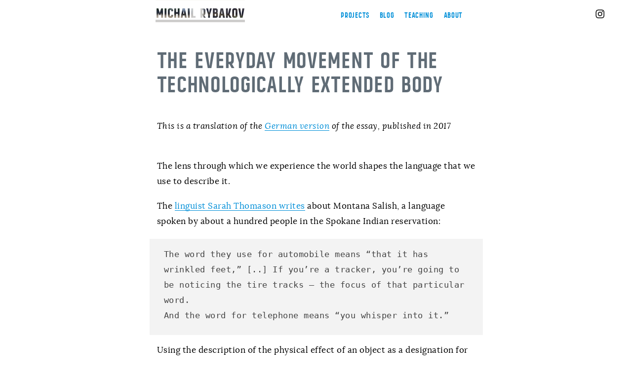

--- FILE ---
content_type: text/html
request_url: https://rybakov.com/essay/everyday_movement_of_technologically_extended_body/
body_size: 16441
content:
<!doctype html>
<html lang="en">
<head>
    <meta charset="utf-8">
    <meta name="viewport" content="width=device-width">
    <title>The everyday movement of the technologically extended body &middot; Michail Rybakov</title>

    <meta name="description" content="An essay on the warmth of the machines">

    
  <meta name="twitter:card" content="summary_large_image">
  <meta name="twitter:image" content="https://rybakov.com/cover-angrymark4.jpg">
  <meta name="twitter:title" content="The everyday movement of the technologically extended body">
  <meta name="twitter:description" content="An essay on the warmth of the machines">

    <meta property="og:url" content="https://rybakov.com/essay/everyday_movement_of_technologically_extended_body/">
  <meta property="og:site_name" content="Michail Rybakov">
  <meta property="og:title" content="The everyday movement of the technologically extended body">
  <meta property="og:description" content="An essay on the warmth of the machines">
  <meta property="og:locale" content="en_us">
  <meta property="og:type" content="article">
    <meta property="article:section" content="essay">
    <meta property="og:image" content="https://rybakov.com/cover-angrymark4.jpg">


    

    
    <link rel="stylesheet" href="../../css/custom.css"> 
    
    <link rel="preload" href="../../fonts/foster-bold-webfont.woff" as="font" type="font/woff" crossorigin>
    <link rel="preload" href="../../fonts/lora-regular-webfont.woff" as="font" type="font/woff" crossorigin>
    <link rel="next" href="../../fonts/lora-italic-webfont.woff" as="font" type="font/woff" crossorigin>
    <link rel="next" href="../../blog/">

    <link rel="alternate" type="application/rss+xml" href="https://rybakov.com/blog/index.xml" title="Michail Rybakov">
 

</head>


<script async src="https://www.googletagmanager.com/gtag/js?id=G-4XFWWNNSYR"></script>
<script>
  window.dataLayer = window.dataLayer || [];
  function gtag(){dataLayer.push(arguments);}
  gtag('js', new Date());

  gtag('config', 'G-4XFWWNNSYR');
</script>

<body>


<div id="layout" class="pure-g">
    <div class="sidebar pure-g">
	<div class="site-header">
		<div class="sidebarbg">
			<div id="leftside"></div>
			<div id="midside">
				<h1 id="logo" class="logotron">
					<a href="../../"><img src="../../logomichail.png" alt="Michail Rybakov" title="Michail Rybakov">
					</a>
				</h1>
				<div id="afterlogo">
					<nav class="sidebar-nav">
						
						
						<a class="sidebar-nav-item" href="../../">Projects</a>
						
						<a class="sidebar-nav-item" href="../../blog/">Blog</a>
						
						<a class="sidebar-nav-item" href="../../teaching/object.space.body/">Teaching</a>
						
						<a class="sidebar-nav-item" href="../../about/">About</a>
						
					</nav>
				</div>
			</div>
			<div id="rightside">
				<div id="social"><a href="https://www.instagram.com/slonom/"><img src="../../insta.svg"></a>
					
				</div>
			</div>
		</div>
	</div>

</div>

    <div class="content pure-u-1 pure-u-md-3-4">
        <div>
            
            <div class="posts">
                
                  
                           
                        <header class="post-header">

                           <div class="post-title">The everyday movement of the technologically extended body</div>
                                


                            
                        </header>



                <section class="post">



                    <div class="post-description">
                        <br>
<p><em>This is a translation of the <a href="../../essay/everyday_movement_of_expanded_body/">German version</a> of the essay, published in 2017</em></p>
<br>
<p>The lens through which we experience the world shapes the language that we use to describe it.</p>
<!-- The language we use to describe the world is shaped by the lens through which we experience it.
-->
<p>The <a href="https://www.theparisreview.org/blog/2016/03/30/language-leakage-an-interview-with-sarah-thomason/">linguist Sarah Thomason writes</a>  about Montana Salish, a language spoken by about a hundred people in the Spokane Indian reservation:</p>
<blockquote>
<p>The word they use for automobile means “that it has wrinkled feet,” [..] If you’re a tracker, you’re going to be noticing the tire tracks — the focus of that particular word.<br>
And the word for telephone means “you whisper into it.”</p>
</blockquote>
<p>Using the description of the physical effect of an object as a designation for this object is not unique. After all, in German we also say <em>Fernseher</em> (one who sees far) for television or, less frequently, <em>Fernsprecher</em> (one who speaks far) for the telephone.
Here the language indicates how the technical solutions extend, and – perhaps – replace our senses.</p>
<p>In <em>Understanding Media</em>, media theorist Marshall McLuhan describes the development of media and its relationship to the human body:</p>
<blockquote>
<p>Any invention or technology is an extension or self-amputation of our physical bodies, and such extension also demands new ratios or new equilibriums among the other organs and extensions of the body. (p. 55)</p>
</blockquote>
<p>With unending technological progress, the equilibrium between the body and its extensions must therefore be constantly renegotiated.</p>
<p>Since McLuhan wrote his work in 1964, whole new generations of media have evolved from the radio, television, telephone, and telegraph to which he referred. How are these media shaping our bodies?</p>
<p>To answer this question, I&rsquo;ve explored the relationship of the body to the medium in a variety of themes:</p>
<ol>
<li><a href="#object-and-relation">Object and relation</a></li>
<li><a href="#speaking-to-the-machine">Speaking to the machine</a></li>
<li><a href="#the-loss-of-handedness">The loss of handedness</a></li>
<li><a href="#the-constriction-of-vision">The constriction of vision</a></li>
<li><a href="#bodily-expressivity">Bodily expressivity</a> <!-- 6. [Virtual Reality](#virtual-reality) --></li>
<li><a href="#mental-gymnastics">Mental gymnastics</a></li>
<li><a href="#self-movement">Self-movement</a></li>
<li><a href="#breath-and-rhythm">Breath and rhythm</a></li>
<li><a href="#body-politics">Body politics</a> and</li>
<li><a href="#the-warmth-of-the-machines">The warmth of the machines</a></li>
</ol>
<h2 id="object-and-relation">Object and relation</h2>
<figure class="full">



<img 
	 src="../../images/hiq/body_trains.jpg" 
	 data-src="../../images/hiq/body_trains.jpg"
	 data-srcset=" /images/hiq/body_trains.jpg" 
	 alt="" 
	 class="lazyload" >



<figcaption>
	
</figcaption>


</figure>
<p>The philosopher Peter Sloterdijk describes in his <em>Spheres</em> the primal state of a togetherness, a wholeness that the unborn human being experiences in its connection with the placenta. The placenta belongs neither to the child nor to the mother, but provides the child with everything it needs.<br>
While in some cultures the placenta and umbilical cord are ritually buried or made into necklaces to be worn after birth as a sign of the continuing connection, in the western world the artefacts of birth are not honoured. So the human being is torn from its first primordial sphere without being given a replacement. Until it gets its first smartphone.</p>
<p>A smartphone is a flat object made of metal, plastic and glass, usually slightly smaller than a human placenta. You carry the smartphone around with you, you caress the smooth, cold glass surface with your fingers, and in return the smartphone connects you to the outside world, promises safety (in case something happens) and social capital (in case something happens, you can film it). Like the placenta, it satisfies the most basic needs, like the placenta, it is always there between you and the world, like the placenta, it is not the form that matters but the content - the validation and attention of the well meaning counterpart. Who doesn&rsquo;t remember gazing thoughtlessly at a blank screen several times, waiting for a notification, waiting for the sign of being remembered, seen, recognized.</p>
<p>In this relationship, the smartphone assumes the position of an outsourced organ that stands between the user and the world, and is neither fully attributable to the user nor to the world.
Not surprisingly, this leads to <a href="http://www.sciencedirect.com/science/article/pii/S0747563213000745">increased smartphone use</a> among people with weak internal <a href="https://en.wikipedia.org/wiki/Locus_of_control">locus of control</a>, i.e. people who do not feel in control of the events in their lives.</p>
<p>The relationship is so meaningful that people want to keep using their smartphone even when the screen is broken. It is hard to think of another example of people lovingly running their fingers over shards of glass. <em>Extreme phone pinching</em> has also gone viral as a dare. This involves holding a smartphone with two fingers over a source of danger, risking a fall into water or from a great height. The danger to external organs provides a real thrill - almost as strong as putting yourself in danger.</p>
<figure class="full">



<img 
	 src="../../images/hiq/body_pinching.jpg" 
	 data-src="../../images/hiq/body_pinching.jpg"
	 data-srcset=" /images/hiq/body_pinching.jpg" 
	 alt="" 
	 class="lazyload" >



<figcaption>
	Results of an image search for extreme phone pinching
</figcaption>


</figure>
<h2 id="speaking-to-the-machine">Speaking to the machine</h2>
<p>In addition to the touch interface, you can also communicate with the electronic placenta via voice. Since Siri appeared on iOS devices in 2011, nearly all smartphones try to get you to speak to them.</p>
<p>Voice input is <a href="https://www.ipglab.com/2016/01/07/ces-2016-the-next-big-thing-conference-on-the-future-of-interfaces/">heralded</a> as the next big breakthrough, and indeed allows complex commands to be constructed in a single block.</p>
<p>But what happens to our voice when we speak to a machine?<br>
A human being you talk to can give you feedback in the middle of a sentence, through facial expressions, gestures or speech. The machine can&rsquo;t yet; it acts like an opaque, magical black box that doesn&rsquo;t reveal its thought process. Its ability to understand what you mean is growing every day, and yet you must first learn how exactly to express your needs and wants to the machine. The discoverability of voice interfaces is severely lacking.</p>
<p>Another limitation of speech input is the actual speech recognition. To be properly understood, you need to speak clearly, slowly and without an accent or dialect. Preferably in a quiet environment.<br>
The voice is a social tool and the social relationship between the parties determines the tonality, loudness and clarity of the voice. You may need to speak clearly, loudly and dialect-free when talking to an elderly relative or appearing in court. However, the technical shortcomings of text-to-speech interfaces enforce the same attitude, the same demeanour, when talking to the machine. If you are not polite to your smartphone, you will be ignored.</p>
<h2 id="the-loss-of-handedness">The loss of handedness</h2>
<p>There are several theories as to why most people are not ambidextrous but have a dominant hand. One of these is called <a href="http://cogprints.org/625/1/jmb_87.html">Asymmetric Division of Labor in Human Skilled Bimanual Action</a> and states that in ambidextrous work, the tasks of the hands often differ: while the dominant hand performs fine movements, the non-dominant hand assists by holding or readjusting.
This specialization creates advantages that lead to a preferred handedness over time.</p>
<p>The last remaining computer interface for which the fine motor skills of the dominant hand are relevant is probably the mouse or trackpad. There was a period in the development of mobile devices - from the late 1990s to the first iPhone in 2007 - where the touch interface existed, but was not operable without a stylus. The iPhone, with its lack of additional input devices, lost some of the functionality that was present in PocketPC and Palm Pilots (handwriting recognition!), but dominated the market and redefined the paradigm of mobile interfaces.</p>
<figure class="">



<img 
	 src="../../images/hiq/body_baby.jpg" 
	 data-src="../../images/hiq/body_baby.jpg"
	 data-srcset=" /images/hiq/body_baby.jpg" 
	 alt="" 
	 class="lazyload" >



<figcaption>
	Non-dominant limbs assisting the dominant hand.
</figcaption>


</figure>
<p>Small, lightweight devices with a touch interface whose work surface matches the display surface do not require specialization of the hands. A smartphone can be held and operated with one hand. Larger tablets can be held with both hands and operated with both, since the interfaces are quite error-tolerant.</p>
<p>The current development again shows a trend towards hybridization of interfaces: Microsoft Surface Pro has a touch interface, a stylus and a hardware keyboard; Apple&rsquo;s iPod Pro has a stylus and Microsoft Surface Studio as well as Dell Canvas combine pen, touch and input via hardware dials with large displays.</p>
<figure class="seventyfive">



<img 
	 src="../../images/hiq/body_microsoft.jpg" 
	 data-src="../../images/hiq/body_microsoft.jpg"
	 data-srcset=" /images/hiq/body_microsoft.jpg" 
	 alt="" 
	 class="lazyload" >



<figcaption>
	Dell Canvas and Microsoft Surface Pro.
</figcaption>


</figure>
<p>Although fine motor input with a mouse or pen is still essential for certain tasks, the need for hand specialization seems to be diminishing. Whether this leads to measurable differences in handedness and its expression remains to be seen.</p>
<h2 id="the-constriction-of-vision">The constriction of vision</h2>
<p>The screens around us typically have a viewing angle of 25 to 30 degrees. Sure, there are giant displays and tiny screens, but because the viewing distance varies, the viewing angle remains mostly the same. One exception might be movie theaters, where THX recommends that the viewing angle of the screen be no less than 40 degrees.</p>
<p>Regardless of the size of the screen, when we are free to position the screen, we place it directly in front of us. This makes sense: with the screen directly in front of us (and slightly lower than eye level), our eyes move the least. More than in any &ldquo;real world&rdquo; interaction, our gaze is directed forward, moving lazily within a predefined bounding box that occupies a fraction of our field of vision. We don&rsquo;t look around corners, near or far-there&rsquo;s simply nothing there that would interest us. Our technology choreographs our eyes into an extremely boring waltz within the confines of the screen prison yard.</p>
<p>It wouldn&rsquo;t be so bad if there weren&rsquo;t an apparent connection between eye movement and the psyche.
One study showed that people with affective disorders have a <a href="https://www.ncbi.nlm.nih.gov/pubmed/1873370">lower saccade rate</a> (rate of rapid movement of the eyes between fixation points) than in general population.<br>
In <a href="http://citeseerx.ist.psu.edu/viewdoc/download?doi=10.1.1.654.1299&amp;rep=rep1&amp;type=pdf">Eye movement analysis for depression detection</a>, the (decreased) rate of eye movement has been used to diagnose depression, with 70-75% accuracy. Even more, there exists a therapy called Eye movement desensitization and reprocessing (EMDR) that is used to treat depression. This form of therapy follows the AIP (adaptive information processing) model, which states that unprocessed and dysfunctionally stored memories can serve as a source for mental disorders such as PTSD, anxiety disorders, and depression. These memories now need to be brought into short-term memory and processed, and EMDR accomplishes this through lateral eye movements prompted by the therapist during the session, which are designed to promote the storage of memories.</p>
<div class="embed video-player">
<iframe class="youtube-player" type="text/html" width="640" height="385" src="https://www.youtube.com/embed/8aiS1Pa7QgY" allowfullscreen frameborder="0">
</iframe>
</div>

<p><a href="https://www.ncbi.nlm.nih.gov/pmc/articles/PMC4467776/">One study on EMDR</a> found a significantly higher success rate with usual treatment supported by EMDR than with usual treatment alone. A <a href="https://www.ncbi.nlm.nih.gov/pubmed/23266601">meta-analysis of the studies</a> confirmed the link between eye movements and emotional memory processing.</p>
<p>An exercise in Stanley Rosenberg&rsquo;s book <a href="https://www.amazon.com/Accessing-Healing-Power-Vagus-Nerve/dp/1623170249">Accessing the Healing Power of the Vagus Nerve</a> uses eye movement as part of a relaxation technique:</p>
<ol>
<li>Lie on your back</li>
<li>Interlace the fingers of your hands and place them behind your head</li>
<li>Without turning your head, look to the right</li>
<li>Remain there until you spontaneously yawn or swallow</li>
<li>Return to the neutral state with head and eyes straight</li>
<li>Repeat on the other side</li>
</ol>
<p>In my limited experience this exercise produces an almost immediate physical response, and makes me yawn within seconds.</p>
<p><a href="https://elemental.medium.com/a-10-second-eye-exercise-to-calm-your-mind-2f1bb208a28">Another exercise</a> is to widen your gaze in order to calm the autonomic nervous system. Try to create the opposite of tunnel vision, the opposite of a laser-sharp focus, relax and widen your gaze, and in just a few seconds you may find yourself calmer, less angry and less anxious.
[I have a pet theory that photography (as a hobby) is so popular precisely because it allows the photographers to modulate, to widen their gaze.]</p>
<p>All of this research is very new and very exciting - it may indeed turn out that simple eye movements can modulate memory processing and have an impact on the autonomic nervous system. It also forces us to consider how we have limited our eye movement by fixating so much on screens - screens that move the world around us but hardly our eyes.</p>
<h2 id="bodily-expressivity">Bodily expressivity</h2>
<p>It&rsquo;s not easy to convey tone in textual communication. A period at the end of a text message might be <a href="https://wapo.st/3vapBeR">interpreted as anger</a>. A lack of emoticons might be perceived as rude.
At the same time, these signs the kind of bodily expressiveness one would expect in a real-world conversation. You do not laugh out loud when you write lol, and you do not necessarily smile when you attach a smiley to a message.</p>
<figure class="">



<img 
	 src="../../images/hiq/body_congrats.jpg" 
	 data-src="../../images/hiq/body_congrats.jpg"
	 data-srcset=" /images/hiq/body_congrats.jpg" 
	 alt="" 
	 class="lazyload" >



<figcaption>
	Grandma appropriating confetti as a medium. Facebook Messenger pours out confetti at the receiver when you write &lsquo;congrats&rsquo;.
</figcaption>


</figure>
<p>When using modern technical devices such as smartphones or PCs for communication, one&rsquo;s own physical expressiveness becomes unnecessary, since it is not captured by the machine and does not reach the recipient. The interface of the devices is two-dimensional and can only be operated with minimal finger movements. Physical expression is also reduced to these finger movements.</p>
<p>As a result, regardless whether we are writing a friendly message, a letter of complaint or a declaration of love, the body assumes the same position and performs the same movements.</p>
<p>It is the same on the receiving end: since the physical reaction is not transmitted, it tends to be neglected - after all, it is not socially acceptable to shout at or kiss your cell phone.</p>
<figure class="">



<img 
	 src="../../images/hiq/body_kissenger.jpg" 
	 data-src="../../images/hiq/body_kissenger.jpg"
	 data-srcset=" /images/hiq/body_kissenger.jpg" 
	 alt="" 
	 class="lazyload" >



<figcaption>
	Counter-example: <a href="http://kissenger.mixedrealitylab.org/">Kissenger</a> offers a way to kiss mobile phones.
</figcaption>


</figure>
<p>Thanks to our outsourced electronic organs, all the different emotions conveyed by the messages we send emerge from one rigid motionless body and arrive in an equally rigid motionless body.</p>
<!-- An interesting phenomenon is the walking back and forth during a phone call, which many people practice unconsciously. Without having found a study on this, it seems to me that a device pressed to the ear allows much more physical freedom of expression than a device that forces constant visual connection. Walking around while reading email seems highly impractical, happens to the author anyway for particularly exciting messages. -->
<p>A medium of communication that involves the body more is sign language. Sign languages are not derived from spoken languages, but are languages in their own right. The meaningless units (phonemes) are combined into meaningful semantic units. The characteristics of this combination - sequence, hand shape, hand position, range of execution, and movement execution - determine the content of the message. Much more than spoken languages, sign languages can convey the message simultaneously through multiple pathways because they employ the full expressive power of the body and body movements in three spatial dimensions.</p>
<figure class="">



<img 
	 src="../../images/hiq/body_ddr.jpg" 
	 data-src="../../images/hiq/body_ddr.jpg"
	 data-srcset=" /images/hiq/body_ddr.jpg" 
	 alt="" 
	 class="lazyload" >



<figcaption>
	Illustrations of sign language from a GDR textbook: World, Image.
</figcaption>


</figure>
<p>Among humans, sign language is not widespread, is not universal, and has many variations and dialects. An interesting exception was <a href="http://www.atlasobscura.com/articles/the-hidden-history-of-marthas-vineyard-sign-language">Martha’s Vineyard</a> an island near Boston: due to hereditary deafness, four percent of the population was deaf in 1850, and so the entire population had developed and spoke their own sign language.</p>
<p>Sign languages could perhaps become more common again in the future - a team of students from MIT has developed SignAloud: Gloves that convert ASL (American Sign Language) into spoken words.</p>
<div class="embed video-player">
<iframe class="youtube-player" type="text/html" width="640" height="385" src="https://www.youtube.com/embed/NVCE7JR0FCQ" allowfullscreen frameborder="0">
</iframe>
</div>

<!--
## Virtual Reality

I never was a big believer in VR headsets. Having even a tiny lag in your interactions with the world seemed as a bad trade-off that could wreck your proprioception quite heavily.


<div class="embed video-player">
<iframe class="youtube-player" type="text/html" width="640" height="385" src="https://www.youtube.com/embed/HaWX0ib1Rss" allowfullscreen frameborder="0">
</iframe>
</div>


It seems, however, that the technology finally got just good enough for everyday use.


<div class="embed video-player">
<iframe class="youtube-player" type="text/html" width="640" height="385" src="https://www.youtube.com/embed/uFsMYRsWglA" allowfullscreen frameborder="0">
</iframe>
</div>



A beautifully written blog post describes not just the physical dizziness stemming from the need to readjust your senses when switching between the virtual and the real world, but also a [deep sadness and the feeling of derealization](https://medium.com/desk-of-van-schneider/the-post-virtual-reality-sadness-fb4a1ccacae4#.nh4yjtubs). While the sadness stems from the loss of superhuman powers that the author enjoyed while being creative in the VR world, the experience of derealization reportedly stems from the 'realness' of this alternative world. 



A study in Cyberpsychology reports similar findings in the paper [Virtual Reality Induces Dissociation and Lowers Sense of Presence in Objective Reality](https://www.researchgate.net/publication/45658815_Virtual_Reality_Induces_Dissociation_and_Lowers_Sense_of_Presence_in_Objective_Reality). This could jeopardize the planned use of VR in the treatment of anxiety disorders and depression by acting out various scenarios.

Despite the potential effects of disbalance and dissociation, VR has a lot of potential in terms of engaging the body more in communication and daily work. Facebook, a major player in the VR market with Oculus Rift, presented a demo of their vision of the future of communication.

<div class="embed video-player">
<iframe class="youtube-player" type="text/html" width="640" height="385" src="https://www.youtube.com/embed/s2U9lXEnHns" allowfullscreen frameborder="0">
</iframe>
</div>


Here, body position, gestures and facial expressions are read out and directly transformed into comic-like characters.  
The recreation of the real world feels unimaginative and straightforward, but surely VR-specific expressions appropriate to the medium will be developed over time. 

-->
<h2 id="mental-gymnastics">Mental gymnastics</h2>
<p>A 2014 study showed that <a href="http://jn.physiology.org/content/early/2014/09/24/jn.00386.2014">just thinking about physical processes activates muscles</a>.
In the study, wrist muscles were first weakened by immobilization. One group was then asked to do daily exercises on these muscles – in their imagination. This group had 50% lower loss of strength compared to the control group that did no mental exercises.</p>
<p>The memes that spread across social networks have many different themes. Most respond to current events or mimic social situations. One of the themes could be summarized under the title &ldquo;Do you remember the feeling when&hellip;&rdquo;:</p>
<ul class="bxslider">

   <li><img src="../../images/hiq/body_meme_01.jpg"></li>

   <li><img src="../../images/hiq/body_meme_02.jpg"></li>

   <li><img src="../../images/hiq/body_meme_03.jpg"></li>

   <li><img src="../../images/hiq/body_meme_04.jpg"></li>

   <li><img src="../../images/hiq/body_meme_05.jpg"></li>

   <li><img src="../../images/hiq/body_meme_06.jpg"></li>

   <li><img src="../../images/hiq/body_meme_07.jpg"></li>

 
 
</ul>


<p>These memes show the situation of a specific bodily experience. If we extrapolate the results of the aforementioned study, viewers actually feel a weaker version of the experience when they see these images.</p>
<p>In a screen-filled everyday life with insufficient richness of bodily experiences, these memes can have a powerful effect. When the memes are shared, their inherent choreography is performed, perhaps as a worldwide, simultaneous, location-shifted hunch of the shoulders – simply because everyone imagined being kissed on the neck.</p>
<p>A a similar meme category actually tries to choreographs you:</p>
<figure class="">



<img 
	 src="../../images/hiq/body_meme_10.jpg" 
	 data-src="../../images/hiq/body_meme_10.jpg"
	 data-srcset=" /images/hiq/body_meme_10.jpg" 
	 alt="" 
	 class="lazyload" >




</figure>
<h2 id="self-movement">Self-movement</h2>
<p>Most of the objects around us were developed with an idea of a human body that is still. A body that lacks self-movement. In these design considerations the body of the user only moves when intended, never failing to correctly execute the movements. The myriad of unintentional, involuntary self-movements of the body such as stretching, automatic change of position, yawning, sneezing, breathing, trembling, etc. are not taken into account in product design considerations.</p>
<p><em>Stimming</em> - an English term for involuntary self-stimulation of the senses, is most often used in reference to people with autism. But it also includes such commonly used movement patterns as tapping one&rsquo;s foot, humming, or fidgeting with small objects. The function of <em>stimming</em>, as <a href="https://www.youtube.com/watch?v=WexCWZPJE6A">Ask an autistic explains to us</a>, is threefold: it serves as self-regulation in the face of overwhelming sensory input, as sensory enjoyment, and as self-expression.</p>
<p>Not only are all forms of <em>stimming</em> suppressed out by parenting and school systems - most work environments are stimming-unfriendly: perhaps you have to be quiet and sit still for social reasons, or perhaps the objects around you can&rsquo;t be fidgeted with. There are manufacturers of <em>stimming</em>-friendly jewelry and toys, such as <a href="https://www.allthingssensoryshop.com/">All Things Sensory</a>, that offer special objects to chew, stretch, twist, and feel.</p>
<p>Electronic devices like laptops and smartphones are decidedly unsuitable for stimming – they tend to be quite expensive, made of metal and glass, and they break easily. Instead, stimming is done digitally – by moving the mouse cursor aimlessly, by needlessly clicking or selecting whole passages of text.</p>
<p>A small app called <a href="http://iographica.com/">IOGraphica</a> helps to visualize the mouse movements. With it, you can better study the daily mouse pointer run and enjoy abstract painting as a side result of your own work.</p>
<figure class="seventyfive">



<img 
	 src="../../images/hiq/body_iographica.png" 
	 data-src="../../images/hiq/body_iographica.png"
	 data-srcset=" /images/hiq/body_iographica.png" 
	 alt="" 
	 class="lazyload" >



<figcaption>
	The recorded mouse movements during 30 minutes of research work for this text.
</figcaption>


</figure>
<!-- Read more about _stimming_ on [Metafilter](http://www.metafilter.com/161124/Because-stimming-is-what-we-do) and [Musings of an Aspie](https://musingsofanaspie.com/). -->
<p>I&rsquo;ve been exploring the topic of self-movement in <a href="../../project/terra_trema/">Terra Trema</a> – a photographic collaboration between the photographer&rsquo;s hands and the iPhone&rsquo;s panorama-generating algorithm. To create a panorama with an iPhone, you have to make a movement, you have to slowly and carefully rotate the phone along the x-axis. No matter how steady your hands appear to be, the movement is imperfect, and the algorithm tries its best to hide these imperfections and produce plausible-looking results. Only when the images are superimposed does the trembling of the hand become apparent.</p>
<figure class="full">



<img 
	 src="../../images/hiq/terratrema-c.gif" 
	 data-src="../../images/hiq/terratrema-c.gif"
	 data-srcset=" /images/hiq/terratrema-c.gif" 
	 alt="" 
	 class="lazyload" >



<figcaption>
	The earth trembles
</figcaption>


</figure>
<h2 id="breath-and-rhythm">Breath and rhythm</h2>
<p>Our post-industrial society has very few signals that would give us a perceptable rhythm.
The hunter-gatherers had continuous walking; agriculture, crafts, and factory work were structured by repetitive motion. Sitting, standing, or lying in front of a screen does not involve rhythm.</p>
<p>With a set rhythm, there is less to choose from. It is an external process to which one can attach oneself, and be carried by it like by a wave.
Rhythm-giving work songs existed in all cultures - they made the long, hard work more bearable.</p>
<p>The 1966 documentary, <em>Afro-American work songs in a Texas prison</em> shows work songs in action:</p>
<div class="embed video-player">
<iframe class="youtube-player" type="text/html" width="640" height="385" src="https://www.youtube.com/embed/eX4DYoLrCwM" allowfullscreen frameborder="0">
</iframe>
</div>

<p>The tradition of work songs has completely disappeared in the post-industrial world. Nevertheless, music is often used as a sustaining, rhythm-giving element. NYTimes <a href="http://www.nytimes.com/2012/08/12/jobs/how-music-can-improve-worker-productivity-workstation.html">reports positively</a> about music in the workplace:</p>
<blockquote>
<p>People&rsquo;s minds tend to wander, &ldquo;and we know that a wandering mind is unhappy,&rdquo; Dr. Sood said. &ldquo;Most of that time, we are focusing on the imperfections of life.&rdquo; Music can bring us back to the present moment.</p>
</blockquote>
<p>In a <a href="https://news.northwestern.edu/stories/2016/12/rhythm-of-breathing-affects-memory-and-fear/">study on respiratory rhythms</a>, it was shown that the brain regions amygdala (responsible for the fear response, among other things) and hippocampus are activated differently during inhalation and exhalation. These regions are activated much more strongly during inhalation through the nose than during the phase of exhalation. Thus, the reaction time of the test subjects who were supposed to recognize a frightened face was significantly shorter during inhalation. The rhythm of breathing apparently may have an influence on our perception.</p>
<p>These findings may explain the calming effect of activities that focus on breathing, such as jogging, meditation or yoga. The popularity of these practices is growing, and the reason may be that our work process lacks activities that dictate the rhythm of breathing and movement.</p>
<h2 id="body-politics">Body politics</h2>
<p>The great ideologies of the twentieth century claimed the power to shape citizens&rsquo; bodies. The body had to conform to a clearly defined ideal of fitness and appearance.</p>
<figure class="full">



<img 
	 src="../../images/hiq/body_gto.jpg" 
	 data-src="../../images/hiq/body_gto.jpg"
	 data-srcset=" /images/hiq/body_gto.jpg" 
	 alt="" 
	 class="lazyload" >



<figcaption>
	An image from Hans Suren&rsquo;s &lsquo;Man and Sun&rsquo;, Germany, 1924; Parade of Soviet Physical Culture, Krasnogorsk 1945; 50 000 in simultaneous Tai-Chi exercise, China 2015.
</figcaption>


</figure>
<p>In societies with collectivist values, such as Japan or China, these norms still apply. In 2008, for example, Japan <a href="http://www.nytimes.com/2008/06/13/world/asia/13fat.html">passed a law</a> requiring the waist circumference of all citizens over the age of 40 to be measured annually, with penalties for communities and businesses whose residents and workers are overweight.</p>
<!--
Post-industrial Western society does not put any direct pressure on the body. Movements such as the [Body Positive Movement](http://thebodypositive.org/) or the [Fat Acceptance Movement](https://en.wikipedia.org/wiki/Fat_acceptance_movement)  advocate the social acceptance of all body shapes. A paradisiacal state where any body is possible and acceptable seems not far away. But there are other forces that shape what bodies are possible.
-->
<p>Post-industrial Western society does not put direct pressure on the body. But there are other forces that do.
Just as the ownership of the means of production determines power relations, the use of the means of production determines the shape of our bodies. The movement patterns of taxi drivers, teachers, architects, salespeople, factory workers and managers are different. They use different muscles, adopt different postures, and after years of employment this external pressure on their bodies becomes visible.</p>
<figure class="">



<img 
	 src="../../images/hiq/body_truckerface.jpg" 
	 data-src="../../images/hiq/body_truckerface.jpg"
	 data-srcset=" /images/hiq/body_truckerface.jpg" 
	 alt="" 
	 class="lazyload" >



<figcaption>
	The face of a man who drove a delivery truck for 28 years, showing skin damaged by one-sided exposure to UV radiation. Source: New England Journal of Medicine.
</figcaption>


</figure>
<p>However, this difference has been diminishing for years: more and more heavy physical labour is being automated, and more and more of the same body extensions - such as laptops or smartphones - are being used in a wide variety of occupations. As the body extensions used in occupations become more similar, so do the bodies.</p>
<p>Even in the absence of direct political influence, the total use of technological body extensions leads to the homogenization of bodies.</p>
<figure class="">



<img 
	 src="../../images/hiq/body_us.jpg" 
	 data-src="../../images/hiq/body_us.jpg"
	 data-srcset=" /images/hiq/body_us.jpg" 
	 alt="" 
	 class="lazyload" >



<figcaption>
	Image taken from page 582 of &lsquo;The United States of America. A study of the American Commonwealth, its natural resources, people, industries, manufactures, commerce, and its work in literature, science, education and self-government. Published in 1894.
</figcaption>


</figure>
<h2 id="the-warmth-of-the-machines">The warmth of the machines</h2>
<p>For all the mechanical coldness of the machines, for all their austere, meticulously designed minimalism, they still surround us with warmth. They radiate the warmth of discharging batteries, the warmth of stressed chips.
They show us that they are there for us - calculating, executing, processing. We understand this heat and the noise of the fans. We&rsquo;ve given the machine a job to do, and now it&rsquo;s doing it.</p>
<p>It is probably the most underestimated subtle signal a machine can send.</p>
<figure class="">



<img 
	 src="../../images/hiq/body_samsung.jpg" 
	 data-src="../../images/hiq/body_samsung.jpg"
	 data-srcset=" /images/hiq/body_samsung.jpg" 
	 alt="" 
	 class="lazyload" >



<figcaption>
	Samsung Note 7 after the fire caused by the exploded battery.
</figcaption>


</figure>
<p>Warmth is such an animalistic quality that it&rsquo;s hard not to see the machines as alive, less alive when they&rsquo;re off and more alive when they&rsquo;re working, calculating, trying to solve the task we&rsquo;ve given them. The body of the machine gets warm, vibrates with inner movement, comes alive in those moments.</p>
<p>As computer chips become more and more power efficient, the subtle signals of machines at work – the whine of the fans and the warmth of the body of the machine – begin to disappear. This disappearance is not only a loss of interactive feedback (however unplanned that feedback was), but also a loss of the machine as a body.</p>
<p>Cloud computing is another trend that limits the expressiveness of computer bodies. As more and more computing power moves to centralized data centers, the physical expressivity of consumer devices diminishes because they become <em>thin clients</em>: their computation is externalized to the cloud and so they generate less heat. Instead, the heat that would be theirs is captured in large, industrialized server farms. Far from green pastures, they are made up of noisy, windowless sheds, and the warmth of the server body kept in the narrowest server rack won&rsquo;t warm you.</p>
<!-- McLuhan means something different when he distinguishes between hot and cold media:

>A hot medium is one that extends one single sense in "high definition." High definition is the state of being well filled with data. A photograph is, visually, "high definition." A cartoon is "low definition," simply because very little visual information is provided. [..] On the other hand, hot media do not leave so much to be filled in or completed by the audience.

There are some attempts to escape the hot, engaging media and go back to cooler media. Good examples of this are the apps [Somebody](https://www.youtube.com/watch?v=iz13HMsvb6o) and [Yo](https://www.youtube.com/watch?v=b23LSEX6qzY). _Somebody_ delivers the message verbally through a person present on the scene, and _Yo_ only allows "Yo" as a message, which opens up unimagined room for interpretation.

The cold media market is still quite small, and we're in an interesting situation of intentionally choosing colder media despite hotter alternatives. Video telephony has not caught on, even though it has long been technically possible. It's too hot. 

-->
<!-- Startup [Wristify](http://www.embrlabs.com/) is developing wristbands that get cold or warm, changing the user's body temperature. Should they incorporate a way to control it remotely, it could be the ultimate cold medium. -->
<h2 id="in-conclusion">In conclusion</h2>
<p>McLuhan writes:</p>
<blockquote>
<p>Physiologically, man in the normal use of technology (or his variously extended body) is perpetually modified by it and in turn finds ever new ways of modifying his technology. Man becomes, as it were, the sex organs of the machine world, as the bee of the plant world, enabling it to fecundate and to evolve ever new forms. (S. 57)</p>
</blockquote>
<p>Man and machine change each other as they extend each other. So what is the current state of our bodies in the symbiotic relationship with the machine world?</p>
<p>Our past, our memory, our voices and our connections, our sense of place and our safety are externalized to the machine. We must speak politely and clearly to be understood. We move less and our movements are less complex. We don&rsquo;t even move our eyes properly, and the physical expressiveness that used to be an important part of communication has been outsourced to the expressiveness of the machine. Our world does not structure our bodily movements as it used to, the bodily interaction is less rich, less pronounced and leaves us with the feeling that something is amiss.</p>
<p>It doesn&rsquo;t have to be this way. We <em>can</em> design our interactions, our environment in a way that does not simply extend (and extinguishes) our bodily functions. We <em>can</em> design them in a way that lets the body play, lets the body have the place and the rich experiences that it needs. The choreography of everyday life, instead of becoming dull and boring, could become exciting and enriching.</p>
<!--
It all sounds so bad when you sum it up:

We carry the whole world with us - our past, our memory, our voice and our connection, our photographic memory and our security.

We speak politely to the machine, and we will always have to speak more to the machine, and it will always listen to us.

Not only do we move less, we perform less and less complex movements that require the precise cooperation of body parts.

We don't even move our eyes properly. And the physical expressivity that used to be an important part of communication is being outsourced to the expressivity of the machine.

Our world does not structure our bodily movements, it does not encourage the body, and so it is gradually replaced by the technical means.

There are approaches to include the body more in interaction, but these are only in their infancy and often deal with the simulation of another, better world - a world we can actually control and are not constrained by the body; have overcome the body. 

It may all sound quite dystopian. Yet it only shows the increasing specialization of outsourced organs and the increasing need for therapy services that educate the dying body to move again, to breathe, to be self-sufficient, to move and express itself.

Couldn't we instead opt for a daily routine that involves all of the body's biological organs?


-->
<script src="https://ajax.googleapis.com/ajax/libs/jquery/1.8.3/jquery.min.js"></script>
<script src="../../js/bxslider/dist/jquery.bxslider.min.js"></script>
<script>
$('.bxslider').bxSlider({
  adaptiveHeight: true,
  mode: 'fade'
});

</script>
                    </div>
                    
                </section>
            </div>
            <div class="footer">

<div id="mc_embed_signup">
<form action="//rybakov.us16.list-manage.com/subscribe/post?u=18a681d6325e27bab57a62d00&amp;id=502d508d1d" method="post" id="mc-embedded-subscribe-form" name="mc-embedded-subscribe-form" class="validate" target="_blank" novalidate>
    <div id="mc_embed_signup_scroll">
  <label for="mce-EMAIL">Plan to never visit this site again? Subscribe to get up&nbsp;to&nbsp;four&nbsp;mails&nbsp;a&nbsp;year!</label>
  <input type="email" value="" name="EMAIL" class="email" id="mce-EMAIL" placeholder="email address" required>
    
    <div style="position: absolute; left: -5000px;" aria-hidden="true"><input type="text" name="b_18a681d6325e27bab57a62d00_502d508d1d" tabindex="-1" value=""></div>
    <div class="clear"><input type="submit" value="Subscribe" name="subscribe" id="mc-embedded-subscribe" class="button"></div>
    </div>
</form>
</div>


    <div>
        <span>Лишь только любовь, лишь она одна, пусть плывут века,<br>словно облака, любви не будет конца во все времена.</span>
    </div>
</div>

<script src="https://cdnjs.cloudflare.com/ajax/libs/shaka-player/4.3.5/shaka-player.compiled.js"></script>

<script type="text/javascript" src="../../js/onscreen/on-screen.umd.min.js"></script>


<script src="../../js/custom.js"></script>






        </div>
    </div>
</div>

<script data-goatcounter="https://rybakov.goatcounter.com/count"
        async src="//gc.zgo.at/count.js"></script>
<script defer src="https://static.cloudflareinsights.com/beacon.min.js/vcd15cbe7772f49c399c6a5babf22c1241717689176015" integrity="sha512-ZpsOmlRQV6y907TI0dKBHq9Md29nnaEIPlkf84rnaERnq6zvWvPUqr2ft8M1aS28oN72PdrCzSjY4U6VaAw1EQ==" data-cf-beacon='{"version":"2024.11.0","token":"2a17c26510e34294a6ec44efbbe1eae7","r":1,"server_timing":{"name":{"cfCacheStatus":true,"cfEdge":true,"cfExtPri":true,"cfL4":true,"cfOrigin":true,"cfSpeedBrain":true},"location_startswith":null}}' crossorigin="anonymous"></script>
</body>
</html>


--- FILE ---
content_type: text/css
request_url: https://rybakov.com/css/custom.css
body_size: 8295
content:
/*@import url(https://fonts.googleapis.com/css?family=Lora:400,400italic,700);
*/
/*@import url(https://fonts.googleapis.com/css?family=Roboto+Condensed:700);


@font-face {
	font-family: 'Foster';
	src: url('fonts/foster-bold-webfont.eot');
	src: url('fonts/foster-bold-webfont.eot?#iefix') format('embedded-opentype'),
	url('fonts/foster-bold-webfont.woff2') format('woff2'),
	url('fonts/foster-bold-webfont.woff') format('woff'),
	font-weight: normal;
	font-style: normal;
}
@font-face {
	font-family: 'volumefont';
	src: url('fonts/volumefont.eot?75835916');
	src: url('fonts/volumefont.eot?75835916#iefix') format('embedded-opentype'),
	url('fonts/volumefont.woff?75835916') format('woff'),
	url('fonts/volumefont.ttf?75835916') format('truetype'),
	url('fonts/volumefont.svg?75835916#volumefont') format('svg');
	font-weight: normal;
	font-style: normal;
}
*/


@font-face {
	font-family: 'Foster';
	src: url('/fonts/foster-bold-webfont.woff') format('woff');
	font-display: swap;
	font-weight: normal;
	font-style: normal;
}
/*@font-face {
	font-family: 'volumefont';
	src: url('/fonts/volumefont.woff') format('woff');
	font-weight: normal;
	font-style: normal;
}*/
@font-face {
	font-family: 'Lora';
	src: url('/fonts/lora-regular-webfont.woff') format('woff');
	font-display: swap;
	font-weight: normal;
	font-style: normal;
}
@font-face {
	font-family: 'Lora';
	src: url('/fonts/lora-italic-webfont.woff') format('woff');
	font-display: swap;
	font-weight: normal;
	font-style: italic;
}
@font-face {
	font-family: 'Lora';
	src: url('/fonts/lora-bold-webfont.woff') format('woff');
	font-display: swap;
	font-weight: bold;
	font-style: normal;
}

html {
  box-sizing: border-box;
  font-size: 62.5%;
}


* {
	-webkit-box-sizing: border-box;
	-moz-box-sizing: border-box;
	box-sizing: border-box;
}




html, button, input, select, textarea,
body {
	/* Set your content font stack here: */
	font-family: "Helvetica Neue", "Helvetica", "Arial", sans-serif;
	font-size: 15px;
	font-weight: 400;
	letter-spacing: 0.7px;
	line-height: 1.6;
}

body{
	margin: 0;
	min-width: 400px;

	background: url("/bgsite/1.jpg") repeat-x;

	color: #606c76;

}

p {line-height: 140%;}

a {
	color: #008fd8;
	/*transition: ease 0.3s;*/
}

a:visited{
	color: #b11bb1;
	/*transition: ease 0.3s;*/
}
p a, ul a, ol a{
	text-decoration: none;
    border-bottom: 1px solid;
}
p a:hover,
p a:focus {
	color: #c91f43;
	/*transition: ease 0.3s;*/
	border-bottom: 1px solid;
}


h3 {
	font-weight: 100;
}


img{
	max-width: 100%;
}
#layout{
	margin: 0 auto;
	/*  max-width: 675px; */
	padding: 0 0;
}


figure{
	max-width: 675px;

	margin: 0 auto;
}

figure + p, div.video-wrapper + p{
	min-height: 35px;
}
p + figure, p + div.video-wrapper{
	padding-top: 35px
}

figure.full,figure.seventyfive, figure.full img{
	max-width: 100%;
	width: 100%;
	margin: 0;
}
figure.seventyfive img{
	width: 75%;
	min-width: 675px;
	margin: 0 auto;
}

figcaption{
	max-width: 675px;

	margin: 0 auto;
	font-style: italic;
	font-family: "Lora", serif;
	padding: 0 1rem 1rem;
}
.posts{
	padding: 80px 0 0;
}

.doublerow-list{
	display: flex;
	flex-flow: row wrap;
}
.onerow-list{
	display: block;
}

.frontpage p{
	font-size: 200%;
	margin: 20px auto;
	width: 670px;
	padding-left: 15px;
	padding-right: 15px;
	line-height: 40px;
	max-width: 100%;
}

.frontpage .list-post{
	background: rgba(255,255,255,0.95);
	text-align: left;
	width: 350px;
	padding: 1rem;
	margin: 7rem 0 0;
}
.frontpage .year{
	position: relative;
	font-size: 0.6rem;
}

.post{
	margin-bottom: 4em;
}

.doublerow-list  .post{
	margin-bottom: 0em;
	width: 50%;
}
@media only screen and (max-width : 700px) {
.doublerow-list  .post{
	margin-bottom: 0em;
	width: 100%;
}
}
.onerow-list  .post{
	margin-bottom: 0em;
	width: 100%;
}
.post:last-child{
	margin-bottom: 0em;
}

.frontpage .post-title{
	font-size: 1.6rem;
	line-height: 1.1em;
	margin: 0.4em 0 0;
/*	transition: ease 0.3s;
*/	border-bottom: 0;
}
.frontpage a.post-title:visited{
	color: #b11bb1;
}
.frontpage a.post-title:hover{
	border-bottom: 8px solid;
	color: #c91f43;
	transition: ease 0.3s;
}



.post-title{
	margin: 0.4em 0 0;
	font-family: 'Foster', 'Roboto Condensed', Impact, sans-serif;
	text-transform: uppercase;
	font-size: 3rem;
	line-height: 1.1em;
}

a.post-title{
	color: #008fd8;
	/*transition: ease 0.3s;*/
	text-decoration: none;
    
}


.post-header a:visited{
	color: #b11bb1;
}
.post-header a:hover{
	text-decoration: none;
	border-bottom: 12px solid;
	color: #c91f43;
	/*transition: ease 0.3s;*/
}
.post-header{

	margin: 0 auto;
	max-width: 675px;
	display: block;
	/*transition: ease 0.3s;*/
	padding: 0 1rem 14px;
	width: 100%;
	font-size: 12px;

}
.sidebar{
	position: fixed;
	z-index: 1000;
	/*background: url("img/logobg.png");*/
	background-position: center;
	
	width: 100%;
	height: 40px;
	min-width: 440px;
}

.sidebar .site-header{
/*	max-width: 675px;
*/	margin: 0 auto;
	/*background-color: #fff;*//*
	margin-left: 25%;
	margin-left: calc((100vw - 675px)/2);*/
	
	
}
.sidebar .sidebarbg{
	/*max-width: 675px;*/
	height: 40px;
	margin: 0;
	/*padding: 0 1em;*/
	display: flex;
	justify-content: space-between;
/*	background: no-repeat url([data-uri]);
*/
	background-size: cover;
}

#leftside{
	background: #fff;
	width: calc(50vw - 325px);
	min-width: 1em;
}
#rightside{
	width: calc(50% - 325px);
	min-width: 4em;
	background: #fff;
}	 
#midside{
	max-width: 650px;
	width: 100%;
	display: flex;
	justify-content: space-between;
}	

.logotron {
    width: 181px;
    height: 48px;
  	background: url("img/logofront.png") repeat-x;
}

#afterlogo{
		max-width: 469px;
		width: calc(100% - 181px);
		background: #fff;
}




.sidebar .site-header a h1{
	font-weight: 100;
	font-size: 1.7em;
	font-family: 'Foster', 'Roboto Condensed', Impact, sans-serif;
	letter-spacing: 0.7px;
    margin: 10px 0 0;
    border-bottom: 7px solid;
}
.sidebar .site-header a:hover{
	text-decoration: none;
}

h1#logo{
	margin: -3px 0 0;
}
#logo a{
	border:none!important;
}


nav.sidebar-nav {
	float: right;
	line-height: 37px;	
	padding: 12px 20px 0 0;

}
nav.sidebar-nav a{
	margin: 0 8px;
	color: #008fd8;
	/*transition: ease 0.3s;*/
	font-family: 'Foster', 'Roboto Condensed', Impact, sans-serif;
	text-decoration: none;
}

nav.sidebar-nav a:visited{
	color: #b11bb1;
}

nav.sidebar-nav a:hover{
	color: #c91f43;
	/*transition: ease 0.3s;*/
    border-bottom: 4px solid;
}

nav.sidebar-nav a.active {
	color: #c91f43;
    border-bottom: 4px solid;
}


#social{
	width: 5em;
	padding: 0;
	border: none;
	float: right;
}
#social img{
	width: 1.3em;
	margin-top: 18px;
	margin-right: 8px;
}

@media (max-width: 550px){
	.logotron {
		width: 130px;
		background: #fff;
		height: 40px;
	}
	#afterlogo{
		width: calc(100% - 130px);
	}
	nav.sidebar-nav a{
		margin: 0 8px;
	}
	#rightside{
		display: none;
	}
}

.post-description p, .post-description ul, .post-description ol, .related{
	font-family: "Lora", serif;
	color: #000;
	max-width: 675px;
	font-size: 17px;
	line-height: 2.1rem;
	margin-left: auto;
	margin-right: auto;
	letter-spacing: 0.5px;
	margin-top: 0.4rem;
	margin-bottom: 1.3rem;
	padding: 0 1rem;
}

.related{
	color:#606c76;
	margin-top: 5em;
}

.post-description img{
	margin: 7px auto;
    display: block;
}

.youtube-player{
	margin: 7px auto 1.5rem;
  display: block;
  max-width: 640px;
  width: 100%;
}

.post-description .video-wrapper{
	margin: 0;
	max-width: 100%;
}
.post-description video{
	width: 100%;
}

/* SHAKA VIDEO PLAYER */

.videopaused{
	display: none;
    position: absolute;
    /* transition: opacity 0.05s; */
    margin: auto;
    width: 0;
	height: 0;
	border-style: solid;
	border-width: 80px 0 80px 170px;
	border-color: transparent transparent transparent #fff;

    top: 0;
    left: 20px;
    bottom: 0;
    right: 0;
}

.videobuffering{
	pointer-events: none;
	opacity: 0; 
    position: absolute;
    transition: opacity 1s;
    margin: auto;
    width: 150px;
    height: 0px;
    border: 10px inset #b11bb1;
    animation: rotaton 1.3s linear infinite;
    top: 0;
    left: 0;
    bottom: 0;
    right: 0;
    border-left: none;
    border-right: none;
}
@keyframes rotaton {
  100% {
    transform: rotate(360deg);
  }
}

.post-description video.small{
	margin: 0 auto;
	display: block;
	max-width: 100%;
	width: 675px;
}
.videobg{
	background-position: center;
	background-size: cover;
}

.pagination{
	margin: 2em 0;
	text-align: center;
	position: relative;
}
.pagination a:hover{
	text-decoration: none;
}

.pagination a.post-list-pagination-item-next:after{
	content: "→";
	font-size: 30px;
	text-decoration: none;
	color: #000;
	position: absolute;
	top: -14px;
    margin: 0 0 0 5px;
}
.pagination a.post-list-pagination-item-prev:before{
	content: "←";
	font-size: 30px;
	text-decoration: none;
	color: #000;
	position: absolute;
	top: -14px;
    margin: 0 0 0 -42px;
}

.post-list-pagination-item-current{
	font-size: 9px;
}

.footer {
	background:url("img/hib.jpg")  fixed bottom no-repeat;
	background-color: #666;
	background-size: contain;
    text-align: center;
    padding: 6em 0 3.5em;
    color: #fff;
    font-size: 8px;
    margin: 15vh 0 0;
    text-shadow: 2px 2px 3px #222;
}
@media (max-width: 800px){
	.footer {
		background-size: 800px;
	}
}
@media (max-height: 600px) {
	.footer {
		background-size: 1200px;
	}
}
.footer li{
    list-style-type: none;
    margin: 3em 0 0;
}
.footer ul{
	margin: 0;
}

:target:before {
  content:"";
  display:block;
  height:60px; /* fixed header height*/
  margin:-60px 0 0; /* negative fixed header height */
}


p#intro{
	padding: 18vh 10px 15vh;
	margin: 0;
	white-space: normal;
	color: #000;
	z-index: 0;
	position: fixed;
	height: 100vh;
	top:20vh;
	left: 50%;
    transform: translateX(-50%);
}



.introp{
	padding: 23vh 0 1vh;
	color: #fff;
	z-index: 2;
}
.intropfirst{
	padding: 70vh 0 1vh;
	color: #fff;
	z-index: 2;
}
.year{
	margin: 2px 0 0 5px;
    position: absolute;
    font-size: 0.8rem;
}



a .intro{
	color: #000;
}

.cover{
    height: 350px;
    background-size: cover;
    background-color: #eee;
    background-position: center right;
    position: relative;
}
.onerow-cover{
    height: 320px;
    background-size: cover;
    background-color: #eee;
    background-position: center right;
    position: relative;
}


.doublerow-cover{
    height: 250px;
    background-size: cover;
    background-color: #eee;
    background-position: center right;
    position: relative;
}


.list-post{
	position: absolute;
	right: 0;
	top: 0;
	margin: 0rem 1rem;
	padding: 2rem 3rem 2rem 2rem;
	background: #fff;
    width: 470px;
    max-width: 100%;
}


.separator{
	height: 8px;
	margin: 40px 0 0px;
	/* background: url('bg2.png');
	*/
}

.frontpage .separator{
	margin: 0;
}

/*  AUDIO JS  */
.audiojs .play-pause{
	border: none;
	width: 26px;
}
.audiojs{
	box-shadow: none;
}
.audiojs .time{
	display: none;
}
.audiojs .scrubber {
	width: 413px;
}
/* responsive slides */
/**
 * bxSlider v4.2.5
 * Copyright 2013-2015 Steven Wanderski
 * Written while drinking Belgian ales and listening to jazz

 * Licensed under MIT (http://opensource.org/licenses/MIT)
 */

/** VARIABLES 
===================================*/
/** RESET AND LAYOUT
===================================*/
.bx-wrapper {
  position: relative;
  margin: 0 auto 60px;
  padding: 0;
  *zoom: 1;
  -ms-touch-action: pan-y;
  touch-action: pan-y;
}
.bx-wrapper img {
  max-width: 100%;
  display: block;
}
.bxslider {
  margin: 0;
  padding: 0;
}
ul.bxslider {
  list-style: none;
  max-width: 100%;
}
.bx-viewport {
  /*fix other elements on the page moving (on Chrome)*/
  -webkit-transform: translatez(0);
}

/** THEME
===================================*/
.bx-wrapper {

}
.bx-wrapper .bx-pager,
.bx-wrapper .bx-controls-auto {
  position: absolute;
  bottom: -30px;
  width: 100%;
}

/* PAGER */
.bx-wrapper .bx-pager {
  text-align: center;
  font-size: .85em;
  font-family: Arial;
  font-weight: bold;
  color: #999;
  padding-top: 20px;
}
.bx-wrapper .bx-pager.bx-default-pager a {
  background: #bbb;
  text-indent: -9999px;
  display: block;
  width: 10px;
  height: 10px;
  margin: 0 5px;
  outline: 0;
  -moz-border-radius: 5px;
  -webkit-border-radius: 5px;
  border-radius: 5px;
}
.bx-wrapper .bx-pager.bx-default-pager a:hover,
.bx-wrapper .bx-pager.bx-default-pager a.active,
.bx-wrapper .bx-pager.bx-default-pager a:focus {
  background: #000;
}
.bx-wrapper .bx-pager-item,
.bx-wrapper .bx-controls-auto .bx-controls-auto-item {
  display: inline-block;
  *zoom: 1;
  *display: inline;
}
.bx-wrapper .bx-pager-item {
  font-size: 0;
  line-height: 0;
}
/* DIRECTION CONTROLS (NEXT / PREV) */
.bx-wrapper .bx-prev {
  left: 10px;
}

.bx-wrapper .bx-next {
  right: 10px;

}
.bx-wrapper .bx-next {
      background-repeat: no-repeat;
    background-position: 50%;
	background-image: url([data-uri]);
	}

 .bx-wrapper .bx-prev  {
      background-repeat: no-repeat;
    background-position: 50%;
	background-image: url([data-uri]);
}
.bx-wrapper .bx-next:hover,
.bx-wrapper .bx-next:focus {
}
.bx-wrapper .bx-controls-direction a {
  position: absolute;
  top: 0;
  outline: 0;
  width: 64px;
  height: 100%;
  text-indent: -9999px;
  z-index: 9999;
}
.bx-wrapper .bx-controls-direction a.disabled {
  display: none;
}
/* AUTO CONTROLS (START / STOP) */
.bx-wrapper .bx-controls-auto {
  text-align: center;
}

.bx-wrapper .bx-controls-auto .bx-start:hover,
.bx-wrapper .bx-controls-auto .bx-start.active,
.bx-wrapper .bx-controls-auto .bx-start:focus {
  background-position: -86px 0;
}

.bx-wrapper .bx-controls-auto .bx-stop:hover,
.bx-wrapper .bx-controls-auto .bx-stop.active,
.bx-wrapper .bx-controls-auto .bx-stop:focus {
  background-position: -86px -33px;
}
/* PAGER WITH AUTO-CONTROLS HYBRID LAYOUT */
.bx-wrapper .bx-controls.bx-has-controls-auto.bx-has-pager .bx-pager {
  text-align: left;
  width: 80%;
}
.bx-wrapper .bx-controls.bx-has-controls-auto.bx-has-pager .bx-controls-auto {
  right: 0;
  width: 35px;
}
/* IMAGE CAPTIONS */
.bx-wrapper .bx-caption {
  position: absolute;
  bottom: 0;
  left: 0;
  background: #666;
  background: rgba(80, 80, 80, 0.75);
  width: 100%;
}
.bx-wrapper .bx-caption span {
  color: #fff;
  font-family: Arial;
  display: block;
  font-size: .85em;
  padding: 10px;
}


/* lazyload */

.no-js img.lazyload {
        display: none;
}

/* Mute btn */


#mutebtn:focus {
	outline: none;
}

input#mutebtn
{	width: 26px;
	height: 41px;
	position: fixed;
	top: 3px;
	right: 14px;
	padding: 0;
	border: none;
	background: none;
	z-index: 4000;

	font-family: "volumefont";
	font-size: 24px;
	font-style: normal;
	font-weight: normal;
	speak: none;
	color: #000;

	display: inline-block;
	text-decoration: inherit;
	text-align: center;
	/* opacity: .8; */

	/* For safety - reset parent styles, that can break glyph codes*/
	font-variant: normal;
	text-transform: none;

	/* fix buttons height, for twitter bootstrap */
	line-height: 1em;
	-webkit-font-smoothing: antialiased;
	-moz-osx-font-smoothing: grayscale;
	text-shadow: 0px 0px 3px rgba(255,255,255, 1); 
}



pre{
background: #272822 none repeat scroll 0 0;
padding: 8px;
overflow: scroll;
}

hr{
	border-top: 0px dashed #aaa;
	border-bottom: 2px dashed #aaa;
	width: 70%;
	max-width: 675px;
	margin: 3em auto 2.2em;
}

h1,
h2,
h3,
h4,
h5,
h6 {
  font-weight: 300;
  margin-bottom: 2rem;
  margin-top: 0;
  max-width: 650px;
  margin: 2em auto 0;
  font-family: 'Foster', 'Roboto Condensed', Impact, sans-serif;
  text-transform: uppercase;
}

h1 {
  font-size: 3rem;
  line-height: 1.2;
}

h2 {
  font-size: 2.3rem;
  line-height: 1.75;
}

h3 {
  font-size: 2.5rem;
  line-height: 1.3;
}

h4 {
  font-size: 2.1rem;
  line-height: 1.1;
}

h5 {
  font-size: 1.9rem;
  line-height: 1;
}

h6 {
  font-size: 1.6rem;
  line-height: 0.8;
}

@media (min-width: 140rem) {
  h1 {
    font-size: 5rem;
  }

  h2 {
    font-size: 4.2rem;
  }

  h3 {
    font-size: 3.6rem;
  }

  h4 {
    font-size: 3rem;
  }

  h5 {
    font-size: 2.4rem;
  }

  h6 {
    font-size: 1.5rem;
  }
}

blockquote{
	max-width: 675px;
	background: #f3f3f3;
	margin: 1rem auto;
	padding: 10px 14px 5px;
}
.post-description blockquote p{
	color: #444;
	font-family: monospace;
}


/*  READMORE ANCHOR OFFSET */
a#readmore {
    display: block;
    position: relative;
    top: -130px;
    visibility: hidden;
}

audio{
	max-width: 600px;
	width:90%;
}


/* MailChimp Form Embed Code - Horizontal Super Slim - 12/16/2015 v10.7
Adapted from: http://blog.heyimcat.com/universal-signup-form/ */

#mc_embed_signup form {text-align:center; padding:10px 0 10px 0;}
.mc-field-group { display: inline-block; } /* positions input field horizontally */
#mc_embed_signup input.email {border: 1px solid #ABB0B2;  color: #343434;  height:32px; padding: 0px 0.4em;  width:350px; vertical-align:top;}
#mc_embed_signup label {display:block; font-size:16px; padding-bottom:10px; font-weight:bold;}
#mc_embed_signup .clear {display: inline-block;} /* positions button horizontally in line with input */
#mc_embed_signup .button {font-size: 13px; border: none; letter-spacing: .03em; color: #fff; background-color: #09bb4a; box-sizing:border-box; height:32px; line-height:32px; padding:0 18px; display: inline-block; margin: 0; transition: all 0.23s ease-in-out 0s; -webkit-appearance: button;}
#mc_embed_signup .button:hover {background-color:#14a84a; cursor:pointer;}
#mc_embed_signup div#mce-responses {float:left; top:-1.4em; padding:0em .5em 0em .5em; overflow:hidden; width:90%;margin: 0 5%; clear: both;}
#mc_embed_signup div.response {margin:1em 0; padding:1em .5em .5em 0; font-weight:bold; float:left; top:-1.5em; z-index:1; width:80%;}
#mc_embed_signup #mce-error-response {display:none;}
#mc_embed_signup #mce-success-response {color:#529214; display:none;}
#mc_embed_signup label.error {display:block; float:none; width:auto; margin-left:1.05em; text-align:left; padding:.5em 0;}


--- FILE ---
content_type: application/javascript
request_url: https://rybakov.com/js/custom.js
body_size: 503
content:

// onscreen init
var os = new OnScreen();


// test if touchscreen (mobile) to not autoplay videos on mobile
function isMobile() {
  var userAgent = navigator.userAgent || navigator.vendor || window.opera;
      if (/iPad|iPhone|iPod/.test(userAgent) && !window.MSStream) {
        return true;
    }
  else { 
    //console.log("not ios"); 
    return false;}
}



/* VIDEO AUTOPLAY AND UNLOAD */
document.addEventListener("DOMContentLoaded", function() {  
  if (isMobile() == true){}
    else{

      var videosplay = new OnScreen({
        tolerance: 200,
        debounce: 100,
        container: window
      });

      videosplay.on('enter', ".looped", function(element){
            element.play();
            console.log("video entered view");
        });

      videosplay.on('leave', ".looped", function(element){
            element.pause();
            console.log("video left view");
        });


}});

/* TEXT EXPLODE FRONT PAGE */
document.addEventListener("DOMContentLoaded", function() {  

      var textanimate = new OnScreen({
        tolerance: -7,
        debounce: 100,
        container: window
      });

      textanimate.on('leave', ".scrollflag", function(element){
            explode();
        });

      textanimate.on('enter', ".scrollflag", function(element){
            explode();
        });
  
});






//The text squeezer

function explode(){

  var rdistance = 7;
  var cog = document.getElementById('intro');

  var topdistance = Math.max(window.pageYOffset, document.documentElement.scrollTop, document.body.scrollTop);

  if (typeof(cog) != 'undefined' && cog != null){
    if (topdistance < rdistance){
        cog.style.transition = '0.7s ease';
        cog.style.width = '670px';
        cog.style.fontSize = '30px';
        cog.style.letterSpacing = '0.7px';
        cog.style.top = '18vh';
        cog.style.left = '50%';
        cog.style.paddingTop = '100px';
        cog.style.zIndex = '0';
        cog.style.lineHeight = '40px';
        }
  

      else{ 
        cog.style.transition = '1.1s ease';
        cog.style.width = '100%';
        cog.style.whitespace = 'normal';
        cog.style.fontSize = '600px';
        cog.style.letterSpacing = '-230px';
        cog.style.top = '0';
        cog.style.left = '40%';
        cog.style.margin = '0';
        cog.style.zIndex = '-2';
        cog.style.lineHeight = '80px';

        }
      }

}
 document.addEventListener("DOMContentLoaded", function() {
       explode();
   });



--- FILE ---
content_type: application/javascript; charset=utf-8
request_url: https://cdnjs.cloudflare.com/ajax/libs/shaka-player/4.3.5/shaka-player.compiled.js
body_size: 116927
content:
/*
 @license
 Shaka Player
 Copyright 2016 Google LLC
 SPDX-License-Identifier: Apache-2.0
*/
(function(){var innerGlobal=typeof window!="undefined"?window:global;var exportTo={};(function(window,global,module){/*
 @license
 Shaka Player
 Copyright 2016 Google LLC
 SPDX-License-Identifier: Apache-2.0
*/
/*

 Copyright The Closure Library Authors.
 SPDX-License-Identifier: Apache-2.0
*/
var q;function aa(a){var b=0;return function(){return b<a.length?{done:!1,value:a[b++]}:{done:!0}}}var ba="function"==typeof Object.defineProperties?Object.defineProperty:function(a,b,c){if(a==Array.prototype||a==Object.prototype)return a;a[b]=c.value;return a};
function ca(a){a=["object"==typeof globalThis&&globalThis,a,"object"==typeof window&&window,"object"==typeof self&&self,"object"==typeof global&&global];for(var b=0;b<a.length;++b){var c=a[b];if(c&&c.Math==Math)return c}throw Error("Cannot find global object");}var da=ca(this);function ea(a,b){if(b)a:{var c=da;a=a.split(".");for(var d=0;d<a.length-1;d++){var e=a[d];if(!(e in c))break a;c=c[e]}a=a[a.length-1];d=c[a];b=b(d);b!=d&&null!=b&&ba(c,a,{configurable:!0,writable:!0,value:b})}}
ea("Symbol",function(a){function b(f){if(this instanceof b)throw new TypeError("Symbol is not a constructor");return new c(d+(f||"")+"_"+e++,f)}function c(f,g){this.g=f;ba(this,"description",{configurable:!0,writable:!0,value:g})}if(a)return a;c.prototype.toString=function(){return this.g};var d="jscomp_symbol_"+(1E9*Math.random()>>>0)+"_",e=0;return b});
ea("Symbol.iterator",function(a){if(a)return a;a=Symbol("Symbol.iterator");for(var b="Array Int8Array Uint8Array Uint8ClampedArray Int16Array Uint16Array Int32Array Uint32Array Float32Array Float64Array".split(" "),c=0;c<b.length;c++){var d=da[b[c]];"function"===typeof d&&"function"!=typeof d.prototype[a]&&ba(d.prototype,a,{configurable:!0,writable:!0,value:function(){return fa(aa(this))}})}return a});function fa(a){a={next:a};a[Symbol.iterator]=function(){return this};return a}
function r(a){var b="undefined"!=typeof Symbol&&Symbol.iterator&&a[Symbol.iterator];return b?b.call(a):{next:aa(a)}}function ha(a){if(!(a instanceof Array)){a=r(a);for(var b,c=[];!(b=a.next()).done;)c.push(b.value);a=c}return a}var ia="function"==typeof Object.create?Object.create:function(a){function b(){}b.prototype=a;return new b},ja;
if("function"==typeof Object.setPrototypeOf)ja=Object.setPrototypeOf;else{var ka;a:{var la={a:!0},ma={};try{ma.__proto__=la;ka=ma.a;break a}catch(a){}ka=!1}ja=ka?function(a,b){a.__proto__=b;if(a.__proto__!==b)throw new TypeError(a+" is not extensible");return a}:null}var na=ja;
function oa(a,b){a.prototype=ia(b.prototype);a.prototype.constructor=a;if(na)na(a,b);else for(var c in b)if("prototype"!=c)if(Object.defineProperties){var d=Object.getOwnPropertyDescriptor(b,c);d&&Object.defineProperty(a,c,d)}else a[c]=b[c];a.xh=b.prototype}function pa(){this.o=!1;this.l=null;this.h=void 0;this.g=1;this.j=this.m=0;this.u=this.i=null}function qa(a){if(a.o)throw new TypeError("Generator is already running");a.o=!0}pa.prototype.s=function(a){this.h=a};
function ra(a,b){a.i={Ee:b,Le:!0};a.g=a.m||a.j}pa.prototype.return=function(a){this.i={return:a};this.g=this.j};function u(a,b,c){a.g=c;return{value:b}}pa.prototype.A=function(a){this.g=a};function A(a){a.g=0}function D(a,b,c){a.m=b;void 0!=c&&(a.j=c)}function sa(a){a.m=0;a.j=2}function ta(a,b){a.g=b;a.m=0}function ua(a){a.m=0;var b=a.i.Ee;a.i=null;return b}function xa(a){a.u=[a.i];a.m=0;a.j=0}
function ya(a,b){var c=a.u.splice(0)[0];(c=a.i=a.i||c)?c.Le?a.g=a.m||a.j:void 0!=c.A&&a.j<c.A?(a.g=c.A,a.i=null):a.g=a.j:a.g=b}function za(a){this.g=new pa;this.h=a}function Aa(a,b){qa(a.g);var c=a.g.l;if(c)return Ba(a,"return"in c?c["return"]:function(d){return{value:d,done:!0}},b,a.g.return);a.g.return(b);return Ca(a)}
function Ba(a,b,c,d){try{var e=b.call(a.g.l,c);if(!(e instanceof Object))throw new TypeError("Iterator result "+e+" is not an object");if(!e.done)return a.g.o=!1,e;var f=e.value}catch(g){return a.g.l=null,ra(a.g,g),Ca(a)}a.g.l=null;d.call(a.g,f);return Ca(a)}function Ca(a){for(;a.g.g;)try{var b=a.h(a.g);if(b)return a.g.o=!1,{value:b.value,done:!1}}catch(c){a.g.h=void 0,ra(a.g,c)}a.g.o=!1;if(a.g.i){b=a.g.i;a.g.i=null;if(b.Le)throw b.Ee;return{value:b.return,done:!0}}return{value:void 0,done:!0}}
function Da(a){this.next=function(b){qa(a.g);a.g.l?b=Ba(a,a.g.l.next,b,a.g.s):(a.g.s(b),b=Ca(a));return b};this.throw=function(b){qa(a.g);a.g.l?b=Ba(a,a.g.l["throw"],b,a.g.s):(ra(a.g,b),b=Ca(a));return b};this.return=function(b){return Aa(a,b)};this[Symbol.iterator]=function(){return this}}function Ea(a){function b(d){return a.next(d)}function c(d){return a.throw(d)}return new Promise(function(d,e){function f(g){g.done?d(g.value):Promise.resolve(g.value).then(b,c).then(f,e)}f(a.next())})}
function G(a){return Ea(new Da(new za(a)))}function Fa(){for(var a=Number(this),b=[],c=a;c<arguments.length;c++)b[c-a]=arguments[c];return b}
ea("Promise",function(a){function b(g){this.h=0;this.i=void 0;this.g=[];this.o=!1;var h=this.j();try{g(h.resolve,h.reject)}catch(k){h.reject(k)}}function c(){this.g=null}function d(g){return g instanceof b?g:new b(function(h){h(g)})}if(a)return a;c.prototype.h=function(g){if(null==this.g){this.g=[];var h=this;this.i(function(){h.l()})}this.g.push(g)};var e=da.setTimeout;c.prototype.i=function(g){e(g,0)};c.prototype.l=function(){for(;this.g&&this.g.length;){var g=this.g;this.g=[];for(var h=0;h<g.length;++h){var k=
g[h];g[h]=null;try{k()}catch(l){this.j(l)}}}this.g=null};c.prototype.j=function(g){this.i(function(){throw g;})};b.prototype.j=function(){function g(l){return function(m){k||(k=!0,l.call(h,m))}}var h=this,k=!1;return{resolve:g(this.F),reject:g(this.l)}};b.prototype.F=function(g){if(g===this)this.l(new TypeError("A Promise cannot resolve to itself"));else if(g instanceof b)this.H(g);else{a:switch(typeof g){case "object":var h=null!=g;break a;case "function":h=!0;break a;default:h=!1}h?this.D(g):this.m(g)}};
b.prototype.D=function(g){var h=void 0;try{h=g.then}catch(k){this.l(k);return}"function"==typeof h?this.J(h,g):this.m(g)};b.prototype.l=function(g){this.s(2,g)};b.prototype.m=function(g){this.s(1,g)};b.prototype.s=function(g,h){if(0!=this.h)throw Error("Cannot settle("+g+", "+h+"): Promise already settled in state"+this.h);this.h=g;this.i=h;2===this.h&&this.G();this.u()};b.prototype.G=function(){var g=this;e(function(){if(g.B()){var h=da.console;"undefined"!==typeof h&&h.error(g.i)}},1)};b.prototype.B=
function(){if(this.o)return!1;var g=da.CustomEvent,h=da.Event,k=da.dispatchEvent;if("undefined"===typeof k)return!0;"function"===typeof g?g=new g("unhandledrejection",{cancelable:!0}):"function"===typeof h?g=new h("unhandledrejection",{cancelable:!0}):(g=da.document.createEvent("CustomEvent"),g.initCustomEvent("unhandledrejection",!1,!0,g));g.promise=this;g.reason=this.i;return k(g)};b.prototype.u=function(){if(null!=this.g){for(var g=0;g<this.g.length;++g)f.h(this.g[g]);this.g=null}};var f=new c;
b.prototype.H=function(g){var h=this.j();g.Lc(h.resolve,h.reject)};b.prototype.J=function(g,h){var k=this.j();try{g.call(h,k.resolve,k.reject)}catch(l){k.reject(l)}};b.prototype.then=function(g,h){function k(p,t){return"function"==typeof p?function(v){try{l(p(v))}catch(y){m(y)}}:t}var l,m,n=new b(function(p,t){l=p;m=t});this.Lc(k(g,l),k(h,m));return n};b.prototype.catch=function(g){return this.then(void 0,g)};b.prototype.Lc=function(g,h){function k(){switch(l.h){case 1:g(l.i);break;case 2:h(l.i);
break;default:throw Error("Unexpected state: "+l.h);}}var l=this;null==this.g?f.h(k):this.g.push(k);this.o=!0};b.resolve=d;b.reject=function(g){return new b(function(h,k){k(g)})};b.race=function(g){return new b(function(h,k){for(var l=r(g),m=l.next();!m.done;m=l.next())d(m.value).Lc(h,k)})};b.all=function(g){var h=r(g),k=h.next();return k.done?d([]):new b(function(l,m){function n(v){return function(y){p[v]=y;t--;0==t&&l(p)}}var p=[],t=0;do p.push(void 0),t++,d(k.value).Lc(n(p.length-1),m),k=h.next();
while(!k.done)})};return b});function Ha(a,b){return Object.prototype.hasOwnProperty.call(a,b)}
ea("WeakMap",function(a){function b(k){this.g=(h+=Math.random()+1).toString();if(k){k=r(k);for(var l;!(l=k.next()).done;)l=l.value,this.set(l[0],l[1])}}function c(){}function d(k){var l=typeof k;return"object"===l&&null!==k||"function"===l}function e(k){if(!Ha(k,g)){var l=new c;ba(k,g,{value:l})}}function f(k){var l=Object[k];l&&(Object[k]=function(m){if(m instanceof c)return m;Object.isExtensible(m)&&e(m);return l(m)})}if(function(){if(!a||!Object.seal)return!1;try{var k=Object.seal({}),l=Object.seal({}),
m=new a([[k,2],[l,3]]);if(2!=m.get(k)||3!=m.get(l))return!1;m.delete(k);m.set(l,4);return!m.has(k)&&4==m.get(l)}catch(n){return!1}}())return a;var g="$jscomp_hidden_"+Math.random();f("freeze");f("preventExtensions");f("seal");var h=0;b.prototype.set=function(k,l){if(!d(k))throw Error("Invalid WeakMap key");e(k);if(!Ha(k,g))throw Error("WeakMap key fail: "+k);k[g][this.g]=l;return this};b.prototype.get=function(k){return d(k)&&Ha(k,g)?k[g][this.g]:void 0};b.prototype.has=function(k){return d(k)&&Ha(k,
g)&&Ha(k[g],this.g)};b.prototype.delete=function(k){return d(k)&&Ha(k,g)&&Ha(k[g],this.g)?delete k[g][this.g]:!1};return b});
ea("Map",function(a){function b(){var h={};return h.Qa=h.next=h.head=h}function c(h,k){var l=h.g;return fa(function(){if(l){for(;l.head!=h.g;)l=l.Qa;for(;l.next!=l.head;)return l=l.next,{done:!1,value:k(l)};l=null}return{done:!0,value:void 0}})}function d(h,k){var l=k&&typeof k;"object"==l||"function"==l?f.has(k)?l=f.get(k):(l=""+ ++g,f.set(k,l)):l="p_"+k;var m=h.h[l];if(m&&Ha(h.h,l))for(h=0;h<m.length;h++){var n=m[h];if(k!==k&&n.key!==n.key||k===n.key)return{id:l,list:m,index:h,ga:n}}return{id:l,
list:m,index:-1,ga:void 0}}function e(h){this.h={};this.g=b();this.size=0;if(h){h=r(h);for(var k;!(k=h.next()).done;)k=k.value,this.set(k[0],k[1])}}if(function(){if(!a||"function"!=typeof a||!a.prototype.entries||"function"!=typeof Object.seal)return!1;try{var h=Object.seal({x:4}),k=new a(r([[h,"s"]]));if("s"!=k.get(h)||1!=k.size||k.get({x:4})||k.set({x:4},"t")!=k||2!=k.size)return!1;var l=k.entries(),m=l.next();if(m.done||m.value[0]!=h||"s"!=m.value[1])return!1;m=l.next();return m.done||4!=m.value[0].x||
"t"!=m.value[1]||!l.next().done?!1:!0}catch(n){return!1}}())return a;var f=new WeakMap;e.prototype.set=function(h,k){h=0===h?0:h;var l=d(this,h);l.list||(l.list=this.h[l.id]=[]);l.ga?l.ga.value=k:(l.ga={next:this.g,Qa:this.g.Qa,head:this.g,key:h,value:k},l.list.push(l.ga),this.g.Qa.next=l.ga,this.g.Qa=l.ga,this.size++);return this};e.prototype.delete=function(h){h=d(this,h);return h.ga&&h.list?(h.list.splice(h.index,1),h.list.length||delete this.h[h.id],h.ga.Qa.next=h.ga.next,h.ga.next.Qa=h.ga.Qa,
h.ga.head=null,this.size--,!0):!1};e.prototype.clear=function(){this.h={};this.g=this.g.Qa=b();this.size=0};e.prototype.has=function(h){return!!d(this,h).ga};e.prototype.get=function(h){return(h=d(this,h).ga)&&h.value};e.prototype.entries=function(){return c(this,function(h){return[h.key,h.value]})};e.prototype.keys=function(){return c(this,function(h){return h.key})};e.prototype.values=function(){return c(this,function(h){return h.value})};e.prototype.forEach=function(h,k){for(var l=this.entries(),
m;!(m=l.next()).done;)m=m.value,h.call(k,m[1],m[0],this)};e.prototype[Symbol.iterator]=e.prototype.entries;var g=0;return e});
ea("Set",function(a){function b(c){this.g=new Map;if(c){c=r(c);for(var d;!(d=c.next()).done;)this.add(d.value)}this.size=this.g.size}if(function(){if(!a||"function"!=typeof a||!a.prototype.entries||"function"!=typeof Object.seal)return!1;try{var c=Object.seal({x:4}),d=new a(r([c]));if(!d.has(c)||1!=d.size||d.add(c)!=d||1!=d.size||d.add({x:4})!=d||2!=d.size)return!1;var e=d.entries(),f=e.next();if(f.done||f.value[0]!=c||f.value[1]!=c)return!1;f=e.next();return f.done||f.value[0]==c||4!=f.value[0].x||
f.value[1]!=f.value[0]?!1:e.next().done}catch(g){return!1}}())return a;b.prototype.add=function(c){c=0===c?0:c;this.g.set(c,c);this.size=this.g.size;return this};b.prototype.delete=function(c){c=this.g.delete(c);this.size=this.g.size;return c};b.prototype.clear=function(){this.g.clear();this.size=0};b.prototype.has=function(c){return this.g.has(c)};b.prototype.entries=function(){return this.g.entries()};b.prototype.values=function(){return this.g.values()};b.prototype.keys=b.prototype.values;b.prototype[Symbol.iterator]=
b.prototype.values;b.prototype.forEach=function(c,d){var e=this;this.g.forEach(function(f){return c.call(d,f,f,e)})};return b});function Ia(a,b,c){a instanceof String&&(a=String(a));for(var d=a.length,e=0;e<d;e++){var f=a[e];if(b.call(c,f,e,a))return{Je:e,v:f}}return{Je:-1,v:void 0}}ea("Array.prototype.findIndex",function(a){return a?a:function(b,c){return Ia(this,b,c).Je}});ea("Object.is",function(a){return a?a:function(b,c){return b===c?0!==b||1/b===1/c:b!==b&&c!==c}});
ea("Array.prototype.includes",function(a){return a?a:function(b,c){var d=this;d instanceof String&&(d=String(d));var e=d.length;c=c||0;for(0>c&&(c=Math.max(c+e,0));c<e;c++){var f=d[c];if(f===b||Object.is(f,b))return!0}return!1}});function Ka(a,b,c){if(null==a)throw new TypeError("The 'this' value for String.prototype."+c+" must not be null or undefined");if(b instanceof RegExp)throw new TypeError("First argument to String.prototype."+c+" must not be a regular expression");return a+""}
ea("String.prototype.includes",function(a){return a?a:function(b,c){return-1!==Ka(this,b,"includes").indexOf(b,c||0)}});ea("Array.prototype.find",function(a){return a?a:function(b,c){return Ia(this,b,c).v}});ea("String.prototype.startsWith",function(a){return a?a:function(b,c){var d=Ka(this,b,"startsWith"),e=d.length,f=b.length;c=Math.max(0,Math.min(c|0,d.length));for(var g=0;g<f&&c<e;)if(d[c++]!=b[g++])return!1;return g>=f}});
function La(a,b){a instanceof String&&(a+="");var c=0,d=!1,e={next:function(){if(!d&&c<a.length){var f=c++;return{value:b(f,a[f]),done:!1}}d=!0;return{done:!0,value:void 0}}};e[Symbol.iterator]=function(){return e};return e}ea("Array.prototype.keys",function(a){return a?a:function(){return La(this,function(b){return b})}});var Na="function"==typeof Object.assign?Object.assign:function(a,b){for(var c=1;c<arguments.length;c++){var d=arguments[c];if(d)for(var e in d)Ha(d,e)&&(a[e]=d[e])}return a};
ea("Object.assign",function(a){return a||Na});ea("Array.from",function(a){return a?a:function(b,c,d){c=null!=c?c:function(h){return h};var e=[],f="undefined"!=typeof Symbol&&Symbol.iterator&&b[Symbol.iterator];if("function"==typeof f){b=f.call(b);for(var g=0;!(f=b.next()).done;)e.push(c.call(d,f.value,g++))}else for(f=b.length,g=0;g<f;g++)e.push(c.call(d,b[g],g));return e}});ea("Array.prototype.values",function(a){return a?a:function(){return La(this,function(b,c){return c})}});
ea("Promise.prototype.finally",function(a){return a?a:function(b){return this.then(function(c){return Promise.resolve(b()).then(function(){return c})},function(c){return Promise.resolve(b()).then(function(){throw c;})})}});ea("Array.prototype.entries",function(a){return a?a:function(){return La(this,function(b,c){return[b,c]})}});
ea("String.prototype.repeat",function(a){return a?a:function(b){var c=Ka(this,null,"repeat");if(0>b||1342177279<b)throw new RangeError("Invalid count value");b|=0;for(var d="";b;)if(b&1&&(d+=c),b>>>=1)c+=c;return d}});ea("Number.isNaN",function(a){return a?a:function(b){return"number"===typeof b&&isNaN(b)}});ea("Object.values",function(a){return a?a:function(b){var c=[],d;for(d in b)Ha(b,d)&&c.push(b[d]);return c}});ea("Math.log2",function(a){return a?a:function(b){return Math.log(b)/Math.LN2}});
ea("Math.trunc",function(a){return a?a:function(b){b=Number(b);if(isNaN(b)||Infinity===b||-Infinity===b||0===b)return b;var c=Math.floor(Math.abs(b));return 0>b?-c:c}});ea("Object.entries",function(a){return a?a:function(b){var c=[],d;for(d in b)Ha(b,d)&&c.push([d,b[d]]);return c}});var Oa=this||self;
function K(a,b){a=a.split(".");var c=Oa;a[0]in c||"undefined"==typeof c.execScript||c.execScript("var "+a[0]);for(var d;a.length&&(d=a.shift());)a.length||void 0===b?c[d]&&c[d]!==Object.prototype[d]?c=c[d]:c=c[d]={}:c[d]=b};function Pa(a){this.g=Math.exp(Math.log(.5)/a);this.i=this.h=0}Pa.prototype.sample=function(a,b){var c=Math.pow(this.g,a);b=b*(1-c)+c*this.h;isNaN(b)||(this.h=b,this.i+=a)};function Qa(a){return a.h/(1-Math.pow(a.g,a.i))};function Ra(){this.h=new Pa(2);this.j=new Pa(5);this.g=0;this.i=128E3;this.l=16E3}Ra.prototype.configure=function(a){this.i=a.minTotalBytes;this.l=a.minBytes;this.h.g=Math.exp(Math.log(.5)/a.fastHalfLife);this.j.g=Math.exp(Math.log(.5)/a.slowHalfLife)};Ra.prototype.sample=function(a,b){if(!(b<this.l)){var c=8E3*b/a;a/=1E3;this.g+=b;this.h.sample(a,c);this.j.sample(a,c)}};Ra.prototype.getBandwidthEstimate=function(a){return this.g<this.i?a:Math.min(Qa(this.h),Qa(this.j))};function Ta(){}function Va(){}function Wa(){}function Xa(a){var b=Fa.apply(1,arguments);Ya.has(a)||(Ya.add(a),Wa.apply(Ta,ha(b)))}function Za(){}function $a(){}function ab(){}function bb(){}var Ya=new Set;if(window.console&&window.console.log.bind){var cb={},db=(cb[1]=console.error.bind(console),cb[2]=console.warn.bind(console),cb[3]=console.info.bind(console),cb[4]=console.log.bind(console),cb[5]=console.debug.bind(console),cb[6]=console.debug.bind(console),cb);Wa=db[2];Va=db[1]};function eb(a){if(fb.has(a))return fb.get(a);var b=MediaSource.isTypeSupported(a);fb.set(a,b);return b}var fb=new Map;function gb(a,b){return"number"===typeof a&&"number"===typeof b&&isNaN(a)&&isNaN(b)?!0:a===b}function hb(a,b){b=a.indexOf(b);-1<b&&a.splice(b,1)}function ib(a,b,c){c||(c=gb);if(a.length!=b.length)return!1;b=b.slice();var d={};a=r(a);for(var e=a.next();!e.done;d={md:d.md},e=a.next()){d.md=e.value;e=b.findIndex(function(f){return function(g){return c(f.md,g)}}(d));if(-1==e)return!1;b[e]=b[b.length-1];b.pop()}return 0==b.length}
function jb(a,b,c){c||(c=gb);if(a.length!=b.length)return!1;for(var d=0;d<a.length;d++)if(!c(a[d],b[d]))return!1;return!0};function kb(a,b,c){this.startTime=a;this.direction=lb;this.endTime=b;this.payload=c;this.region=new mb;this.position=null;this.positionAlign=nb;this.size=0;this.textAlign=ob;this.writingMode=qb;this.lineInterpretation=rb;this.line=null;this.lineHeight="";this.lineAlign=sb;this.displayAlign=tb;this.fontSize=this.textStrokeWidth=this.textStrokeColor=this.textShadow=this.border=this.backgroundImage=this.backgroundColor=this.color="";this.fontWeight=ub;this.fontStyle=vb;this.linePadding=this.letterSpacing=
this.fontFamily="";this.opacity=1;this.textDecoration=[];this.wrapLine=!0;this.id="";this.nestedCues=[];this.lineBreak=this.isContainer=!1;this.cellResolution={columns:32,rows:15}}kb.prototype.clone=function(){var a=new kb(0,0,""),b;for(b in this)a[b]=this[b],a[b]&&a[b].constructor==Array&&(a[b]=a[b].slice());return a};
function wb(a,b){if(a.startTime!=b.startTime||a.endTime!=b.endTime||a.payload!=b.payload)return!1;for(var c in a)if("startTime"!=c&&"endTime"!=c&&"payload"!=c)if("nestedCues"==c){if(!jb(a.nestedCues,b.nestedCues,wb))return!1}else if("region"==c||"cellResolution"==c)for(var d in a[c]){if(a[c][d]!=b[c][d])return!1}else if(Array.isArray(a[c])){if(!jb(a[c],b[c]))return!1}else if(a[c]!=b[c])return!1;return!0}K("shaka.text.Cue",kb);var nb="auto";
kb.positionAlign={LEFT:"line-left",RIGHT:"line-right",CENTER:"center",AUTO:nb};var ob="center",xb={LEFT:"left",RIGHT:"right",CENTER:ob,START:"start",END:"end"};kb.textAlign=xb;var tb="after",yb={BEFORE:"before",CENTER:"center",AFTER:tb};kb.displayAlign=yb;var lb="ltr";kb.direction={HORIZONTAL_LEFT_TO_RIGHT:lb,HORIZONTAL_RIGHT_TO_LEFT:"rtl"};var qb="horizontal-tb";kb.writingMode={HORIZONTAL_TOP_TO_BOTTOM:qb,VERTICAL_LEFT_TO_RIGHT:"vertical-lr",VERTICAL_RIGHT_TO_LEFT:"vertical-rl"};var rb=0;
kb.lineInterpretation={LINE_NUMBER:rb,PERCENTAGE:1};var sb="start",zb={CENTER:"center",START:sb,END:"end"};kb.lineAlign=zb;var Ab={white:"#FFF",lime:"#0F0",cyan:"#0FF",red:"#F00",yellow:"#FF0",magenta:"#F0F",blue:"#00F",black:"#000"};kb.defaultTextColor=Ab;var Bb={bg_white:"#FFF",bg_lime:"#0F0",bg_cyan:"#0FF",bg_red:"#F00",bg_yellow:"#FF0",bg_magenta:"#F0F",bg_blue:"#00F",bg_black:"#000"};kb.defaultTextBackgroundColor=Bb;var ub=400;kb.fontWeight={NORMAL:ub,BOLD:700};
var vb="normal",Cb={NORMAL:vb,ITALIC:"italic",OBLIQUE:"oblique"};kb.fontStyle=Cb;kb.textDecoration={UNDERLINE:"underline",LINE_THROUGH:"lineThrough",OVERLINE:"overline"};function mb(){this.id="";this.regionAnchorY=this.regionAnchorX=this.viewportAnchorY=this.viewportAnchorX=0;this.height=this.width=100;this.viewportAnchorUnits=this.widthUnits=this.heightUnits=Db;this.scroll=Eb}K("shaka.text.CueRegion",mb);var Db=1;mb.units={PX:0,PERCENTAGE:Db,LINES:2};var Eb="";mb.scrollMode={NONE:Eb,UP:"up"};function Fb(){}function Gb(a,b){if(!a&&!b)return!0;if(!a||!b||a.byteLength!=b.byteLength)return!1;if(Hb(a)==Hb(b)&&(a.byteOffset||0)==(b.byteOffset||0))return!0;var c=M(a);b=M(b);for(var d=0;d<a.byteLength;d++)if(c[d]!=b[d])return!1;return!0}function Hb(a){return a instanceof ArrayBuffer?a:a.buffer}function Ib(a){return a instanceof ArrayBuffer?a:0==a.byteOffset&&a.byteLength==a.buffer.byteLength?a.buffer:(new Uint8Array(a)).buffer}
function M(a,b,c){c=void 0===c?Infinity:c;return Jb(a,void 0===b?0:b,c,Uint8Array)}function Lb(a,b,c){c=void 0===c?Infinity:c;return Jb(a,void 0===b?0:b,c,DataView)}function Jb(a,b,c,d){var e=(a.byteOffset||0)+a.byteLength;b=Math.max(0,Math.min((a.byteOffset||0)+b,e));return new d(Hb(a),b,Math.min(b+Math.max(c,0),e)-b)}K("shaka.util.BufferUtils",Fb);Fb.toDataView=Lb;Fb.toUint8=M;Fb.toArrayBuffer=Ib;Fb.equal=Gb;function O(a,b,c){var d=Fa.apply(3,arguments);this.severity=a;this.category=b;this.code=c;this.data=d;this.handled=!1}O.prototype.toString=function(){return"shaka.util.Error "+JSON.stringify(this,null,"  ")};K("shaka.util.Error",O);O.Severity={RECOVERABLE:1,CRITICAL:2};O.Category={NETWORK:1,TEXT:2,MEDIA:3,MANIFEST:4,STREAMING:5,DRM:6,PLAYER:7,CAST:8,STORAGE:9,ADS:10};
O.Code={UNSUPPORTED_SCHEME:1E3,BAD_HTTP_STATUS:1001,HTTP_ERROR:1002,TIMEOUT:1003,MALFORMED_DATA_URI:1004,REQUEST_FILTER_ERROR:1006,RESPONSE_FILTER_ERROR:1007,MALFORMED_TEST_URI:1008,UNEXPECTED_TEST_REQUEST:1009,ATTEMPTS_EXHAUSTED:1010,SEGMENT_MISSING:1011,INVALID_TEXT_HEADER:2E3,INVALID_TEXT_CUE:2001,UNABLE_TO_DETECT_ENCODING:2003,BAD_ENCODING:2004,INVALID_XML:2005,INVALID_MP4_TTML:2007,INVALID_MP4_VTT:2008,UNABLE_TO_EXTRACT_CUE_START_TIME:2009,INVALID_MP4_CEA:2010,TEXT_COULD_NOT_GUESS_MIME_TYPE:2011,
CANNOT_ADD_EXTERNAL_TEXT_TO_SRC_EQUALS:2012,TEXT_ONLY_WEBVTT_SRC_EQUALS:2013,MISSING_TEXT_PLUGIN:2014,CHAPTERS_TRACK_FAILED:2015,CANNOT_ADD_EXTERNAL_THUMBNAILS_TO_SRC_EQUALS:2016,UNSUPPORTED_EXTERNAL_THUMBNAILS_URI:2017,BUFFER_READ_OUT_OF_BOUNDS:3E3,JS_INTEGER_OVERFLOW:3001,EBML_OVERFLOW:3002,EBML_BAD_FLOATING_POINT_SIZE:3003,MP4_SIDX_WRONG_BOX_TYPE:3004,MP4_SIDX_INVALID_TIMESCALE:3005,MP4_SIDX_TYPE_NOT_SUPPORTED:3006,WEBM_CUES_ELEMENT_MISSING:3007,WEBM_EBML_HEADER_ELEMENT_MISSING:3008,WEBM_SEGMENT_ELEMENT_MISSING:3009,
WEBM_INFO_ELEMENT_MISSING:3010,WEBM_DURATION_ELEMENT_MISSING:3011,WEBM_CUE_TRACK_POSITIONS_ELEMENT_MISSING:3012,WEBM_CUE_TIME_ELEMENT_MISSING:3013,MEDIA_SOURCE_OPERATION_FAILED:3014,MEDIA_SOURCE_OPERATION_THREW:3015,VIDEO_ERROR:3016,QUOTA_EXCEEDED_ERROR:3017,TRANSMUXING_FAILED:3018,CONTENT_TRANSFORMATION_FAILED:3019,UNABLE_TO_GUESS_MANIFEST_TYPE:4E3,DASH_INVALID_XML:4001,DASH_NO_SEGMENT_INFO:4002,DASH_EMPTY_ADAPTATION_SET:4003,DASH_EMPTY_PERIOD:4004,DASH_WEBM_MISSING_INIT:4005,DASH_UNSUPPORTED_CONTAINER:4006,
DASH_PSSH_BAD_ENCODING:4007,DASH_NO_COMMON_KEY_SYSTEM:4008,DASH_MULTIPLE_KEY_IDS_NOT_SUPPORTED:4009,DASH_CONFLICTING_KEY_IDS:4010,RESTRICTIONS_CANNOT_BE_MET:4012,HLS_PLAYLIST_HEADER_MISSING:4015,INVALID_HLS_TAG:4016,HLS_INVALID_PLAYLIST_HIERARCHY:4017,DASH_DUPLICATE_REPRESENTATION_ID:4018,HLS_MULTIPLE_MEDIA_INIT_SECTIONS_FOUND:4020,HLS_REQUIRED_ATTRIBUTE_MISSING:4023,HLS_REQUIRED_TAG_MISSING:4024,HLS_COULD_NOT_GUESS_CODECS:4025,HLS_KEYFORMATS_NOT_SUPPORTED:4026,DASH_UNSUPPORTED_XLINK_ACTUATE:4027,
DASH_XLINK_DEPTH_LIMIT:4028,CONTENT_UNSUPPORTED_BY_BROWSER:4032,CANNOT_ADD_EXTERNAL_TEXT_TO_LIVE_STREAM:4033,NO_VARIANTS:4036,PERIOD_FLATTENING_FAILED:4037,INCONSISTENT_DRM_ACROSS_PERIODS:4038,HLS_VARIABLE_NOT_FOUND:4039,HLS_MSE_ENCRYPTED_MP2T_NOT_SUPPORTED:4040,HLS_MSE_ENCRYPTED_LEGACY_APPLE_MEDIA_KEYS_NOT_SUPPORTED:4041,NO_WEB_CRYPTO_API:4042,HLS_AES_128_INVALID_IV_LENGTH:4043,HLS_AES_128_INVALID_KEY_LENGTH:4044,CANNOT_ADD_EXTERNAL_THUMBNAILS_TO_LIVE_STREAM:4045,STREAMING_ENGINE_STARTUP_INVALID_STATE:5006,
NO_RECOGNIZED_KEY_SYSTEMS:6E3,REQUESTED_KEY_SYSTEM_CONFIG_UNAVAILABLE:6001,FAILED_TO_CREATE_CDM:6002,FAILED_TO_ATTACH_TO_VIDEO:6003,INVALID_SERVER_CERTIFICATE:6004,FAILED_TO_CREATE_SESSION:6005,FAILED_TO_GENERATE_LICENSE_REQUEST:6006,LICENSE_REQUEST_FAILED:6007,LICENSE_RESPONSE_REJECTED:6008,ENCRYPTED_CONTENT_WITHOUT_DRM_INFO:6010,NO_LICENSE_SERVER_GIVEN:6012,OFFLINE_SESSION_REMOVED:6013,EXPIRED:6014,SERVER_CERTIFICATE_REQUIRED:6015,INIT_DATA_TRANSFORM_ERROR:6016,SERVER_CERTIFICATE_REQUEST_FAILED:6017,
LOAD_INTERRUPTED:7E3,OPERATION_ABORTED:7001,NO_VIDEO_ELEMENT:7002,OBJECT_DESTROYED:7003,CONTENT_NOT_LOADED:7004,CAST_API_UNAVAILABLE:8E3,NO_CAST_RECEIVERS:8001,ALREADY_CASTING:8002,UNEXPECTED_CAST_ERROR:8003,CAST_CANCELED_BY_USER:8004,CAST_CONNECTION_TIMED_OUT:8005,CAST_RECEIVER_APP_UNAVAILABLE:8006,STORAGE_NOT_SUPPORTED:9E3,INDEXED_DB_ERROR:9001,DEPRECATED_OPERATION_ABORTED:9002,REQUESTED_ITEM_NOT_FOUND:9003,MALFORMED_OFFLINE_URI:9004,CANNOT_STORE_LIVE_OFFLINE:9005,NO_INIT_DATA_FOR_OFFLINE:9007,
LOCAL_PLAYER_INSTANCE_REQUIRED:9008,NEW_KEY_OPERATION_NOT_SUPPORTED:9011,KEY_NOT_FOUND:9012,MISSING_STORAGE_CELL:9013,STORAGE_LIMIT_REACHED:9014,DOWNLOAD_SIZE_CALLBACK_ERROR:9015,MODIFY_OPERATION_NOT_SUPPORTED:9016,INDEXED_DB_INIT_TIMED_OUT:9017,CS_IMA_SDK_MISSING:1E4,CS_AD_MANAGER_NOT_INITIALIZED:10001,SS_IMA_SDK_MISSING:10002,SS_AD_MANAGER_NOT_INITIALIZED:10003,CURRENT_DAI_REQUEST_NOT_FINISHED:10004};/*
 @license
 Copyright 2008 The Closure Library Authors
 SPDX-License-Identifier: Apache-2.0
*/
var Mb=RegExp("^(?:([^:/?#.]+):)?(?://(?:([^/?#]*)@)?([^/#?]*?)(?::([0-9]+))?(?=[/#?]|$))?([^?#]+)?(?:\\?([^#]*))?(?:#(.*))?$");/*
 @license
 Copyright 2006 The Closure Library Authors
 SPDX-License-Identifier: Apache-2.0
*/
function Nb(a){var b;a instanceof Nb?(Ob(this,a.Ea),this.pb=a.pb,this.Ha=a.Ha,Pb(this,a.Kb),this.qa=a.qa,Qb(this,a.g.clone()),this.fb=a.fb):a&&(b=String(a).match(Mb))?(Ob(this,b[1]||"",!0),this.pb=Rb(b[2]||""),this.Ha=Rb(b[3]||"",!0),Pb(this,b[4]),this.qa=Rb(b[5]||"",!0),Qb(this,b[6]||"",!0),this.fb=Rb(b[7]||"")):this.g=new Sb(null)}q=Nb.prototype;q.Ea="";q.pb="";q.Ha="";q.Kb=null;q.qa="";q.fb="";
q.toString=function(){var a=[],b=this.Ea;b&&a.push(Tb(b,Ub,!0),":");if(b=this.Ha){a.push("//");var c=this.pb;c&&a.push(Tb(c,Ub,!0),"@");a.push(encodeURIComponent(b).replace(/%25([0-9a-fA-F]{2})/g,"%$1"));b=this.Kb;null!=b&&a.push(":",String(b))}if(b=this.qa)this.Ha&&"/"!=b.charAt(0)&&a.push("/"),a.push(Tb(b,"/"==b.charAt(0)?Vb:Wb,!0));(b=this.g.toString())&&a.push("?",b);(b=this.fb)&&a.push("#",Tb(b,Xb));return a.join("")};
q.resolve=function(a){var b=this.clone();"data"===b.Ea&&(b=new Nb);var c=!!a.Ea;c?Ob(b,a.Ea):c=!!a.pb;c?b.pb=a.pb:c=!!a.Ha;c?b.Ha=a.Ha:c=null!=a.Kb;var d=a.qa;if(c)Pb(b,a.Kb);else if(c=!!a.qa){if("/"!=d.charAt(0))if(this.Ha&&!this.qa)d="/"+d;else{var e=b.qa.lastIndexOf("/");-1!=e&&(d=b.qa.substr(0,e+1)+d)}if(".."==d||"."==d)d="";else if(-1!=d.indexOf("./")||-1!=d.indexOf("/.")){e=0==d.lastIndexOf("/",0);d=d.split("/");for(var f=[],g=0;g<d.length;){var h=d[g++];"."==h?e&&g==d.length&&f.push(""):".."==
h?((1<f.length||1==f.length&&""!=f[0])&&f.pop(),e&&g==d.length&&f.push("")):(f.push(h),e=!0)}d=f.join("/")}}c?b.qa=d:c=""!==a.g.toString();c?Qb(b,a.g.clone()):c=!!a.fb;c&&(b.fb=a.fb);return b};q.clone=function(){return new Nb(this)};function Ob(a,b,c){a.Ea=c?Rb(b,!0):b;a.Ea&&(a.Ea=a.Ea.replace(/:$/,""))}function Pb(a,b){if(b){b=Number(b);if(isNaN(b)||0>b)throw Error("Bad port number "+b);a.Kb=b}else a.Kb=null}function Qb(a,b,c){b instanceof Sb?a.g=b:(c||(b=Tb(b,Yb)),a.g=new Sb(b))}
function Rb(a,b){return a?b?decodeURI(a):decodeURIComponent(a):""}function Tb(a,b,c){return null!=a?(a=encodeURI(a).replace(b,$b),c&&(a=a.replace(/%25([0-9a-fA-F]{2})/g,"%$1")),a):null}function $b(a){a=a.charCodeAt(0);return"%"+(a>>4&15).toString(16)+(a&15).toString(16)}var Ub=/[#\/\?@]/g,Wb=/[#\?:]/g,Vb=/[#\?]/g,Yb=/[#\?@]/g,Xb=/#/g;function Sb(a){this.g=a||null}
function ac(a){if(!a.la&&(a.la={},a.Oc=0,a.g))for(var b=a.g.split("&"),c=0;c<b.length;c++){var d=b[c].indexOf("="),e=null;if(0<=d){var f=b[c].substring(0,d);e=b[c].substring(d+1)}else f=b[c];f=decodeURIComponent(f.replace(/\+/g," "));e=e||"";a.add(f,decodeURIComponent(e.replace(/\+/g," ")))}}q=Sb.prototype;q.la=null;q.Oc=null;q.add=function(a,b){ac(this);this.g=null;var c=this.la.hasOwnProperty(a)?this.la[a]:null;c||(this.la[a]=c=[]);c.push(b);this.Oc++;return this};
q.set=function(a,b){ac(this);this.g=null;this.la.hasOwnProperty(a)?this.la[a]=[b]:this.add(a,b);return this};q.toString=function(){if(this.g)return this.g;if(!this.la)return"";var a=[],b;for(b in this.la)for(var c=encodeURIComponent(b),d=this.la[b],e=0;e<d.length;e++){var f=c;""!==d[e]&&(f+="="+encodeURIComponent(d[e]));a.push(f)}return this.g=a.join("&")};q.clone=function(){var a=new Sb;a.g=this.g;if(this.la){var b={},c;for(c in this.la)b[c]=this.la[c].concat();a.la=b;a.Oc=this.Oc}return a};function bc(a,b){return a.concat(b)}function cc(){}function dc(a){return null!=a};function ec(a,b){if(0==b.length)return a;var c=b.map(function(d){return new Nb(d)});return a.map(function(d){return new Nb(d)}).map(function(d){return c.map(function(e){return d.resolve(e)})}).reduce(bc,[]).map(function(d){return d.toString()})}function fc(a,b){return{keySystem:a,licenseServerUri:"",distinctiveIdentifierRequired:!1,persistentStateRequired:!1,audioRobustness:"",videoRobustness:"",serverCertificate:null,serverCertificateUri:"",sessionType:"",initData:b||[],keyIds:new Set}}
function gc(a,b){if(1==b.length)return b[0];a=hc(a,b);if(null!=a)return a;throw new O(2,4,4025,b);}function hc(a,b){for(var c=r(ic[a]),d=c.next();!d.done;d=c.next()){d=d.value;for(var e=r(b),f=e.next();!f.done;f=e.next())if(f=f.value,d.test(f.trim()))return f.trim()}return a==jc?"":null}
var jc="text",kc={va:"video",Hc:"audio",X:jc,Wb:"image",Gg:"application"},ic={audio:[/^vorbis$/,/^opus$/,/^flac$/,/^mp4a/,/^[ae]c-3$/,/^ac-4$/,/^dts[cx]$/,/^[du]dts$/],video:[/^avc/,/^hev/,/^hvc/,/^vp0?[89]/,/^av01/,/^dvhe/],text:[/^vtt$/,/^wvtt/,/^stpp/]};function lc(){var a,b,c=new Promise(function(d,e){a=d;b=e});c.resolve=a;c.reject=b;return c}lc.prototype.resolve=function(){};lc.prototype.reject=function(){};function mc(a){this.h=a;this.g=void 0}mc.prototype.value=function(){void 0==this.g&&(this.g=this.h());return this.g};function nc(a){this.h=a;this.g=null}nc.prototype.N=function(a){var b=this;this.stop();var c=!0,d=null;this.g=function(){window.clearTimeout(d);c=!1};d=window.setTimeout(function(){c&&b.h()},1E3*a);return this};nc.prototype.stop=function(){this.g&&(this.g(),this.g=null)};function P(a){this.h=a;this.g=null}P.prototype.Mb=function(){this.stop();this.h();return this};P.prototype.N=function(a){var b=this;this.stop();this.g=(new nc(function(){b.h()})).N(a);return this};P.prototype.Ca=function(a){var b=this;this.stop();this.g=(new nc(function(){b.g.N(a);b.h()})).N(a);return this};P.prototype.stop=function(){this.g&&(this.g.stop(),this.g=null)};K("shaka.util.Timer",P);P.prototype.stop=P.prototype.stop;P.prototype.tickEvery=P.prototype.Ca;P.prototype.tickAfter=P.prototype.N;
P.prototype.tickNow=P.prototype.Mb;function oc(){return window.MediaSource&&MediaSource.isTypeSupported?!0:!1}function pc(a){return""!=qc().canPlayType(a)}function rc(){return navigator.userAgent.match(/Edge?\//)?!0:!1}function sc(){return tc("Xbox One")}function uc(){return tc("Tizen")}function vc(){return tc("Web0S")&&tc("Chrome/38.0.2125.122 Safari/537.36")}function wc(){return!!navigator.vendor&&navigator.vendor.includes("Apple")&&!uc()&&!tc("PC=EOS")&&!tc("VirginMedia")&&!xc()&&!tc("AFT")}
function xc(){return tc("PlayStation 4")}function yc(){if(!wc())return null;var a=navigator.userAgent.match(/Version\/(\d+)/);return a?parseInt(a[1],10):(a=navigator.userAgent.match(/OS (\d+)(?:_\d+)?/))?parseInt(a[1],10):null}function tc(a){return(navigator.userAgent||"").includes(a)}function qc(){if(zc)return zc;Ac||(Ac=new P(function(){zc=null}));(zc=document.getElementsByTagName("video")[0]||document.getElementsByTagName("audio")[0])||(zc=document.createElement("video"));Ac.N(1);return zc}
var Ac=null,zc=null;function Bc(){}
function Cc(a){if(!a)return"";a=M(a);239==a[0]&&187==a[1]&&191==a[2]&&(a=a.subarray(3));if(window.TextDecoder&&!xc())return a=(new TextDecoder).decode(a),a.includes("\ufffd")&&Va('Decoded string contains an "unknown character" codepoint.  That probably means the UTF8 encoding was incorrect!'),a;for(var b="",c=0;c<a.length;++c){var d=65533;0==(a[c]&128)?d=a[c]:a.length>=c+2&&192==(a[c]&224)&&128==(a[c+1]&192)?(d=(a[c]&31)<<6|a[c+1]&63,c+=1):a.length>=c+3&&224==(a[c]&240)&&128==(a[c+1]&192)&&128==(a[c+
2]&192)?(d=(a[c]&15)<<12|(a[c+1]&63)<<6|a[c+2]&63,c+=2):a.length>=c+4&&240==(a[c]&241)&&128==(a[c+1]&192)&&128==(a[c+2]&192)&&128==(a[c+3]&192)&&(d=(a[c]&7)<<18|(a[c+1]&63)<<12|(a[c+2]&63)<<6|a[c+3]&63,c+=3);if(65535>=d)b+=String.fromCharCode(d);else{d-=65536;var e=d&1023;b+=String.fromCharCode(55296+(d>>10));b+=String.fromCharCode(56320+e)}}return b}
function Dc(a,b,c){if(!a)return"";if(!c&&0!=a.byteLength%2)throw new O(2,2,2004);c=Math.floor(a.byteLength/2);var d=new Uint16Array(c);a=Lb(a);for(var e=0;e<c;e++)d[e]=a.getUint16(2*e,b);return Ec.value()(d)}
function Fc(a){function b(d){return c.byteLength<=d||32<=c[d]&&126>=c[d]}if(!a)return"";var c=M(a);if(239==c[0]&&187==c[1]&&191==c[2])return Cc(c);if(254==c[0]&&255==c[1])return Dc(c.subarray(2),!1);if(255==c[0]&&254==c[1])return Dc(c.subarray(2),!0);if(0==c[0]&&0==c[2])return Dc(a,!1);if(0==c[1]&&0==c[3])return Dc(a,!0);if(b(0)&&b(1)&&b(2)&&b(3))return Cc(a);throw new O(2,2,2003);}
function Gc(a){if(window.TextEncoder&&!xc()){var b=new TextEncoder;return Ib(b.encode(a))}a=encodeURIComponent(a);a=unescape(a);b=new Uint8Array(a.length);for(var c=0;c<a.length;c++)b[c]=a[c].charCodeAt(0);return Ib(b)}function Hc(a,b){for(var c=new ArrayBuffer(2*a.length),d=new DataView(c),e=0;e<a.length;++e)d.setUint16(2*e,a.charCodeAt(e),b);return c}K("shaka.util.StringUtils",Bc);Bc.resetFromCharCode=function(){Ec.g=void 0};Bc.toUTF16=Hc;Bc.toUTF8=Gc;Bc.fromBytesAutoDetect=Fc;Bc.fromUTF16=Dc;
Bc.fromUTF8=Cc;var Ec=new mc(function(){function a(c){try{var d=new Uint8Array(c);return 0<String.fromCharCode.apply(null,d).length}catch(e){return!1}}for(var b={Ua:65536};0<b.Ua;b={Ua:b.Ua},b.Ua/=2)if(a(b.Ua))return function(c){return function(d){for(var e="",f=0;f<d.length;f+=c.Ua)e+=String.fromCharCode.apply(null,d.subarray(f,f+c.Ua));return e}}(b);return null});function Ic(){}function Jc(a){a=M(a);a=Ec.value()(a);return btoa(a)}function Kc(a,b){b=void 0==b?!0:b;a=Jc(a).replace(/\+/g,"-").replace(/\//g,"_");return b?a:a.replace(/[=]*$/,"")}function Lc(a){a=window.atob(a.replace(/-/g,"+").replace(/_/g,"/"));for(var b=new Uint8Array(a.length),c=0;c<a.length;++c)b[c]=a.charCodeAt(c);return b}function Mc(a){for(var b=a.length/2,c=new Uint8Array(b),d=0;d<b;d++)c[d]=window.parseInt(a.substr(2*d,2),16);return c}
function Nc(a){var b=M(a);a="";b=r(b);for(var c=b.next();!c.done;c=b.next())c=c.value,c=c.toString(16),1==c.length&&(c="0"+c),a+=c;return a}function Oc(){for(var a=Fa.apply(0,arguments),b=0,c=r(a),d=c.next();!d.done;d=c.next())b+=d.value.byteLength;b=new Uint8Array(b);c=0;a=r(a);for(d=a.next();!d.done;d=a.next())d=d.value,b.set(M(d),c),c+=d.byteLength;return b}K("shaka.util.Uint8ArrayUtils",Ic);Ic.concat=Oc;Ic.toHex=Nc;Ic.fromHex=Mc;Ic.fromBase64=Lc;Ic.toBase64=Kc;Ic.toStandardBase64=Jc;function Pc(){}K("shaka.dependencies",Pc);Pc.has=function(a){return Qc.has(a)};Pc.add=function(a,b){if(!Rc[a])throw Error(a+" is not supported");Qc.set(a,function(){return b})};var Rc={muxjs:"muxjs"};Pc.Allowed=Rc;var Qc=new Map([["muxjs",function(){return window.muxjs}]]);function Sc(a){var b=this;this.o=a;this.m=Qc.get("muxjs")();this.h=this.g=null;this.l=[];this.i=[];this.j=!1;this.m&&(this.g=new this.m.mp4.Transmuxer({keepOriginalTimestamps:!0}),this.g.on("data",function(c){b.i=c.captions;b.l.push(Oc(c.initSegment,c.data))}),this.g.on("done",function(){var c={data:Oc.apply(Ic,ha(b.l)),captions:b.i};b.h.resolve(c);b.j=!1}))}Sc.prototype.destroy=function(){this.g&&this.g.dispose();this.g=null;return Promise.resolve()};
function Tc(a,b){var c=Uc(a),d="audio/aac"==a.toLowerCase().split(";")[0];if(!Qc.get("muxjs")()||!c&&!d)return!1;if(d)return eb('audio/mp4; codecs="mp4a.40.2"');if(b)return eb(Vc(b,a));b=Vc("audio",a);a=Vc("video",a);return eb(b)||eb(a)}function Uc(a){return"mp2t"==a.toLowerCase().split(";")[0].split("/")[1]}function Wc(a,b){return"audio/aac"==b.toLowerCase().split(";")[0]?'audio/mp4; codecs="mp4a.40.2"':Uc(b)?Vc(a,b):b}
function Vc(a,b){b=b.replace(/mp2t/i,"mp4");"audio"==a&&(b=b.replace("video","audio"));if(a=/avc1\.(66|77|100)\.(\d+)/.exec(b)){var c="avc1.",d=a[1],e=Number(a[2]);c=("66"==d?c+"4200":"77"==d?c+"4d00":c+"6400")+(e>>4).toString(16);c+=(e&15).toString(16);b=b.replace(a[0],c)}return b}function Xc(a,b){a.j=!0;a.h=new lc;a.l=[];a.i=[];b=M(b);a.g.push(b);a.g.flush();a.j&&a.h.reject(new O(2,3,3018));return a.h};function Yc(){}function Zc(a,b){b&&(a+='; codecs="'+b+'"');return a}function $c(a,b,c){b=Zc(a,b);return Tc(b,c)?Wc(c,b):"video/mp2t"!=a&&"audio"==c?b.replace("video","audio"):b}
function ad(a){var b=bd(a);a=b[0];b=b[1].toLowerCase();switch(!0){case "mp4a"===a&&"69"===b:case "mp4a"===a&&"6b"===b:return"mp3";case "mp4a"===a&&"66"===b:case "mp4a"===a&&"67"===b:case "mp4a"===a&&"68"===b:case "mp4a"===a&&"40.2"===b:case "mp4a"===a&&"40.02"===b:case "mp4a"===a&&"40.5"===b:case "mp4a"===a&&"40.05"===b:case "mp4a"===a&&"40.29"===b:case "mp4a"===a&&"40.42"===b:return"aac";case "mp4a"===a&&"a5"===b:return"ac-3";case "mp4a"===a&&"a6"===b:return"ec-3";case "mp4a"===a&&"b2"===b:return"dtsx";
case "mp4a"===a&&"a9"===b:return"dtsc";case "avc1"===a:case "avc3"===a:return"avc";case "hvc1"===a:case "hev1"===a:return"hevc";case "dvh1"===a:case "dvhe"===a:return"dovi"}return a}function cd(a){a=a.split(/ *; */);a.shift();return(a=a.find(function(b){return b.startsWith("codecs=")}))?a.split("=")[1].replace(/^"|"$/g,""):""}function bd(a){a=a.split(".");var b=a[0];a.shift();return[b,a.join(".")]}K("shaka.util.MimeUtils",Yc);Yc.getFullType=Zc;
(new Map).set("codecs","codecs").set("frameRate","framerate").set("bandwidth","bitrate").set("width","width").set("height","height").set("channelsCount","channels");function dd(a){this.j=null;this.i=a;this.u=!1;this.l=this.s=0;this.m=Infinity;this.h=this.g=null;this.B="";this.o=new Map}function ed(a){return fd[a]||"application/cea-608"==a||"application/cea-708"==a?!0:!1}dd.prototype.destroy=function(){this.i=this.j=null;this.o.clear();return Promise.resolve()};
function gd(a,b,c,d){var e,f,g,h;return G(function(k){if(1==k.g)return u(k,Promise.resolve(),2);if(!a.j||!a.i)return k.return();if(null==c||null==d)return a.j.parseInit(M(b)),k.return();e=a.u?c:a.s;f={periodStart:a.s,segmentStart:c,segmentEnd:d,vttOffset:e};g=a.j.parseMedia(M(b),f);h=g.filter(function(l){return l.startTime>=a.l&&l.startTime<a.m});a.i.append(h);null==a.g&&(a.g=Math.max(c,a.l));a.h=Math.min(d,a.m);A(k)})}
dd.prototype.remove=function(a,b){var c=this;return G(function(d){if(1==d.g)return u(d,Promise.resolve(),2);!c.i||!c.i.remove(a,b)||null==c.g||b<=c.g||a>=c.h||(a<=c.g&&b>=c.h?c.g=c.h=null:a<=c.g&&b<c.h?c.g=b:a>c.g&&b>=c.h&&(c.h=a));A(d)})};function hd(a,b,c){a.l=b;a.m=c}function id(a,b,c){a.B=b;if(b=a.o.get(b))for(var d=r(b.keys()),e=d.next();!e.done;e=d.next())(e=b.get(e.value).filter(function(f){return f.endTime<=c}))&&a.i.append(e)}
function jd(a){var b=[];a=r(a);for(var c=a.next();!c.done;c=a.next())c=c.value,b.push({stream:c.stream,cue:new kb(c.startTime,c.endTime,c.text)});return b}function kd(a,b,c){b.startTime+=c;b.endTime+=c;b=r(b.nestedCues);for(var d=b.next();!d.done;d=b.next())kd(a,d.value,c)}
function ld(a,b,c,d,e){var f=c+" "+d,g=new Map;b=r(b);for(var h=b.next();!h.done;h=b.next()){var k=h.value;h=k.stream;k=k.cue;g.has(h)||g.set(h,new Map);g.get(h).has(f)||g.get(h).set(f,[]);kd(a,k,e);k.startTime>=a.l&&k.startTime<a.m&&(g.get(h).get(f).push(k),h==a.B&&a.i.append([k]))}e=r(g.keys());for(f=e.next();!f.done;f=e.next())for(f=f.value,a.o.has(f)||a.o.set(f,new Map),b=r(g.get(f).keys()),h=b.next();!h.done;h=b.next())h=h.value,k=g.get(f).get(h),a.o.get(f).set(h,k);a.g=null==a.g?Math.max(c,
a.l):Math.min(a.g,Math.max(c,a.l));a.h=Math.max(a.h,Math.min(d,a.m))}K("shaka.text.TextEngine",dd);dd.prototype.destroy=dd.prototype.destroy;dd.findParser=function(a){return fd[a]};dd.unregisterParser=function(a){delete fd[a]};dd.registerParser=function(a,b){fd[a]=b};var fd={};function md(){}function nd(a,b){a=od(a);b=od(b);return a.split("-")[0]==b.split("-")[0]}function pd(a,b){a=od(a);b=od(b);a=a.split("-");b=b.split("-");return a[0]==b[0]&&1==a.length&&2==b.length}function qd(a,b){a=od(a);b=od(b);a=a.split("-");b=b.split("-");return 2==a.length&&2==b.length&&a[0]==b[0]}function od(a){var b=a.split("-");a=b[0]||"";b=b[1]||"";a=a.toLowerCase();a=rd.get(a)||a;return(b=b.toUpperCase())?a+"-"+b:a}
function sd(a,b){a=od(a);b=od(b);return b==a?4:pd(b,a)?3:qd(b,a)?2:pd(a,b)?1:0}function td(a){var b=a.indexOf("-");a=0<=b?a.substring(0,b):a;a=a.toLowerCase();return a=rd.get(a)||a}function ud(a){return a.language?od(a.language):a.audio&&a.audio.language?od(a.audio.language):a.video&&a.video.language?od(a.video.language):"und"}
function vd(a,b){a=od(a);var c=new Set,d=r(b);for(b=d.next();!b.done;b=d.next())c.add(od(b.value));d=r(c);for(b=d.next();!b.done;b=d.next())if(b=b.value,b==a)return b;d=r(c);for(b=d.next();!b.done;b=d.next())if(b=b.value,pd(b,a))return b;d=r(c);for(b=d.next();!b.done;b=d.next())if(b=b.value,qd(b,a))return b;c=r(c);for(b=c.next();!b.done;b=c.next())if(b=b.value,pd(a,b))return b;return null}K("shaka.util.LanguageUtils",md);md.findClosestLocale=vd;md.getLocaleForVariant=ud;
md.getLocaleForText=function(a){return od(a.language||"und")};md.getBase=td;md.relatedness=sd;md.areSiblings=function(a,b){var c=td(a),d=td(b);return a!=c&&b!=d&&c==d};md.normalize=od;md.isSiblingOf=qd;md.isParentOf=pd;md.areLanguageCompatible=nd;md.areLocaleCompatible=function(a,b){a=od(a);b=od(b);return a==b};
var rd=new Map([["aar","aa"],["abk","ab"],["afr","af"],["aka","ak"],["alb","sq"],["amh","am"],["ara","ar"],["arg","an"],["arm","hy"],["asm","as"],["ava","av"],["ave","ae"],["aym","ay"],["aze","az"],["bak","ba"],["bam","bm"],["baq","eu"],["bel","be"],["ben","bn"],["bih","bh"],["bis","bi"],["bod","bo"],["bos","bs"],["bre","br"],["bul","bg"],["bur","my"],["cat","ca"],["ces","cs"],["cha","ch"],["che","ce"],["chi","zh"],["chu","cu"],["chv","cv"],["cor","kw"],["cos","co"],["cre","cr"],["cym","cy"],["cze",
"cs"],["dan","da"],["deu","de"],["div","dv"],["dut","nl"],["dzo","dz"],["ell","el"],["eng","en"],["epo","eo"],["est","et"],["eus","eu"],["ewe","ee"],["fao","fo"],["fas","fa"],["fij","fj"],["fin","fi"],["fra","fr"],["fre","fr"],["fry","fy"],["ful","ff"],["geo","ka"],["ger","de"],["gla","gd"],["gle","ga"],["glg","gl"],["glv","gv"],["gre","el"],["grn","gn"],["guj","gu"],["hat","ht"],["hau","ha"],["heb","he"],["her","hz"],["hin","hi"],["hmo","ho"],["hrv","hr"],["hun","hu"],["hye","hy"],["ibo","ig"],["ice",
"is"],["ido","io"],["iii","ii"],["iku","iu"],["ile","ie"],["ina","ia"],["ind","id"],["ipk","ik"],["isl","is"],["ita","it"],["jav","jv"],["jpn","ja"],["kal","kl"],["kan","kn"],["kas","ks"],["kat","ka"],["kau","kr"],["kaz","kk"],["khm","km"],["kik","ki"],["kin","rw"],["kir","ky"],["kom","kv"],["kon","kg"],["kor","ko"],["kua","kj"],["kur","ku"],["lao","lo"],["lat","la"],["lav","lv"],["lim","li"],["lin","ln"],["lit","lt"],["ltz","lb"],["lub","lu"],["lug","lg"],["mac","mk"],["mah","mh"],["mal","ml"],["mao",
"mi"],["mar","mr"],["may","ms"],["mkd","mk"],["mlg","mg"],["mlt","mt"],["mon","mn"],["mri","mi"],["msa","ms"],["mya","my"],["nau","na"],["nav","nv"],["nbl","nr"],["nde","nd"],["ndo","ng"],["nep","ne"],["nld","nl"],["nno","nn"],["nob","nb"],["nor","no"],["nya","ny"],["oci","oc"],["oji","oj"],["ori","or"],["orm","om"],["oss","os"],["pan","pa"],["per","fa"],["pli","pi"],["pol","pl"],["por","pt"],["pus","ps"],["que","qu"],["roh","rm"],["ron","ro"],["rum","ro"],["run","rn"],["rus","ru"],["sag","sg"],["san",
"sa"],["sin","si"],["slk","sk"],["slo","sk"],["slv","sl"],["sme","se"],["smo","sm"],["sna","sn"],["snd","sd"],["som","so"],["sot","st"],["spa","es"],["sqi","sq"],["srd","sc"],["srp","sr"],["ssw","ss"],["sun","su"],["swa","sw"],["swe","sv"],["tah","ty"],["tam","ta"],["tat","tt"],["tel","te"],["tgk","tg"],["tgl","tl"],["tha","th"],["tib","bo"],["tir","ti"],["ton","to"],["tsn","tn"],["tso","ts"],["tuk","tk"],["tur","tr"],["twi","tw"],["uig","ug"],["ukr","uk"],["urd","ur"],["uzb","uz"],["ven","ve"],["vie",
"vi"],["vol","vo"],["wel","cy"],["wln","wa"],["wol","wo"],["xho","xh"],["yid","yi"],["yor","yo"],["zha","za"],["zho","zh"],["zul","zu"]]);function wd(){this.g={}}q=wd.prototype;q.push=function(a,b){this.g.hasOwnProperty(a)?this.g[a].push(b):this.g[a]=[b]};q.get=function(a){return(a=this.g[a])?a.slice():null};q.remove=function(a,b){a in this.g&&(this.g[a]=this.g[a].filter(function(c){return c!=b}),0==this.g[a].length&&delete this.g[a])};q.forEach=function(a){for(var b in this.g)a(b,this.g[b])};q.size=function(){return Object.keys(this.g).length};q.keys=function(){return Object.keys(this.g)};function xd(a,b,c,d,e){var f=a.variants;if(b.length||c.length)f=yd(f,b,c);f=zd(f,d);b=Ad(f);b=Bd(b);var g=Cd(b,e);a.variants=a.variants.filter(function(h){return Dd(h)==g?!0:!1})}function Ad(a){var b=new wd;a=r(a);for(var c=a.next();!c.done;c=a.next()){c=c.value;var d=Dd(c);b.push(d,c)}return b}
function Bd(a){var b=0,c=new Map,d=a.size();a.forEach(function(e,f){f=r(f);for(var g=f.next();!g.done;g=f.next()){g=g.value;var h=g.video;if(h&&h.width&&h.height){h=h.width*h.height*(h.frameRate||1);c.has(h)||c.set(h,new wd);var k=c.get(h);k.push(e,g);k.size()===d&&(b=Math.max(b,h))}}});return b?c.get(b):a}
function yd(a,b,c){var d={};b=r(b);for(var e=b.next();!e.done;d={xd:d.xd},e=b.next())if(d.xd=e.value,e=a.filter(function(f){return function(g){return g.video&&g.video.codecs.startsWith(f.xd)}}(d)),e.length){a=e;break}d={};c=r(c);for(b=c.next();!b.done;d={jd:d.jd},b=c.next())if(d.jd=b.value,b=a.filter(function(f){return function(g){return g.audio&&g.audio.codecs.startsWith(f.jd)}}(d)),b.length){a=b;break}return a}
function Cd(a,b){b=r(b);for(var c=b.next();!c.done;c=b.next())if(c=c.value,c==Ed||c==Fd){if(a=Gd(a,c),1==a.size())return a.keys()[0]}else if(c==Hd)break;return Id(a)}function Gd(a,b){var c=0,d=new wd;a.forEach(function(e,f){for(var g=0,h=0,k=r(f),l=k.next();!l.done;l=k.next())l=l.value,l.decodingInfos.length&&(g+=l.decodingInfos[0][b]?1:0,h++);g/=h;g>c?(d.g={},d.push(e,f),c=g):g==c&&d.push(e,f)});return d}
function Id(a){var b="",c=Infinity;a.forEach(function(d,e){var f=0,g=0;e=r(e);for(var h=e.next();!h.done;h=e.next())f+=h.value.bandwidth||0,++g;f/=g;f<c&&(b=d,c=f)});return b}function Dd(a){var b="";a.video&&(b=ad(a.video.codecs));var c="";a.audio&&(c=ad(a.audio.codecs));return b+"-"+c}function Jd(a,b,c){a.variants=a.variants.filter(function(d){return Kd(d,b,c)})}
function Kd(a,b,c){function d(f,g,h){return f>=g&&f<=h}var e=a.video;if(0!=a.disabledUntilTime){if(a.disabledUntilTime>Date.now()/1E3)return!1;a.disabledUntilTime=0}return e&&e.width&&e.height&&(!d(e.width,b.minWidth,Math.min(b.maxWidth,c.width))||!d(e.height,b.minHeight,Math.min(b.maxHeight,c.height))||!d(e.width*e.height,b.minPixels,b.maxPixels))||a&&a.video&&a.video.frameRate&&!d(a.video.frameRate,b.minFrameRate,b.maxFrameRate)||!d(a.bandwidth,b.minBandwidth,b.maxBandwidth)?!1:!0}
function Ld(a,b,c){var d=!1;a=r(a);for(var e=a.next();!e.done;e=a.next()){e=e.value;var f=e.allowedByApplication;e.allowedByApplication=Kd(e,b,c);f!=e.allowedByApplication&&(d=!0)}return d}function Md(a,b){return G(function(c){if(1==c.g)return u(c,Nd(b,0<b.offlineSessionIds.length),2);Od(a,b);Pd(b);return u(c,Qd(b),0)})}
function Nd(a,b){return G(function(c){if(1==c.g)return u(c,Rd(a.variants,b,!1),2);a.variants=a.variants.filter(function(d){var e=d.video;if(e){var f=Sd(e.codecs);if(e.codecs.includes(",")){var g=e.codecs.split(",");f=gc("video",g);f=Sd(f);g=gc("audio",g);g=Td(g);var h=$c(e.mimeType,g,"audio");if(!eb(h))return!1;f=[f,g].join()}g=$c(e.mimeType,f,"video");if(!eb(g))return!1;e.codecs=f}if(f=d.audio){g=Td(f.codecs);h=$c(f.mimeType,g,"audio");if(!eb(h))return!1;f.codecs=g}if(sc()&&e&&(e.width&&1920<e.width||
e.height&&1080<e.height)&&(e.codecs.includes("avc1.")||e.codecs.includes("avc3.")))return $a(Ud(d)),!1;(e=d.decodingInfos.some(function(k){return k.supported}))||$a(Ud(d));return e});A(c)})}
function Rd(a,b,c){var d,e,f,g,h,k,l,m,n,p,t;return G(function(v){if(d=a.some(function(y){return y.decodingInfos.length}))return v.return();e=navigator.mediaCapabilities;f=[];g=function(y,w){var x;return G(function(C){if(1==C.g)return D(C,2),u(C,e.decodingInfo(w),4);if(2!=C.g)return x=C.h,y.decodingInfos.push(x),ta(C,0);ua(C);JSON.stringify(w);A(C)})};h=r(a);for(k=h.next();!k.done;k=h.next())for(l=k.value,m=Vd(l,b,c),n=r(m),p=n.next();!p.done;p=n.next())t=p.value,f.push(g(l,t));return u(v,Promise.all(f),
0)})}
function Vd(a,b,c){var d=a.audio,e=a.video;c={type:c?"file":"media-source"};if(e){var f=e.codecs;if(e.codecs.includes(",")){var g=e.codecs.split(",");f=gc("video",g);f=Sd(f);g=gc("audio",g);g=$c(e.mimeType,g,"audio");c.audio={contentType:g,channels:2,bitrate:a.bandwidth||1,samplerate:1,spatialRendering:!1}}f=Sd(f);f=$c(e.mimeType,f,"video");c.video={contentType:f,width:e.width||64,height:e.height||64,bitrate:e.bandwidth||a.bandwidth||1,framerate:e.frameRate||1};if(e.hdr)switch(e.hdr){case "SDR":c.video.transferFunction="srgb";
break;case "PQ":c.video.transferFunction="pq";break;case "HLG":c.video.transferFunction="hlg"}}d&&(f=Td(d.codecs),f=$c(d.mimeType,f,"audio"),c.audio={contentType:f,channels:d.channelsCount||2,bitrate:d.bandwidth||a.bandwidth||1,samplerate:d.audioSamplingRate||1,spatialRendering:d.spatialAudio});g=(a.video?a.video.drmInfos:[]).concat(a.audio?a.audio.drmInfos:[]);if(!g.length)return[c];a=[];f=new Map;g=r(g);for(var h=g.next();!h.done;h=g.next()){var k=h.value;f.get(k.keySystem)||f.set(k.keySystem,[]);
f.get(k.keySystem).push(k)}g=b?"required":"optional";b=b?["persistent-license"]:["temporary"];k=r(f.keys());for(var l=k.next();!l.done;l=k.next()){var m=l.value;l=Object.assign({},c);var n=f.get(m);m={keySystem:m,initDataType:"cenc",persistentState:g,distinctiveIdentifier:"optional",sessionTypes:b};n=r(n);for(h=n.next();!h.done;h=n.next()){h=h.value;if(h.initData&&h.initData.length){for(var p=new Set,t=r(h.initData),v=t.next();!v.done;v=t.next())p.add(v.value.initDataType);m.initDataType=h.initData[0].initDataType}h.distinctiveIdentifierRequired&&
(m.distinctiveIdentifier="required");h.persistentStateRequired&&(m.persistentState="required");h.sessionType&&(m.sessionTypes=[h.sessionType]);d&&(""!=h.audioRobustness?m.audio?m.audio.robustness=m.audio.robustness||h.audioRobustness:m.audio={robustness:h.audioRobustness}:m.audio||(m.audio={}));e&&(""!=h.videoRobustness?m.video?m.video.robustness=m.video.robustness||h.videoRobustness:m.video={robustness:h.videoRobustness}:m.video||(m.video={}))}l.keySystemConfiguration=m;a.push(l)}return a}
function Td(a){return uc()?"ac-3"==a.toLowerCase()?"ec-3":a:a}function Sd(a){if(a.includes("avc1")){var b=a.split(".");if(3==b.length)return a=b.shift()+".",a+=parseInt(b.shift(),10).toString(16),a+=("000"+parseInt(b.shift(),10).toString(16)).slice(-4)}else if("vp9"==a)return"vp09.00.41.08";return a}function Od(a,b){b.variants=b.variants.filter(function(c){var d=c.audio;c=c.video;return d&&a&&a.audio&&!Wd(d,a.audio)||c&&a&&a.video&&!Wd(c,a.video)?!1:!0})}
function Pd(a){a.textStreams=a.textStreams.filter(function(b){return ed(Zc(b.mimeType,b.codecs))})}function Qd(a){var b,c,d,e,f,g,h,k;return G(function(l){switch(l.g){case 1:b=[],c=r(a.imageStreams),d=c.next();case 2:if(d.done){l.A(4);break}e=d.value;f=e.mimeType;if(Xd.has(f)){l.A(5);break}g=Yd.get(f);if(!g){Xd.set(f,!1);l.A(5);break}return u(l,Zd(g),7);case 7:h=l.h,Xd.set(f,h);case 5:(k=Xd.get(f))&&b.push(e);d=c.next();l.A(2);break;case 4:a.imageStreams=b,A(l)}})}
function Zd(a){return new Promise(function(b){var c=new Image;c.src=a;"decode"in c?c.decode().then(function(){b(!0)}).catch(function(){b(!1)}):c.onload=c.onerror=function(){b(2===c.height)}})}function Wd(a,b){return a.mimeType!=b.mimeType||a.codecs.split(".")[0]!=b.codecs.split(".")[0]?!1:!0}
function $d(a){var b=a.audio,c=a.video,d=b?b.mimeType:null,e=c?c.mimeType:null,f=b?b.codecs:null,g=c?c.codecs:null,h=[];g&&h.push(g);f&&h.push(f);var k=[];c&&k.push(c.mimeType);b&&k.push(b.mimeType);k=k[0]||null;var l=[];b&&l.push(b.kind);c&&l.push(c.kind);l=l[0]||null;var m=new Set;if(b)for(var n=r(b.roles),p=n.next();!p.done;p=n.next())m.add(p.value);if(c)for(n=r(c.roles),p=n.next();!p.done;p=n.next())m.add(p.value);a={id:a.id,active:!1,type:"variant",bandwidth:a.bandwidth,language:a.language,label:null,
kind:l,width:null,height:null,frameRate:null,pixelAspectRatio:null,hdr:null,mimeType:k,audioMimeType:d,videoMimeType:e,codecs:h.join(", "),audioCodec:f,videoCodec:g,primary:a.primary,roles:Array.from(m),audioRoles:null,forced:!1,videoId:null,audioId:null,channelsCount:null,audioSamplingRate:null,spatialAudio:!1,tilesLayout:null,audioBandwidth:null,videoBandwidth:null,originalVideoId:null,originalAudioId:null,originalTextId:null,originalImageId:null};c&&(a.videoId=c.id,a.originalVideoId=c.originalId,
a.width=c.width||null,a.height=c.height||null,a.frameRate=c.frameRate||null,a.pixelAspectRatio=c.pixelAspectRatio||null,a.videoBandwidth=c.bandwidth||null);b&&(a.audioId=b.id,a.originalAudioId=b.originalId,a.channelsCount=b.channelsCount,a.audioSamplingRate=b.audioSamplingRate,a.audioBandwidth=b.bandwidth||null,a.spatialAudio=b.spatialAudio,a.label=b.label,a.audioRoles=b.roles);return a}
function ae(a){return{id:a.id,active:!1,type:jc,bandwidth:0,language:a.language,label:a.label,kind:a.kind||null,width:null,height:null,frameRate:null,pixelAspectRatio:null,hdr:null,mimeType:a.mimeType,audioMimeType:null,videoMimeType:null,codecs:a.codecs||null,audioCodec:null,videoCodec:null,primary:a.primary,roles:a.roles,audioRoles:null,forced:a.forced,videoId:null,audioId:null,channelsCount:null,audioSamplingRate:null,spatialAudio:!1,tilesLayout:null,audioBandwidth:null,videoBandwidth:null,originalVideoId:null,
originalAudioId:null,originalTextId:a.originalId,originalImageId:null}}
function be(a){var b=a.width||null,c=a.height||null,d=null;a.segmentIndex&&(d=a.segmentIndex.get(0));var e=a.tilesLayout;d&&(e=d.tilesLayout||e);e&&null!=b&&(b/=Number(e.split("x")[0]));e&&null!=c&&(c/=Number(e.split("x")[1]));return{id:a.id,active:!1,type:"image",bandwidth:a.bandwidth||0,language:"",label:null,kind:null,width:b,height:c,frameRate:null,pixelAspectRatio:null,hdr:null,mimeType:a.mimeType,audioMimeType:null,videoMimeType:null,codecs:null,audioCodec:null,videoCodec:null,primary:!1,roles:[],
audioRoles:null,forced:!1,videoId:null,audioId:null,channelsCount:null,audioSamplingRate:null,spatialAudio:!1,tilesLayout:e||null,audioBandwidth:null,videoBandwidth:null,originalVideoId:null,originalAudioId:null,originalTextId:null,originalImageId:a.originalId}}function ce(a){a.__shaka_id||(a.__shaka_id=de++);return a.__shaka_id}
function ee(a){var b=fe(a);b.active="disabled"!=a.mode;b.type="text";b.originalTextId=a.id;"captions"==a.kind&&(b.mimeType="application/cea-608");a.kind&&(b.roles=[a.kind]);"forced"==a.kind&&(b.forced=!0);return b}function ge(a){var b=fe(a);b.active=a.enabled;b.type="variant";b.originalAudioId=a.id;"main"==a.kind&&(b.primary=!0);a.kind&&(b.roles=[a.kind],b.audioRoles=[a.kind],b.label=a.label);return b}
function fe(a){return{id:ce(a),active:!1,type:"",bandwidth:0,language:od(a.language),label:a.label,kind:a.kind,width:null,height:null,frameRate:null,pixelAspectRatio:null,hdr:null,mimeType:null,audioMimeType:null,videoMimeType:null,codecs:null,audioCodec:null,videoCodec:null,primary:!1,roles:[],forced:!1,audioRoles:null,videoId:null,audioId:null,channelsCount:null,audioSamplingRate:null,spatialAudio:!1,tilesLayout:null,audioBandwidth:null,videoBandwidth:null,originalVideoId:null,originalAudioId:null,
originalTextId:null,originalImageId:null}}function he(a){return a.allowedByApplication&&a.allowedByKeySystem}function ie(a){return a.filter(function(b){return he(b)})}
function zd(a,b){var c=a.filter(function(g){return g.audio&&g.audio.channelsCount}),d=new Map;c=r(c);for(var e=c.next();!e.done;e=c.next()){e=e.value;var f=e.audio.channelsCount;d.has(f)||d.set(f,[]);d.get(f).push(e)}c=Array.from(d.keys());if(0==c.length)return a;a=c.filter(function(g){return g<=b});return a.length?d.get(Math.max.apply(Math,ha(a))):d.get(Math.min.apply(Math,ha(c)))}
function je(a,b,c,d){var e=a,f=a.filter(function(k){return k.primary});f.length&&(e=f);var g=e.length?e[0].language:"";e=e.filter(function(k){return k.language==g});if(b){var h=vd(od(b),a.map(function(k){return k.language}));h&&(e=a.filter(function(k){return od(k.language)==h}))}e=e.filter(function(k){return k.forced==d});if(c){if(a=ke(e,c),a.length)return a}else if(a=e.filter(function(k){return 0==k.roles.length}),a.length)return a;a=e.map(function(k){return k.roles}).reduce(bc,[]);return a.length?
ke(e,a[0]):e}function ke(a,b){return a.filter(function(c){return c.roles.includes(b)})}function Ud(a){var b=[];a.audio&&b.push(le(a.audio));a.video&&b.push(le(a.video));return b.join(", ")}
function le(a){return"audio"==a.type?"type=audio codecs="+a.codecs+" bandwidth="+a.bandwidth+" channelsCount="+a.channelsCount+" audioSamplingRate="+a.audioSamplingRate:"video"==a.type?"type=video codecs="+a.codecs+" bandwidth="+a.bandwidth+" frameRate="+a.frameRate+" width="+a.width+" height="+a.height:"unexpected stream type"}
var de=0,Ed="smooth",Fd="powerEfficient",Hd="bandwidth",Xd=(new Map).set("image/svg+xml",!0).set("image/png",!0).set("image/jpeg",!0).set("image/jpg",!0),Yd=(new Map).set("image/webp","[data-uri]").set("image/avif","[data-uri]");function me(){var a=this;this.l=null;this.o=!1;this.i=new Ra;navigator.connection&&navigator.connection.addEventListener("change",function(){if(a.g.useNetworkInformation&&a.o){a.i=new Ra;a.g&&a.i.configure(a.g.advanced);var b=a.chooseVariant();b&&a.l(b)}});this.m=[];this.u=1;this.B=!1;this.h=this.j=this.g=this.s=null;this.D=new P(function(){if(a.g.restrictToElementSize){var b=a.chooseVariant();b&&a.l(b)}})}q=me.prototype;
q.stop=function(){this.l=null;this.o=!1;this.m=[];this.u=1;this.j=this.s=null;this.h&&(this.h.disconnect(),this.h=null);this.D.stop()};q.init=function(a){this.l=a};
q.chooseVariant=function(){var a=Infinity,b=Infinity;this.g.restrictToScreenSize&&(b=this.g.ignoreDevicePixelRatio?1:window.devicePixelRatio,a=window.screen.height*b,b*=window.screen.width);this.h&&this.g.restrictToElementSize&&(b=this.g.ignoreDevicePixelRatio?1:window.devicePixelRatio,a=this.j.clientWidth*b,b*=this.j.clientHeight);a=ne(this.g.restrictions,this.m,a,b);b=this.i.getBandwidthEstimate(oe(this));this.m.length&&!a.length&&(a=ne(null,this.m,Infinity,Infinity),a=[a[0]]);for(var c=a[0]||null,
d=0;d<a.length;d++){for(var e=a[d],f=isNaN(this.u)?1:Math.abs(this.u),g=f*e.bandwidth/this.g.bandwidthDowngradeTarget,h={bandwidth:Infinity},k=d+1;k<a.length;k++)if(e.bandwidth!=a[k].bandwidth){h=a[k];break}f=f*h.bandwidth/this.g.bandwidthUpgradeTarget;b>=g&&b<=f&&c.bandwidth!=e.bandwidth&&(c=e)}this.s=Date.now();return c};q.enable=function(){this.o=!0};q.disable=function(){this.o=!1};
q.segmentDownloaded=function(a,b){this.i.sample(a,b);if(null!=this.s&&this.o)a:{if(!this.B){a=this.i;if(!(a.g>=a.i))break a;this.B=!0}else if(Date.now()-this.s<1E3*this.g.switchInterval)break a;a=this.chooseVariant();this.i.getBandwidthEstimate(oe(this));a&&this.l(a)}};q.getBandwidthEstimate=function(){return this.i.getBandwidthEstimate(oe(this))};q.setVariants=function(a){this.m=a};q.playbackRateChanged=function(a){this.u=a};
q.setMediaElement=function(a){var b=this;this.j=a;this.h&&(this.h.disconnect(),this.h=null);this.j&&"ResizeObserver"in window&&(this.h=new ResizeObserver(function(){b.D.N(pe)}),this.h.observe(this.j))};q.configure=function(a){this.g=a;this.i&&this.g&&this.i.configure(this.g.advanced)};function oe(a){var b=a.g.defaultBandwidthEstimate;navigator.connection&&navigator.connection.downlink&&a.g.useNetworkInformation&&(b=1E6*navigator.connection.downlink);return b}
function ne(a,b,c,d){a&&(b=b.filter(function(e){return Kd(e,a,{width:d,height:c})}));return b.sort(function(e,f){return e.bandwidth-f.bandwidth})}K("shaka.abr.SimpleAbrManager",me);me.prototype.configure=me.prototype.configure;me.prototype.setMediaElement=me.prototype.setMediaElement;me.prototype.playbackRateChanged=me.prototype.playbackRateChanged;me.prototype.setVariants=me.prototype.setVariants;me.prototype.getBandwidthEstimate=me.prototype.getBandwidthEstimate;me.prototype.segmentDownloaded=me.prototype.segmentDownloaded;
me.prototype.disable=me.prototype.disable;me.prototype.enable=me.prototype.enable;me.prototype.chooseVariant=me.prototype.chooseVariant;me.prototype.init=me.prototype.init;me.prototype.stop=me.prototype.stop;var pe=1;function qe(a,b){this.g=a;this.h=b}qe.prototype.toString=function(){return"v"+this.g+"."+this.h};function re(a,b){var c=new qe(5,0),d=se,e=d.g,f=c.h-e.h;(0<(c.g-e.g||f)?d.i:d.h)(d.g,c,a,b)}function te(a,b,c,d){Wa([c,"has been deprecated and will be removed in",b,". We are currently at version",a,". Additional information:",d].join(" "))}function ue(a,b,c,d){Va([c,"has been deprecated and has been removed in",b,". We are now at version",a,". Additional information:",d].join(""))}var se=null;K("shaka.config.AutoShowText",{NEVER:0,ALWAYS:1,IF_PREFERRED_TEXT_LANGUAGE:2,IF_SUBTITLES_MAY_BE_NEEDED:3});function ve(a,b){this.h=a;this.g=new Set([a]);b=b||[];a=r(b);for(b=a.next();!b.done;b=a.next())this.add(b.value)}ve.prototype.add=function(a){return we(this.h,a)?(this.g.add(a),!0):!1};
function we(a,b){var c;if(!(c=!!a.audio!=!!b.audio||!!a.video!=!!b.video||a.language!=b.language)&&(c=a.audio&&b.audio)){c=a.audio;var d=b.audio;c=!((!(!c.channelsCount||!d.channelsCount||2<c.channelsCount||2<d.channelsCount)||c.channelsCount==d.channelsCount)&&xe(c,d)&&ye(c.roles,d.roles))}!c&&(c=a.video&&b.video)&&(a=a.video,b=b.video,c=!(xe(a,b)&&ye(a.roles,b.roles)));return c?!1:!0}ve.prototype.values=function(){return this.g.values()};
function xe(a,b){if(a.mimeType!=b.mimeType)return!1;a=a.codecs.split(",").map(function(d){return bd(d)[0]});b=b.codecs.split(",").map(function(d){return bd(d)[0]});if(a.length!=b.length)return!1;a.sort();b.sort();for(var c=0;c<a.length;c++)if(a[c]!=b[c])return!1;return!0}function ye(a,b){a=new Set(a);b=new Set(b);a.delete("main");b.delete("main");if(a.size!=b.size)return!1;a=r(a);for(var c=a.next();!c.done;c=a.next())if(!b.has(c.value))return!1;return!0};function ze(a){this.g=a;this.h=new Ae(a.language,"",a.audio&&a.audio.channelsCount?a.audio.channelsCount:0,"")}ze.prototype.create=function(a){var b=this,c=a.filter(function(d){return we(b.g,d)});return c.length?new ve(c[0],c):this.h.create(a)};function Ae(a,b,c,d){this.i=a;this.j=b;this.g=c;this.h=void 0===d?"":d}
Ae.prototype.create=function(a){var b=[];b=Be(a,this.i);var c=a.filter(function(d){return d.primary});b=b.length?b:c.length?c:a;a=Ce(b,this.j);a.length&&(b=a);this.g&&(a=zd(b,this.g),a.length&&(b=a));this.h&&(a=De(b,this.h),a.length&&(b=a));a=new ve(b[0]);b=r(b);for(c=b.next();!c.done;c=b.next())c=c.value,we(a.h,c)&&a.add(c);return a};function Be(a,b){b=od(b);var c=vd(b,a.map(function(d){return ud(d)}));return c?a.filter(function(d){return c==ud(d)}):[]}
function Ce(a,b){return a.filter(function(c){return c.audio?b?c.audio.roles.includes(b):0==c.audio.roles.length:!1})}function De(a,b){return a.filter(function(c){return c.audio?c.audio.label.toLowerCase()==b.toLowerCase():!1})};function Ee(){this.g=Fe;this.h=(new Map).set(Fe,2).set(Ge,1)}function He(a,b,c){a.h.set(Fe,c).set(Ge,b)}var Ge=0,Fe=1;function Ie(a,b){var c=Je();this.l=null==a.maxAttempts?c.maxAttempts:a.maxAttempts;this.j=null==a.baseDelay?c.baseDelay:a.baseDelay;this.o=null==a.fuzzFactor?c.fuzzFactor:a.fuzzFactor;this.m=null==a.backoffFactor?c.backoffFactor:a.backoffFactor;this.g=0;this.h=this.j;if(this.i=void 0===b?!1:b)this.g=1}
function Ke(a){var b,c;return G(function(d){if(1==d.g){if(a.g>=a.l)if(a.i)a.g=1,a.h=a.j;else throw new O(2,7,1010);b=a.g;a.g++;if(0==b)return d.return();c=a.h*(1+(2*Math.random()-1)*a.o);return u(d,new Promise(function(e){(new P(e)).N(c/1E3)}),2)}a.h*=a.m;A(d)})}function Je(){return{maxAttempts:2,baseDelay:1E3,backoffFactor:2,fuzzFactor:.5,timeout:3E4,stallTimeout:5E3,connectionTimeout:1E4}};function Le(a,b){this.promise=a;this.i=b;this.g=!1}function Me(a){return new Le(Promise.reject(a),function(){return Promise.resolve()})}function Ne(){var a=Promise.reject(new O(2,7,7001));a.catch(function(){});return new Le(a,function(){return Promise.resolve()})}function Oe(a){return new Le(Promise.resolve(a),function(){return Promise.resolve()})}function Pe(a){return new Le(a,function(){return a.catch(function(){})})}Le.prototype.abort=function(){this.g=!0;return this.i()};
function Qe(a){return new Le(Promise.all(a.map(function(b){return b.promise})),function(){return Promise.all(a.map(function(b){return b.abort()}))})}Le.prototype.finally=function(a){this.promise.then(function(){return a(!0)},function(){return a(!1)});return this};
Le.prototype.Y=function(a,b){function c(h){return function(k){if(e.g&&h)f.reject(g);else{var l=h?a:b;l?d=Re(l,k,f):(h?f.resolve:f.reject)(k)}}}function d(){f.reject(g);return e.abort()}var e=this,f=new lc,g=new O(2,7,7001);this.promise.then(c(!0),c(!1));return new Le(f,function(){return d()})};
function Re(a,b,c){try{var d=a(b);if(d&&d.promise&&d.abort)return c.resolve(d.promise),function(){return d.abort()};c.resolve(d);return function(){return Promise.resolve(d).then(function(){},function(){})}}catch(e){return c.reject(e),function(){return Promise.resolve()}}}K("shaka.util.AbortableOperation",Le);Le.prototype.chain=Le.prototype.Y;Le.prototype["finally"]=Le.prototype.finally;Le.all=Qe;Le.prototype.abort=Le.prototype.abort;Le.notAbortable=Pe;Le.completed=Oe;Le.aborted=Ne;Le.failed=Me;function S(a,b){if(b)if(b instanceof Map)for(var c=r(b.keys()),d=c.next();!d.done;d=c.next())d=d.value,Object.defineProperty(this,d,{value:b.get(d),writable:!0,enumerable:!0});else for(c in b)Object.defineProperty(this,c,{value:b[c],writable:!0,enumerable:!0});this.defaultPrevented=this.cancelable=this.bubbles=!1;this.timeStamp=window.performance&&window.performance.now?window.performance.now():Date.now();this.type=a;this.isTrusted=!1;this.target=this.currentTarget=null;this.g=!1}
function Se(a){var b=new S(a.type),c;for(c in a)Object.defineProperty(b,c,{value:a[c],writable:!0,enumerable:!0});return b}S.prototype.preventDefault=function(){this.cancelable&&(this.defaultPrevented=!0)};S.prototype.stopImmediatePropagation=function(){this.g=!0};S.prototype.stopPropagation=function(){};K("shaka.util.FakeEvent",S);
var Te={Ig:"abrstatuschanged",Jg:"adaptation",Kg:"buffering",Lg:"downloadfailed",Mg:"downloadheadersreceived",Ng:"drmsessionupdate",Pg:"emsg",ah:"prft",Error:"error",Qg:"expirationupdated",Rg:"gapjumped",Tg:"loaded",Ug:"loading",Wg:"manifestparsed",Xg:"mediaqualitychanged",Metadata:"metadata",Zg:"onstatechange",$g:"onstateidle",bh:"ratechange",eh:"segmentappended",fh:"sessiondata",gh:"stalldetected",hh:"streaming",ih:"textchanged",jh:"texttrackvisibility",kh:"timelineregionadded",lh:"timelineregionenter",
mh:"timelineregionexit",nh:"trackschanged",ph:"unloading",qh:"variantchanged"};function Ue(){this.da=new wd;this.Wc=this}Ue.prototype.addEventListener=function(a,b){this.da&&this.da.push(a,b)};Ue.prototype.removeEventListener=function(a,b){this.da&&this.da.remove(a,b)};Ue.prototype.dispatchEvent=function(a){if(!this.da)return!0;var b=this.da.get(a.type)||[],c=this.da.get("All");c&&(b=b.concat(c));b=r(b);for(c=b.next();!c.done;c=b.next()){c=c.value;a.target=this.Wc;a.currentTarget=this.Wc;try{c.handleEvent?c.handleEvent(a):c.call(this,a)}catch(d){}if(a.g)break}return a.defaultPrevented};
Ue.prototype.release=function(){this.da=null};function Ve(a){function b(d){switch(typeof d){case "undefined":case "boolean":case "number":case "string":case "symbol":case "function":return d;default:if(!d||d.buffer&&d.buffer.constructor==ArrayBuffer)return d;if(c.has(d))return null;var e=d.constructor==Array;if(d.constructor!=Object&&!e)return null;c.add(d);var f=e?[]:{},g;for(g in d)f[g]=b(d[g]);e&&(f.length=d.length);return f}}var c=new Set;return b(a)}function We(a){var b={},c;for(c in a)b[c]=a[c];return b};function Xe(){this.g=[]}function Ye(a,b){a.g.push(b.finally(function(){hb(a.g,b)}))}Xe.prototype.destroy=function(){for(var a=[],b=r(this.g),c=b.next();!c.done;c=b.next())c=c.value,c.promise.catch(function(){}),a.push(c.abort());this.g=[];return Promise.all(a)};function Ze(a,b,c){Ue.call(this);this.i=!1;this.m=new Xe;this.g=new Set;this.h=new Set;this.l=a||null;this.j=b||null;this.s=c||null;this.o=!1}oa(Ze,Ue);q=Ze.prototype;q.je=function(a){this.o=a};function $e(a,b,c,d){c=c||af;var e=bf[a];if(!e||c>=e.priority)bf[a]={priority:c,jg:b,kg:void 0===d?!1:d}}q.lg=function(a){this.g.add(a)};q.Bg=function(a){this.g.delete(a)};q.rf=function(){this.g.clear()};q.mg=function(a){this.h.add(a)};q.Cg=function(a){this.h.delete(a)};q.tf=function(){this.h.clear()};
function cf(a,b,c){return{uris:a,method:"GET",body:null,headers:{},allowCrossSiteCredentials:!1,retryParameters:b,licenseRequestType:null,sessionId:null,drmInfo:null,initData:null,initDataType:null,streamDataCallback:void 0===c?null:c}}q.destroy=function(){this.i=!0;this.g.clear();this.h.clear();Ue.prototype.release.call(this);return this.m.destroy()};
q.request=function(a,b){var c=this,d=new df;if(this.i){var e=Promise.reject(new O(2,7,7001));e.catch(function(){});return new ef(e,function(){return Promise.resolve()},d)}b.method=b.method||"GET";b.headers=b.headers||{};b.retryParameters=b.retryParameters?Ve(b.retryParameters):Je();b.uris=Ve(b.uris);e=ff(this,a,b);var f=e.Y(function(){return gf(c,a,b,new Ie(b.retryParameters,!1),0,null,d)}),g=f.Y(function(n){return hf(c,a,n)}),h=Date.now(),k=0;e.promise.then(function(){k=Date.now()-h},function(){});
var l=0;f.promise.then(function(){l=Date.now()},function(){});var m=g.Y(function(n){var p=Date.now()-l,t=n.response;t.timeMs+=k;t.timeMs+=p;n.Yf||!c.l||t.fromCache||a!=jf||c.l(t.timeMs,t.data.byteLength);return t},function(n){n&&(n.severity=2);throw n;});e=new ef(m.promise,function(){return m.abort()},d);Ye(this.m,e);return e};
function ff(a,b,c){var d=Oe(void 0),e={};a=r(a.g);for(var f=a.next();!f.done;e={sd:e.sd},f=a.next())e.sd=f.value,d=d.Y(function(g){return function(){c.body&&(c.body=Ib(c.body));return g.sd(b,c)}}(e));return d.Y(void 0,function(g){if(g instanceof O&&7001==g.code)throw g;throw new O(2,1,1006,g);})}
function gf(a,b,c,d,e,f,g){a.o&&(c.uris[e]=c.uris[e].replace("http://","https://"));var h=new Nb(c.uris[e]),k=h.Ea,l=!1;k||(k=location.protocol,k=k.slice(0,-1),Ob(h,k),c.uris[e]=h.toString());k=k.toLowerCase();var m=(k=bf[k])?k.jg:null;if(!m)return Me(new O(2,1,1E3,h));var n=k.kg,p=null,t=null,v=!1,y=!1,w;return Pe(Ke(d)).Y(function(){if(a.i)return Ne();w=Date.now();var x=m(c.uris[e],c,b,function(B,E,F){p&&p.stop();t&&t.N(z/1E3);a.l&&b==jf&&(a.l(B,E),l=!0,g.g=F)},function(B){a.j&&a.j(B,c,b);y=!0});
if(!n)return x;var C=c.retryParameters.connectionTimeout;C&&(p=new P(function(){v=!0;x.abort()}),p.N(C/1E3));var z=c.retryParameters.stallTimeout;z&&(t=new P(function(){v=!0;x.abort()}));return x}).Y(function(x){p&&p.stop();t&&t.stop();void 0==x.timeMs&&(x.timeMs=Date.now()-w);var C={response:x,Yf:l};!y&&a.j&&a.j(x.headers,c,b);return C},function(x){p&&p.stop();t&&t.stop();if(a.s){var C=null,z=0;x instanceof O&&(C=x,1001==x.code&&(z=x.data[1]));a.s(c,C,z,v)}if(a.i)return Ne();v&&(x=new O(1,1,1003,
c.uris[e],b));if(x instanceof O){if(7001==x.code)throw x;if(1010==x.code)throw f;if(1==x.severity)return C=(new Map).set("error",x),C=new S("retry",C),a.dispatchEvent(C),e=(e+1)%c.uris.length,gf(a,b,c,d,e,x,g)}throw x;})}
function hf(a,b,c){var d=Oe(void 0),e={};a=r(a.h);for(var f=a.next();!f.done;e={td:e.td},f=a.next())e.td=f.value,d=d.Y(function(g){return function(){var h=c.response;h.data&&(h.data=Ib(h.data));return g.td(b,h)}}(e));return d.Y(function(){return c},function(g){var h=2;if(g instanceof O){if(7001==g.code)throw g;h=g.severity}throw new O(h,1,1007,g);})}K("shaka.net.NetworkingEngine",Ze);Ze.prototype.request=Ze.prototype.request;Ze.prototype.destroy=Ze.prototype.destroy;Ze.makeRequest=cf;
Ze.defaultRetryParameters=function(){return Je()};Ze.prototype.clearAllResponseFilters=Ze.prototype.tf;Ze.prototype.unregisterResponseFilter=Ze.prototype.Cg;Ze.prototype.registerResponseFilter=Ze.prototype.mg;Ze.prototype.clearAllRequestFilters=Ze.prototype.rf;Ze.prototype.unregisterRequestFilter=Ze.prototype.Bg;Ze.prototype.registerRequestFilter=Ze.prototype.lg;Ze.unregisterScheme=function(a){delete bf[a]};Ze.registerScheme=$e;Ze.prototype.setForceHTTPS=Ze.prototype.je;function df(){this.g=0}
Ze.NumBytesRemainingClass=df;function ef(a,b,c){Le.call(this,a,b);this.h=c}oa(ef,Le);Ze.PendingRequest=ef;var jf=1;Ze.RequestType={MANIFEST:0,SEGMENT:jf,LICENSE:2,APP:3,TIMING:4,SERVER_CERTIFICATE:5,KEY:6};var af=3;Ze.PluginPriority={FALLBACK:1,PREFERRED:2,APPLICATION:af};var bf={};function kf(a){this.g=!1;this.h=new lc;this.i=a}kf.prototype.destroy=function(){var a=this;if(this.g)return this.h;this.g=!0;return this.i().then(function(){a.h.resolve()},function(){a.h.resolve()})};function lf(a,b){if(a.g){if(b instanceof O&&7003==b.code)throw b;throw new O(2,7,7003,b);}};function mf(){this.g=new wd}q=mf.prototype;q.release=function(){this.nb();this.g=null};q.C=function(a,b,c,d){this.g&&(a=new nf(a,b,c,d),this.g.push(b,a))};q.ma=function(a,b,c,d){function e(g){f.zc(a,b,e);c(g)}var f=this;this.C(a,b,e,d)};q.zc=function(a,b,c){if(this.g){var d=this.g.get(b)||[];d=r(d);for(var e=d.next();!e.done;e=d.next())e=e.value,e.target!=a||c!=e.listener&&c||(e.zc(),this.g.remove(b,e))}};
q.nb=function(){if(this.g){var a=this.g,b=[],c;for(c in a.g)b.push.apply(b,ha(a.g[c]));a=r(b);for(b=a.next();!b.done;b=a.next())b.value.zc();this.g.g={}}};K("shaka.util.EventManager",mf);mf.prototype.removeAll=mf.prototype.nb;mf.prototype.unlisten=mf.prototype.zc;mf.prototype.listenOnce=mf.prototype.ma;mf.prototype.listen=mf.prototype.C;mf.prototype.release=mf.prototype.release;function nf(a,b,c,d){this.target=a;this.type=b;this.listener=c;this.g=of(a,d);this.target.addEventListener(b,c,this.g)}
nf.prototype.zc=function(){this.target.removeEventListener(this.type,this.listener,this.g);this.listener=this.target=null;this.g=!1};function of(a,b){if(void 0==b)return!1;if("boolean"==typeof b)return b;var c=new Set(["passive","capture"]);Object.keys(b).filter(function(d){return!c.has(d)});return pf(a)?b:b.capture||!1}
function pf(a){var b=qf;if(void 0==b){b=!1;try{var c={},d={get:function(){b=!0;return!1}};Object.defineProperty(c,"passive",d);Object.defineProperty(c,"capture",d);d=function(){};a.addEventListener("test",d,c);a.removeEventListener("test",d,c)}catch(e){b=!1}qf=b}return b||!1}var qf=void 0;function rf(a,b){var c=[];a=r(a);for(var d=a.next();!d.done;d=a.next())c.push(b(d.value));return c}function sf(a,b){a=r(a);for(var c=a.next();!c.done;c=a.next())if(!b(c.value))return!1;return!0};function tf(a){for(var b=new Map,c=r(Object.keys(a)),d=c.next();!d.done;d=c.next())d=d.value,b.set(d,a[d]);return b}function uf(a){var b={};a.forEach(function(c,d){b[d]=c});return b}function vf(a,b){if(a||b){if(a&&!b||b&&!a)return!1}else return!0;if(a.size!=b.size)return!1;a=r(a);for(var c=a.next();!c.done;c=a.next()){var d=r(c.value);c=d.next().value;d=d.next().value;if(!b.has(c))return!1;c=b.get(c);if(c!=d||void 0==c)return!1}return!0};function wf(a,b){this.S=Lb(a);this.h=b==xf;this.g=0}q=wf.prototype;q.ha=function(){return this.g<this.S.byteLength};q.Z=function(){return this.g};q.Gf=function(){return this.S.byteLength};q.Ra=function(){try{var a=this.S.getUint8(this.g);this.g+=1;return a}catch(b){throw yf();}};q.$d=function(){try{var a=this.S.getUint16(this.g,this.h);this.g+=2;return a}catch(b){throw yf();}};q.K=function(){try{var a=this.S.getUint32(this.g,this.h);this.g+=4;return a}catch(b){throw yf();}};
q.Pe=function(){try{var a=this.S.getInt32(this.g,this.h);this.g+=4;return a}catch(b){throw yf();}};q.$a=function(){try{if(this.h){var a=this.S.getUint32(this.g,!0);var b=this.S.getUint32(this.g+4,!0)}else b=this.S.getUint32(this.g,!1),a=this.S.getUint32(this.g+4,!1)}catch(c){throw yf();}if(2097151<b)throw new O(2,3,3001);this.g+=8;return b*Math.pow(2,32)+a};q.Za=function(a){if(this.g+a>this.S.byteLength)throw yf();var b=M(this.S,this.g,a);this.g+=a;return b};
q.skip=function(a){if(this.g+a>this.S.byteLength)throw yf();this.g+=a};q.sg=function(a){if(this.g<a)throw yf();this.g-=a};q.seek=function(a){if(0>a||a>this.S.byteLength)throw yf();this.g=a};q.sc=function(){for(var a=this.g;this.ha()&&0!=this.S.getUint8(this.g);)this.g+=1;a=M(this.S,a,this.g-a);this.g+=1;return Cc(a)};function yf(){return new O(2,3,3E3)}K("shaka.util.DataViewReader",wf);wf.prototype.readTerminatedString=wf.prototype.sc;wf.prototype.seek=wf.prototype.seek;wf.prototype.rewind=wf.prototype.sg;
wf.prototype.skip=wf.prototype.skip;wf.prototype.readBytes=wf.prototype.Za;wf.prototype.readUint64=wf.prototype.$a;wf.prototype.readInt32=wf.prototype.Pe;wf.prototype.readUint32=wf.prototype.K;wf.prototype.readUint16=wf.prototype.$d;wf.prototype.readUint8=wf.prototype.Ra;wf.prototype.getLength=wf.prototype.Gf;wf.prototype.getPosition=wf.prototype.Z;wf.prototype.hasMoreData=wf.prototype.ha;var xf=1;wf.Endianness={BIG_ENDIAN:0,LITTLE_ENDIAN:xf};function zf(){this.i=[];this.h=[];this.g=!1}q=zf.prototype;q.box=function(a,b){a=Af(a);this.i[a]=Bf;this.h[a]=b;return this};q.P=function(a,b){a=Af(a);this.i[a]=Cf;this.h[a]=b;return this};q.stop=function(){this.g=!0};q.parse=function(a,b,c){a=new wf(a,0);for(this.g=!1;a.ha()&&!this.g;)this.qc(0,a,b,c)};
q.qc=function(a,b,c,d){var e=b.Z();if(d&&e+8>b.S.byteLength)this.g=!0;else{var f=b.K(),g=b.K(),h=Df(g),k=!1;switch(f){case 0:f=b.S.byteLength-e;break;case 1:if(d&&b.Z()+8>b.S.byteLength){this.g=!0;return}f=b.$a();k=!0}var l=this.h[g];if(l){var m=null,n=null;if(this.i[g]==Cf){if(d&&b.Z()+4>b.S.byteLength){this.g=!0;return}n=b.K();m=n>>>24;n&=16777215}g=e+f;c&&g>b.S.byteLength&&(g=b.S.byteLength);d&&g>b.S.byteLength?this.g=!0:(d=g-b.Z(),b=0<d?b.Za(d):new Uint8Array(0),b=new wf(b,0),l({name:h,parser:this,
partialOkay:c||!1,version:m,flags:n,reader:b,size:f,start:e+a,has64BitSize:k}))}else b.skip(Math.min(e+f-b.Z(),b.S.byteLength-b.Z()))}};function Ef(a){for(var b=Ff(a);a.reader.ha()&&!a.parser.g;)a.parser.qc(a.start+b,a.reader,a.partialOkay)}function Gf(a){for(var b=Ff(a),c=a.reader.K(),d=0;d<c&&(a.parser.qc(a.start+b,a.reader,a.partialOkay),!a.parser.g);d++);}function Hf(a){var b=Ff(a);for(a.reader.skip(78);a.reader.ha()&&!a.parser.g;)a.parser.qc(a.start+b,a.reader,a.partialOkay)}
function If(a){return function(b){a(b.reader.Za(b.reader.S.byteLength-b.reader.Z()))}}function Af(a){var b=0;a=r(a);for(var c=a.next();!c.done;c=a.next())b=b<<8|c.value.charCodeAt(0);return b}function Df(a){return String.fromCharCode(a>>24&255,a>>16&255,a>>8&255,a&255)}function Ff(a){return 8+(a.has64BitSize?8:0)+(null!=a.flags?4:0)}K("shaka.util.Mp4Parser",zf);zf.headerSize=Ff;zf.typeToString=Df;zf.allData=If;zf.visualSampleEntry=Hf;zf.sampleDescription=Gf;zf.children=Ef;zf.prototype.parseNext=zf.prototype.qc;
zf.prototype.parse=zf.prototype.parse;zf.prototype.stop=zf.prototype.stop;zf.prototype.fullBox=zf.prototype.P;zf.prototype.box=zf.prototype.box;var Bf=0,Cf=1;function Jf(a){var b=this;this.g=[];this.h=[];this.data=[];(new zf).box("moov",Ef).box("moof",Ef).P("pssh",function(c){if(!(1<c.version)){var d=M(c.reader.S,-12,c.size);b.data.push(d);b.g.push(Nc(c.reader.Za(16)));if(0<c.version){d=c.reader.K();for(var e=0;e<d;e++){var f=Nc(c.reader.Za(16));b.h.push(f)}}}}).parse(a)}
function Kf(a,b,c,d){var e=a.length,f=b.length+16+e;0<d&&(f+=4+16*c.size);var g=new Uint8Array(f),h=Lb(g),k=0;h.setUint32(k,f);k+=4;h.setUint32(k,1886614376);k+=4;1>d?h.setUint32(k,0):h.setUint32(k,16777216);k+=4;g.set(b,k);k+=b.length;if(0<d)for(h.setUint32(k,c.size),k+=4,b=r(c),c=b.next();!c.done;c=b.next())c=Mc(c.value),g.set(c,k),k+=c.length;h.setUint32(k,e);g.set(a,k+4);return g};function Lf(a,b){a=Mf(a,b);return 1!=a.length?null:a[0]}function Nf(a,b,c){a=Of(a,b,c);return 1!=a.length?null:a[0]}function Mf(a,b){var c=[];a=r(a.childNodes);for(var d=a.next();!d.done;d=a.next())d=d.value,d instanceof Element&&d.tagName==b&&c.push(d);return c}function Pf(a){return Array.from(a.childNodes).filter(function(b){return b instanceof Element})}
function Of(a,b,c){var d=[];a=r(a.childNodes);for(var e=a.next();!e.done;e=a.next())e=e.value,e instanceof Element&&e.localName==c&&e.namespaceURI==b&&d.push(e);return d}function Qf(a,b,c){return a.hasAttributeNS(b,c)?a.getAttributeNS(b,c):null}function Rf(a,b,c){b=r(b);for(var d=b.next();!d.done;d=b.next())if(d=d.value,a.hasAttributeNS(d,c))return a.getAttributeNS(d,c);return null}function Sf(a){return Array.from(a.childNodes).every(Tf)?a.textContent.trim():null}
function Tf(a){return a.nodeType==Node.TEXT_NODE||a.nodeType==Node.CDATA_SECTION_NODE}function Uf(a,b,c,d){d=void 0===d?null:d;var e=null;a=a.getAttribute(b);null!=a&&(e=c(a));return null==e?d:e}function Vf(a){if(!a)return null;/^\d+-\d+-\d+T\d+:\d+:\d+(\.\d+)?$/.test(a)&&(a+="Z");a=Date.parse(a);return isNaN(a)?null:a/1E3}
function Wf(a){if(!a)return null;a=RegExp("^P(?:([0-9]*)Y)?(?:([0-9]*)M)?(?:([0-9]*)D)?(?:T(?:([0-9]*)H)?(?:([0-9]*)M)?(?:([0-9.]*)S)?)?$").exec(a);if(!a)return null;a=31536E3*Number(a[1]||null)+2592E3*Number(a[2]||null)+86400*Number(a[3]||null)+3600*Number(a[4]||null)+60*Number(a[5]||null)+Number(a[6]||null);return isFinite(a)?a:null}
function Xf(a){var b=/([0-9]+)-([0-9]+)/.exec(a);if(!b)return null;a=Number(b[1]);if(!isFinite(a))return null;b=Number(b[2]);return isFinite(b)?{start:a,end:b}:null}function Yf(a){a=Number(a);return 0===a%1?a:null}function Zf(a){a=Number(a);return 0===a%1&&0<a?a:null}function $f(a){a=Number(a);return 0===a%1&&0<=a?a:null}function ag(a){a=Number(a);return isNaN(a)?null:a}function bg(a){var b;var c=(b=a.match(/^(\d+)\/(\d+)$/))?Number(b[1])/Number(b[2]):Number(a);return isNaN(c)?null:c}
function cg(a,b){var c=new DOMParser,d=dg.value()(a);a=null;try{a=c.parseFromString(d,"text/xml")}catch(e){return null}c=a.documentElement;if(!c||c.getElementsByTagName("parsererror").length||c.tagName!=b)return null;for(b=document.createNodeIterator(a,NodeFilter.SHOW_ALL);a=b.nextNode();)if(a instanceof HTMLElement||a instanceof SVGElement)return null;return c}function eg(a,b){try{var c=Cc(a);return cg(c,b)}catch(d){return null}}
var dg=new mc(function(){if("undefined"!==typeof trustedTypes){var a=trustedTypes.createPolicy("shaka-player#xml",{createHTML:function(b){return b}});return function(b){return a.createHTML(b)}}return function(b){return b}});function fg(a,b){var c=this;b=void 0===b?1:b;this.D=a;this.G=new Set;this.l=this.u=null;this.da=this.W=!1;this.H=0;this.g=null;this.s=new mf;this.i=new Map;this.B=[];this.o=new lc;this.h=null;this.m=function(d){c.o.reject(d);a.onError(d)};this.ea=new Map;this.ba=new Map;this.O=new P(function(){return gg(c)});this.L=!1;this.J=[];this.M=!1;this.ca=(new P(function(){hg(c)})).Ca(b);this.o.catch(function(){});this.j=new kf(function(){return ig(c)});this.V=!1;this.F=null}q=fg.prototype;q.destroy=function(){return this.j.destroy()};
function ig(a){return G(function(b){switch(b.g){case 1:return a.s.release(),a.s=null,a.o.reject(),a.ca.stop(),a.ca=null,a.O.stop(),a.O=null,u(b,jg(a),2);case 2:if(!a.l){b.A(3);break}D(b,4);return u(b,a.l.setMediaKeys(null),6);case 6:ta(b,5);break;case 4:ua(b);case 5:a.l=null;case 3:a.g=null,a.G.clear(),a.u=null,a.B=[],a.h=null,a.m=function(){},a.D=null,a.V=!1,a.F=null,A(b)}})}q.configure=function(a){this.h=a};function kg(a,b,c){a.da=!0;a.B=[];a.L=c;return lg(a,b)}
function mg(a,b,c){a.B=c;a.L=0<c.length;return lg(a,b)}function ng(a,b,c,d,e,f){var g=new Map;e={audioCapabilities:e,videoCapabilities:f,distinctiveIdentifier:"optional",persistentState:"required",sessionTypes:["persistent-license"],label:b};e.drmInfos=[{keySystem:b,licenseServerUri:c,distinctiveIdentifierRequired:!1,persistentStateRequired:!0,audioRobustness:"",videoRobustness:"",serverCertificate:d,serverCertificateUri:"",initData:null,keyIds:null}];g.set(b,e);return og(a,g,[])}
function lg(a,b){var c,d,e,f,g,h,k,l,m,n,p,t,v,y;return G(function(w){if(1==w.g){if(c=pg(a))for(d=r(b),e=d.next();!e.done;e=d.next())f=e.value,f.video&&(f.video.drmInfos=[c]),f.audio&&(f.audio.drmInfos=[c]);g=b.some(function(x){return x.video&&x.video.drmInfos.length||x.audio&&x.audio.drmInfos.length?!0:!1});g||(h=tf(a.h.servers),qg(b,h));k=r(b);for(e=k.next();!e.done;e=k.next())for(l=e.value,m=rg(l),n=r(m),p=n.next();!p.done;p=n.next())t=p.value,sg(t,tf(a.h.servers),tf(a.h.advanced||{}),a.h.keySystemsMapping);
return u(w,Rd(b,a.L,a.V),2)}v=g||Object.keys(a.h.servers).length;if(!v)return a.W=!0,w.return(Promise.resolve());y=og(a,void 0,b);return w.return(g?y:y.catch(function(){}))})}function tg(a){var b;return G(function(c){switch(c.g){case 1:if(a.l.mediaKeys)return c.return();if(!a.F){c.A(2);break}return u(c,a.F,3);case 3:return lf(a.j),c.return();case 2:return D(c,4),a.F=a.l.setMediaKeys(a.u),u(c,a.F,6);case 6:ta(c,5);break;case 4:b=ua(c),a.m(new O(2,6,6003,b.message));case 5:lf(a.j),A(c)}})}
function ug(a,b){return G(function(c){if(1==c.g)return u(c,tg(a),2);vg(a,b.initDataType,M(b.initData));A(c)})}
q.Yb=function(a){var b=this,c;return G(function(d){if(1==d.g){if(!b.u)return b.s.ma(a,"encrypted",function(){b.m(new O(2,6,6010))}),d.return();b.l=a;b.s.ma(b.l,"play",function(){for(var e=r(b.J),f=e.next();!f.done;f=e.next())wg(b,f.value);b.M=!0;b.J=[]});"webkitCurrentPlaybackTargetIsWireless"in b.l&&b.s.C(b.l,"webkitcurrentplaybacktargetiswirelesschanged",function(){return jg(b)});return(c=b.g?b.g.initData.find(function(e){return 0<e.initData.length}):null)||"com.apple.fps"!==b.g.keySystem||b.B.length?
u(d,tg(b),2):d.A(2)}xg(b);c||b.B.length||b.h.parseInbandPsshEnabled||b.s.C(b.l,"encrypted",function(e){return ug(b,e)});A(d)})};
function yg(a){var b,c,d,e,f;return G(function(g){switch(g.g){case 1:if(!a.u||!a.g)return g.return();if(!a.g.serverCertificateUri||a.g.serverCertificate&&a.g.serverCertificate.length){g.A(2);break}b=cf([a.g.serverCertificateUri],a.h.retryParameters);D(g,3);c=a.D.kb.request(5,b);return u(g,c.promise,5);case 5:d=g.h;a.g.serverCertificate=M(d.data);ta(g,4);break;case 3:throw e=ua(g),new O(2,6,6017,e);case 4:if(a.j.g)return g.return();case 2:if(!a.g.serverCertificate||!a.g.serverCertificate.length)return g.return();
D(g,6);return u(g,a.u.setServerCertificate(a.g.serverCertificate),8);case 8:ta(g,0);break;case 6:throw f=ua(g),new O(2,6,6004,f.message);}})}function zg(a,b){var c,d,e;return G(function(f){if(1==f.g)return u(f,Ag(a,b),2);if(3!=f.g){c=f.h;if(!c)return f.return();d=[];if(e=a.i.get(c))e.Ja=new lc,d.push(e.Ja);d.push(c.remove());return u(f,Promise.all(d),3)}a.i.delete(c);A(f)})}
function xg(a){for(var b=(a.g?a.g.initData:[])||[],c=r(b),d=c.next();!d.done;d=c.next())d=d.value,vg(a,d.initDataType,d.initData);c=r(a.B);for(d=c.next();!d.done;d=c.next())Ag(a,d.value);b.length||a.B.length||a.o.resolve();return a.o}function vg(a,b,c){if(c.length){var d=a.i.values();d=r(d);for(var e=d.next();!e.done;e=d.next())if(Gb(c,e.value.initData)&&!tc("Tizen 2"))return;0<a.i.size&&Bg(a)&&(a.o.resolve(),a.o=new lc,a.o.catch(function(){}));Cg(a,b,c,a.g.sessionType)}}
function Dg(a){return a?!!a.match(/^com\.(microsoft|chromecast)\.playready/):!1}function Eg(a){a=a.i.keys();a=rf(a,function(b){return b.sessionId});return Array.from(a)}q.ic=function(){var a=Infinity,b=this.i.keys();b=r(b);for(var c=b.next();!c.done;c=b.next())c=c.value,isNaN(c.expiration)||(a=Math.min(a,c.expiration));return a};q.Qc=function(){return uf(this.ba)};
function og(a,b,c){var d,e,f,g,h,k,l,m,n,p,t,v,y;return G(function(w){switch(w.g){case 1:d=new Map;if(c.length){e=Fg(a,c,d);w.A(2);break}return u(w,Gg(a,b),3);case 3:e=w.h;case 2:f=e;if(!f)throw new O(2,6,6001);lf(a.j);D(w,4);a.G.clear();g=f.getConfiguration();h=g.audioCapabilities||[];k=g.videoCapabilities||[];l=r(h);for(m=l.next();!m.done;m=l.next())n=m.value,a.G.add(n.contentType.toLowerCase());p=r(k);for(m=p.next();!m.done;m=p.next())t=m.value,a.G.add(t.contentType.toLowerCase());if(c.length){var x=
f.keySystem;var C=d.get(f.keySystem);var z=[],B=[],E=[],F=[],H=new Set;Hg(C,z,E,B,F,H);var I=a.L?"persistent-license":"temporary";x={keySystem:x,licenseServerUri:z[0],distinctiveIdentifierRequired:C[0].distinctiveIdentifierRequired,persistentStateRequired:C[0].persistentStateRequired,sessionType:C[0].sessionType||I,audioRobustness:C[0].audioRobustness||"",videoRobustness:C[0].videoRobustness||"",serverCertificate:E[0],serverCertificateUri:B[0],initData:F,keyIds:H};C=r(C);for(z=C.next();!z.done;z=
C.next())z=z.value,z.distinctiveIdentifierRequired&&(x.distinctiveIdentifierRequired=z.distinctiveIdentifierRequired),z.persistentStateRequired&&(x.persistentStateRequired=z.persistentStateRequired);C=x}else C=f.keySystem,x=b.get(f.keySystem),z=[],B=[],E=[],F=[],H=new Set,Hg(x.drmInfos,z,E,B,F,H),C={keySystem:C,licenseServerUri:z[0],distinctiveIdentifierRequired:"required"==x.distinctiveIdentifier,persistentStateRequired:"required"==x.persistentState,sessionType:x.sessionTypes[0]||"temporary",audioRobustness:(x.audioCapabilities?
x.audioCapabilities[0].robustness:"")||"",videoRobustness:(x.videoCapabilities?x.videoCapabilities[0].robustness:"")||"",serverCertificate:E[0],serverCertificateUri:B[0],initData:F,keyIds:H};a.g=C;if(!a.g.licenseServerUri)throw new O(2,6,6012,a.g.keySystem);return u(w,f.createMediaKeys(),6);case 6:return v=w.h,lf(a.j),a.u=v,a.W=!0,u(w,yg(a),7);case 7:lf(a.j);ta(w,0);break;case 4:y=ua(w);lf(a.j,y);a.g=null;a.G.clear();if(y instanceof O)throw y;throw new O(2,6,6002,y.message);}})}
function Fg(a,b,c){for(var d=r(b),e=d.next();!e.done;e=d.next()){var f=r(rg(e.value));for(e=f.next();!e.done;e=f.next())e=e.value,c.has(e.keySystem)||c.set(e.keySystem,[]),c.get(e.keySystem).push(e)}if(1==c.size&&c.has(""))throw new O(2,6,6E3);d={};a=r(a.h.preferredKeySystems);for(e=a.next();!e.done;d={qd:d.qd},e=a.next())for(d.qd=e.value,f=r(b),e=f.next();!e.done;e=f.next())if(e=e.value.decodingInfos.find(function(l){return function(m){return m.supported&&null!=m.keySystemAccess&&m.keySystemAccess.keySystem==
l.qd}}(d)))return e.keySystemAccess;a=r([!0,!1]);for(e=a.next();!e.done;e=a.next())for(d=e.value,f=r(b),e=f.next();!e.done;e=f.next()){var g=r(e.value.decodingInfos);for(e=g.next();!e.done;e=g.next()){var h=e.value;if(h.supported&&h.keySystemAccess){e=c.get(h.keySystemAccess.keySystem);var k=r(e);for(e=k.next();!e.done;e=k.next())if(!!e.value.licenseServerUri==d)return h.keySystemAccess}}}return null}
function Gg(a,b){var c,d,e,f,g,h,k,l,m,n,p,t,v,y,w;return G(function(x){switch(x.g){case 1:if(1==b.size&&b.has(""))throw new O(2,6,6E3);d=r(b.values());for(e=d.next();!e.done;e=d.next())f=e.value,0==f.audioCapabilities.length&&delete f.audioCapabilities,0==f.videoCapabilities.length&&delete f.videoCapabilities;g=r(a.h.preferredKeySystems);h=g.next();case 2:if(h.done){x.A(4);break}k=h.value;if(!b.has(k)){x.A(3);break}l=b.get(k);D(x,6);return u(x,navigator.requestMediaKeySystemAccess(k,[l]),8);case 8:return c=
x.h,x.return(c);case 6:ua(x);case 7:lf(a.j);case 3:h=g.next();x.A(2);break;case 4:m=r([!0,!1]),n=m.next();case 9:if(n.done){x.A(11);break}p=n.value;t=r(b.keys());h=t.next();case 12:if(h.done){n=m.next();x.A(9);break}v=h.value;y=b.get(v);w=y.drmInfos.some(function(C){return!!C.licenseServerUri});if(w!=p){x.A(13);break}D(x,15);return u(x,navigator.requestMediaKeySystemAccess(v,[y]),17);case 17:return c=x.h,x.return(c);case 15:ua(x);case 16:lf(a.j);case 13:h=t.next();x.A(12);break;case 11:return x.return(c)}})}
function pg(a){a=tf(a.h.clearKeys);if(0==a.size)return null;var b=[],c=[];a.forEach(function(e,f){var g=f;22!=g.length&&(g=Kc(Mc(f),!1));f=e;22!=f.length&&(f=Kc(Mc(e),!1));e={kty:"oct",kid:g,k:f};b.push(e);c.push(e.kid)});a=JSON.stringify({keys:b});var d=JSON.stringify({kids:c});d=[{initData:M(Gc(d)),initDataType:"keyids"}];return{keySystem:"org.w3.clearkey",licenseServerUri:"data:application/json;base64,"+window.btoa(a),distinctiveIdentifierRequired:!1,persistentStateRequired:!1,audioRobustness:"",
videoRobustness:"",serverCertificate:null,serverCertificateUri:"",sessionType:"",initData:d,keyIds:new Set(c)}}
function Ag(a,b){var c,d,e,f,g;return G(function(h){switch(h.g){case 1:try{c=a.u.createSession("persistent-license")}catch(k){return d=new O(2,6,6005,k.message),a.m(d),h.return(Promise.reject(d))}a.s.C(c,"message",function(k){a.l&&a.h.delayLicenseRequestUntilPlayed&&a.l.paused&&!a.M?a.J.push(k):wg(a,k)});a.s.C(c,"keystatuseschange",function(k){return Ig(a,k)});e={initData:null,initDataType:null,loaded:!1,Vd:Infinity,Ja:null,type:"persistent-license"};a.i.set(c,e);D(h,2);return u(h,c.load(b),4);case 4:f=
h.h;lf(a.j);if(!f)return a.i.delete(c),a.m(new O(2,6,6013)),h.return(Promise.resolve());e.loaded=!0;Bg(a)&&a.o.resolve();return h.return(c);case 2:g=ua(h),lf(a.j,g),a.i.delete(c),a.m(new O(2,6,6005,g.message));case 3:return h.return(Promise.resolve())}})}
function Cg(a,b,c,d){try{var e=a.u.createSession(d)}catch(f){a.m(new O(2,6,6005,f.message));return}a.s.C(e,"message",function(f){a.l&&a.h.delayLicenseRequestUntilPlayed&&a.l.paused&&!a.M?a.J.push(f):wg(a,f)});a.s.C(e,"keystatuseschange",function(f){return Ig(a,f)});a.i.set(e,{initData:c,initDataType:b,loaded:!1,Vd:Infinity,Ja:null,type:d});try{c=a.h.initDataTransform(c,b,a.g)}catch(f){b=f;f instanceof O||(b=new O(2,6,6016,f));a.m(b);return}a.h.logLicenseExchange&&Kc(c);e.generateRequest(b,c).catch(function(f){if(!a.j.g){a.i.delete(e);
var g=f.errorCode;if(g&&g.systemCode){var h=g.systemCode;0>h&&(h+=Math.pow(2,32));h="0x"+h.toString(16)}a.m(new O(2,6,6006,f.message,f,h))}})}
function wg(a,b){var c,d,e,f,g,h,k,l,m,n,p,t,v,y;G(function(w){switch(w.g){case 1:return c=b.target,a.h.logLicenseExchange&&Kc(b.message),d=a.i.get(c),e=a.g.licenseServerUri,f=a.h.advanced[a.g.keySystem],"individualization-request"==b.messageType&&f&&f.individualizationServer&&(e=f.individualizationServer),g=cf([e],a.h.retryParameters),g.body=b.message,g.method="POST",g.licenseRequestType=b.messageType,g.sessionId=c.sessionId,g.drmInfo=a.g,d&&(g.initData=d.initData,g.initDataType=d.initDataType),
Dg(a.g.keySystem)&&Jg(g),h=Date.now(),D(w,2),l=a.D.kb.request(2,g),u(w,l.promise,4);case 4:k=w.h;ta(w,3);break;case 2:return m=ua(w),n=new O(2,6,6007,m),a.m(n),d&&d.Ja&&d.Ja.reject(n),w.return();case 3:if(a.j.g)return w.return();a.H+=(Date.now()-h)/1E3;a.h.logLicenseExchange&&Kc(k.data);D(w,5);return u(w,c.update(k.data),7);case 7:ta(w,6);break;case 5:return p=ua(w),t=new O(2,6,6008,p.message),a.m(t),d&&d.Ja&&d.Ja.reject(t),w.return();case 6:if(a.j.g)return w.return();v=new S("drmsessionupdate");
a.D.onEvent(v);d&&(d.Ja&&d.Ja.resolve(),y=new P(function(){d.loaded=!0;Bg(a)&&a.o.resolve()}),y.N(Kg));A(w)}})}
function Jg(a){var b=Dc(a.body,!0,!0);if(b.includes("PlayReadyKeyMessage")){b=cg(b,"PlayReadyKeyMessage");for(var c=r(b.getElementsByTagName("HttpHeader")),d=c.next();!d.done;d=c.next())d=d.value,a.headers[d.getElementsByTagName("name")[0].textContent]=d.getElementsByTagName("value")[0].textContent;a.body=Lc(b.getElementsByTagName("Challenge")[0].textContent)}else a.headers["Content-Type"]="text/xml; charset=utf-8"}
function Ig(a,b){b=b.target;var c=a.i.get(b),d=!1;b.keyStatuses.forEach(function(f,g){if("string"==typeof g){var h=g;g=f;f=h}if(Dg(a.g.keySystem)&&16==g.byteLength&&(rc()||xc())){h=Lb(g);var k=h.getUint32(0,!0),l=h.getUint16(4,!0),m=h.getUint16(6,!0);h.setUint32(0,k,!1);h.setUint16(4,l,!1);h.setUint16(6,m,!1)}"status-pending"!=f&&(c.loaded=!0);"expired"==f&&(d=!0);g=Nc(g).slice(0,32);a.ea.set(g,f)});var e=b.expiration-Date.now();(0>e||d&&1E3>e)&&c&&!c.Ja&&(a.i.delete(b),b.close().catch(function(){}));
Bg(a)&&(a.o.resolve(),a.O.N(Lg))}function gg(a){var b=a.ea,c=a.ba;c.clear();b.forEach(function(d,e){return c.set(e,d)});b=Array.from(c.values());b.length&&b.every(function(d){return"expired"==d})&&a.m(new O(2,6,6014));a.D.cd(uf(c))}
function Mg(){var a,b,c,d,e,f,g,h;return G(function(k){return 1==k.g?(a="org.w3.clearkey com.widevine.alpha com.microsoft.playready com.microsoft.playready.recommendation com.apple.fps.1_0 com.apple.fps com.adobe.primetime".split(" "),b=[{contentType:'video/mp4; codecs="avc1.42E01E"'},{contentType:'video/webm; codecs="vp8"'}],c={initDataTypes:["cenc"],videoCapabilities:b},d={videoCapabilities:b,persistentState:"required",sessionTypes:["persistent-license"]},e=[d,c],f=new Map,g=function(l){var m,n,
p;return G(function(t){switch(t.g){case 1:D(t,2);if("org.w3.clearkey"===l&&yc())throw Error("Unsupported keySystem");return u(t,navigator.requestMediaKeySystemAccess(l,e),4);case 4:return m=t.h,p=(n=m.getConfiguration().sessionTypes)?n.includes("persistent-license"):!1,tc("Tizen 3")&&(p=!1),f.set(l,{persistentState:p}),u(t,m.createMediaKeys(),5);case 5:ta(t,0);break;case 2:ua(t),f.set(l,null),A(t)}})},h=a.map(function(l){return g(l)}),u(k,Promise.all(h),2)):k.return(uf(f))})}
function Ng(a){var b;return G(function(c){if(1==c.g)return b=new Promise(function(d,e){(new P(e)).N(Og)}),D(c,2),u(c,Promise.race([Promise.all([a.close(),a.closed]),b]),4);if(2!=c.g)return ta(c,0);ua(c);A(c)})}
function jg(a){var b;return G(function(c){b=Array.from(a.i.entries());a.i.clear();return u(c,Promise.all(b.map(function(d){d=r(d);var e=d.next().value,f=d.next().value;return G(function(g){if(1==g.g)return D(g,2),a.da||a.B.includes(e.sessionId)||"persistent-license"!==f.type?u(g,Ng(e),5):u(g,e.remove(),5);if(2!=g.g)return ta(g,0);ua(g);A(g)})})),0)})}
function Pg(a,b){if(!a.length)return b;if(!b.length)return a;var c=[];a=r(a);for(var d=a.next();!d.done;d=a.next()){d=d.value;for(var e={},f=r(b),g=f.next();!g.done;e={Da:e.Da},g=f.next())if(g=g.value,d.keySystem==g.keySystem){e.Da=[];e.Da=e.Da.concat(d.initData||[]);e.Da=e.Da.concat(g.initData||[]);e.Da=e.Da.filter(function(h){return function(k,l){return void 0===k.keyId||l===h.Da.findIndex(function(m){return m.keyId===k.keyId})}}(e));f=d.keyIds&&g.keyIds?new Set([].concat(ha(d.keyIds),ha(g.keyIds))):
d.keyIds||g.keyIds;c.push({keySystem:d.keySystem,licenseServerUri:d.licenseServerUri||g.licenseServerUri,distinctiveIdentifierRequired:d.distinctiveIdentifierRequired||g.distinctiveIdentifierRequired,persistentStateRequired:d.persistentStateRequired||g.persistentStateRequired,videoRobustness:d.videoRobustness||g.videoRobustness,audioRobustness:d.audioRobustness||g.audioRobustness,serverCertificate:d.serverCertificate||g.serverCertificate,serverCertificateUri:d.serverCertificateUri||g.serverCertificateUri,
initData:e.Da,keyIds:f});break}}return c}function rg(a){return(a.video?a.video.drmInfos:[]).concat(a.audio?a.audio.drmInfos:[])}function hg(a){a.i.forEach(function(b,c){var d=b.Vd,e=c.expiration;isNaN(e)&&(e=Infinity);e!=d&&(a.D.onExpirationUpdated(c.sessionId,e),b.Vd=e)})}function Bg(a){a=a.i.values();return sf(a,function(b){return b.loaded})}
function qg(a,b){var c=[];b.forEach(function(d,e){c.push({keySystem:e,licenseServerUri:d,distinctiveIdentifierRequired:!1,persistentStateRequired:!1,audioRobustness:"",videoRobustness:"",serverCertificate:null,serverCertificateUri:"",initData:[],keyIds:new Set})});a=r(a);for(b=a.next();!b.done;b=a.next())b=b.value,b.video&&(b.video.drmInfos=c),b.audio&&(b.audio.drmInfos=c)}
function Hg(a,b,c,d,e,f){var g={};a=r(a);for(var h=a.next();!h.done;g={oa:g.oa},h=a.next()){g.oa=h.value;b.includes(g.oa.licenseServerUri)||b.push(g.oa.licenseServerUri);d.includes(g.oa.serverCertificateUri)||d.push(g.oa.serverCertificateUri);g.oa.serverCertificate&&(c.some(function(m){return function(n){return Gb(n,m.oa.serverCertificate)}}(g))||c.push(g.oa.serverCertificate));if(g.oa.initData){h={};for(var k=r(g.oa.initData),l=k.next();!l.done;h={Dc:h.Dc},l=k.next())h.Dc=l.value,e.some(function(m){return function(n){var p=
m.Dc;return n.keyId&&n.keyId==p.keyId?!0:n.initDataType==p.initDataType&&Gb(n.initData,p.initData)}}(h))||e.push(h.Dc)}if(g.oa.keyIds)for(h=r(g.oa.keyIds),k=h.next();!k.done;k=h.next())f.add(k.value)}}
function sg(a,b,c,d){var e=a.keySystem;if(e&&("org.w3.clearkey"!=e||!a.licenseServerUri)){b.size&&(b=b.get(e)||"",a.licenseServerUri=b);a.keyIds||(a.keyIds=new Set);if(c=c.get(e))a.distinctiveIdentifierRequired||(a.distinctiveIdentifierRequired=c.distinctiveIdentifierRequired),a.persistentStateRequired||(a.persistentStateRequired=c.persistentStateRequired),a.videoRobustness||(a.videoRobustness=c.videoRobustness),a.audioRobustness||(a.audioRobustness=c.audioRobustness),a.serverCertificate||(a.serverCertificate=
c.serverCertificate),c.sessionType&&(a.sessionType=c.sessionType),a.serverCertificateUri||(a.serverCertificateUri=c.serverCertificateUri);d[e]&&(a.keySystem=d[e]);window.cast&&window.cast.__platform__&&"com.microsoft.playready"==e&&(a.keySystem="com.chromecast.playready")}}var Og=1,Kg=5,Lg=.5,Qg=new mc(function(){return Ib(new Uint8Array([0]))});function Rg(){}function Sg(a,b,c,d){var e,f,g,h;return G(function(k){if(1==k.g){if(d&&(e=Tg[d.toLowerCase()]))return k.return(e);if(f=Ug(a))if(g=Vg[f])return k.return(g);return d?k.A(2):u(k,Wg(a,b,c),3)}if(2!=k.g&&(d=k.h)&&(h=Tg[d]))return k.return(h);throw new O(2,4,4E3,a);})}function Wg(a,b,c){var d,e,f;return G(function(g){if(1==g.g)return d=cf([a],c),d.method="HEAD",u(g,b.request(0,d).promise,2);e=g.h;f=e.headers["content-type"];return g.return(f?f.toLowerCase().split(";").shift():"")})}
function Ug(a){a=(new Nb(a)).qa.split("/").pop().split(".");return 1==a.length?"":a.pop().toLowerCase()}K("shaka.media.ManifestParser",Rg);Rg.unregisterParserByMime=function(a){delete Tg[a]};Rg.registerParserByMime=function(a,b){Tg[a]=b};Rg.registerParserByExtension=function(a,b){Vg[a]=b};var Tg={},Vg={};function Xg(a){function b(){d=!0}function c(l){f.push(l);Ef(l)}a=M(a);var d=!1,e,f=[],g=[];(new zf).box("moov",c).box("trak",c).box("mdia",c).box("minf",c).box("stbl",c).P("stsd",function(l){e=l;f.push(l);Gf(l)}).P("encv",b).P("enca",b).P("hev1",function(l){g.push({box:l,lb:1701733238})}).P("hvc1",function(l){g.push({box:l,lb:1701733238})}).P("avc1",function(l){g.push({box:l,lb:1701733238})}).P("avc3",function(l){g.push({box:l,lb:1701733238})}).P("ac-3",function(l){g.push({box:l,lb:1701733217})}).P("ec-3",
function(l){g.push({box:l,lb:1701733217})}).P("mp4a",function(l){g.push({box:l,lb:1701733217})}).parse(a);if(d)return a;if(0==g.length||!e)throw bb(Nc(a)),new O(2,3,3019);g.reverse();for(var h=r(g),k=h.next();!k.done;k=h.next())k=k.value,a=Yg(a,e,k.box,f,k.lb);return a}
function Yg(a,b,c,d,e){var f=Zg.value(),g=a.subarray(c.start,c.start+c.size),h=Lb(g),k=new Uint8Array(c.size+f.byteLength);k.set(g,0);g=Lb(k);g.setUint32(4,e);k.set(f,c.size);e=h.getUint32(4);g.setUint32(c.size+16,e);$g(k,0,k.byteLength);e=new Uint8Array(a.byteLength+k.byteLength);c=sc()?c.start:c.start+c.size;f=a.subarray(c);e.set(a.subarray(0,c));e.set(k,c);e.set(f,c+k.byteLength);a=r(d);for(d=a.next();!d.done;d=a.next())d=d.value,$g(e,d.start,d.size+k.byteLength);k=Lb(e,b.start);b=Ff(b);a=k.getUint32(b);
k.setUint32(b,a+1);return e}function $g(a,b,c){a=Lb(a,b);b=a.getUint32(0);0!=b&&(1==b?(a.setUint32(8,c>>32),a.setUint32(12,c&4294967295)):a.setUint32(0,c))}var Zg=new mc(function(){return new Uint8Array([0,0,0,80,115,105,110,102,0,0,0,12,102,114,109,97,0,0,0,0,0,0,0,20,115,99,104,109,0,0,0,0,99,101,110,99,0,1,0,0,0,0,0,40,115,99,104,105,0,0,0,32,116,101,110,99,0,0,0,0,0,0,1,8,0,0,0,0,0,0,0,0,0,0,0,0,0,0,0,0])});function ah(a,b,c,d,e){if(d>=e)return null;for(var f=-1,g=-1,h=0;h<c.length;h++)if(c[h].some(function(B){return null!=B&&""!=B.g.trim()})){f=h;break}for(h=c.length-1;0<=h;h--)if(c[h].some(function(B){return null!=B&&""!=B.g.trim()})){g=h;break}if(-1===f||-1===g)return null;for(var k=h=!1,l="white",m="black",n=bh(d,e,h,k,l,m);f<=g;f++){for(var p=c[f],t=-1,v=-1,y=0;y<p.length;y++)if(null!=p[y]&&""!==p[y].g.trim()){t=y;break}for(y=p.length-1;0<=y;y--)if(null!=p[y]&&""!==p[y].g.trim()){v=y;break}if(-1===
t||-1===v)p=ch(d,e),a.nestedCues.push(p);else{for(;t<=v;t++)if(y=p[t]){var w=y.l,x=y.i,C=y.j,z=y.h;if(w!=h||x!=k||C!=l||z!=m)n.payload&&a.nestedCues.push(n),n=bh(d,e,w,x,C,z),h=w,k=x,l=C,m=z;n.payload+=y.g}else n.payload+=" ";n.payload&&a.nestedCues.push(n);f!==g&&(n=ch(d,e),a.nestedCues.push(n));n=bh(d,e,h,k,l,m)}}return a.nestedCues.length?{cue:a,stream:b}:null}
function bh(a,b,c,d,e,f){a=new kb(a,b,"");c&&a.textDecoration.push("underline");d&&(a.fontStyle="italic");a.color=e;a.backgroundColor=f;return a}function ch(a,b){a=new kb(a,b,"");a.lineBreak=!0;return a}function dh(a,b,c,d,e){this.g=a;this.l=b;this.i=c;this.h=d;this.j=e};function eh(a,b){this.i=[];this.g=1;this.h=0;this.u=a;this.s=b;this.j=this.m=!1;this.l="white";this.o="black";fh(this)}function gh(a,b,c){return ah(new kb(b,c,""),"CC"+(a.u<<1|a.s+1),a.i,b,c)}function fh(a){hh(a,0,15);a.g=1}function ih(a,b,c){if(!(32>c||127<c)){var d="";switch(b){case jh:d=kh.has(c)?kh.get(c):String.fromCharCode(c);break;case lh:d=mh.get(c);break;case nh:a.i[a.g].pop();d=oh.get(c);break;case ph:a.i[a.g].pop(),d=qh.get(c)}d&&a.i[a.g].push(new dh(d,a.m,a.j,a.o,a.l))}}
function rh(a,b,c,d){if(!(0>c||0>b))if(b>=c)for(--d;0<=d;d--)a.i[b+d]=a.i[c+d].map(function(f){return f});else for(var e=0;e<d;e++)a.i[b+e]=a.i[c+e].map(function(f){return f})}function hh(a,b,c){for(var d=0;d<=c;d++)a.i[b+d]=[]}
var jh=0,lh=1,nh=2,ph=3,kh=new Map([[39,"\u2019"],[42,"\u00e1"],[92,"\u00e9"],[92,"\u00e9"],[94,"\u00ed"],[95,"\u00f3"],[96,"\u00fa"],[123,"\u00e7"],[124,"\u00f7"],[125,"\u00d1"],[126,"\u00f1"],[127,"\u2588"]]),mh=new Map([[48,"\u00ae"],[49,"\u00b0"],[50,"\u00bd"],[51,"\u00bf"],[52,"\u2122"],[53,"\u00a2"],[54,"\u00a3"],[55,"\u266a"],[56,"\u00e0"],[57,"\u2800"],[58,"\u00e8"],[59,"\u00e2"],[60,"\u00ea"],[61,"\u00ee"],[62,"\u00f4"],[63,"\u00fb"]]),oh=new Map([[32,"\u00c1"],[33,"\u00c9"],[34,"\u00d3"],
[35,"\u00da"],[36,"\u00dc"],[37,"\u00fc"],[38,"\u2018"],[39,"\u00a1"],[40,"*"],[41,"'"],[42,"\u2500"],[43,"\u00a9"],[44,"\u2120"],[45,"\u00b7"],[46,"\u201c"],[47,"\u201d"],[48,"\u00c0"],[49,"\u00c2"],[50,"\u00c7"],[51,"\u00c8"],[52,"\u00ca"],[53,"\u00cb"],[54,"\u00eb"],[55,"\u00ce"],[56,"\u00cf"],[57,"\u00ef"],[58,"\u00d4"],[59,"\u00d9"],[60,"\u00f9"],[61,"\u00db"],[62,"\u00ab"],[63,"\u00bb"]]),qh=new Map([[32,"\u00c3"],[33,"\u00e3"],[34,"\u00cd"],[35,"\u00cc"],[36,"\u00ec"],[37,"\u00d2"],[38,"\u00f2"],
[39,"\u00d5"],[40,"\u00f5"],[41,"{"],[42,"}"],[43,"\\"],[44,"^"],[45,"_"],[46,"|"],[47,"~"],[48,"\u00c4"],[49,"\u00e4"],[50,"\u00d6"],[51,"\u00f6"],[52,"\u00df"],[53,"\u00a5"],[54,"\u00a4"],[55,"\u2502"],[56,"\u00c5"],[57,"\u00e5"],[58,"\u00d8"],[59,"\u00f8"],[60,"\u250c"],[61,"\u2510"],[62,"\u2514"],[63,"\u2518"]]);function sh(a,b){this.h=th;this.o=new eh(a,b);this.i=new eh(a,b);this.l=new eh(a,b);this.g=this.i;this.j=0;this.m=null}function uh(a,b,c){a.g=a.i;var d=a.g,e=null;a.h!==vh&&a.h!==wh&&(e=gh(d,a.j,c),c=a.i,c.g=0<c.h?c.h:0,hh(c,0,15),c=a.l,c.g=0<c.h?c.h:0,hh(c,0,15),d.g=15);a.h=vh;d.h=b;return e}function xh(a){a.h=yh;a.g=a.l;a.g.h=0}function zh(a){Xa("Cea608DataChannel","CEA-608 text mode entered, but is unsupported");a.g=a.o;a.h=wh}
var th=0,yh=1,vh=3,wh=4,Ah="black green blue cyan red yellow magenta black".split(" "),Bh="white green blue cyan red yellow magenta white_italics".split(" ");function Ch(){this.l=!1;this.B=this.F=0;this.D=Dh;this.i=[];this.g=this.h=this.j=0;this.u=this.o=!1;this.s="white";this.m="black";Eh(this)}function Eh(a){a.i=[];for(var b=0;16>b;b++)a.i.push(Fh())}function Fh(){for(var a=[],b=0;42>b;b++)a.push(null);return a}function Gh(a,b){Hh(a)&&(a.i[a.h][a.g]=new dh(b,a.u,a.o,a.m,a.s),a.g++)}function Hh(a){var b=a.g<a.B&&0<=a.g;return a.h<a.F&&0<=a.h&&b}Ch.prototype.isVisible=function(){return this.l};
function Ih(a,b,c){var d=new kb(a.j,b,"");d.textAlign=a.D===Jh?"left":a.D===Kh?"right":ob;if(c=ah(d,"svc"+c,a.i,a.j,b))a.j=b;return c}var Jh=0,Kh=1,Dh=2;function Lh(){this.i=[];this.h=null;this.g=0}function Mh(a,b){3===b.type?(a.g=2*(b.value&63)-1,a.h=[]):a.h&&(0<a.g&&(a.h.push(b),a.g--),0===a.g&&(a.i.push(new Nh(a.h)),a.h=null,a.g=0))}function Nh(a){this.g=0;this.h=a}Nh.prototype.ha=function(){return this.g<this.h.length};Nh.prototype.Z=function(){return this.g};function Oh(a){if(!a.ha())throw new O(2,2,3E3);return a.h[a.g++]}Nh.prototype.skip=function(a){if(this.g+a>this.h.length)throw new O(2,2,3E3);this.g+=a};function Ph(a){this.i=a;this.h=[null,null,null,null,null,null,null,null];this.g=null}
function Qh(a,b,c,d){if(128<=c&&135>=c)d=c&7,a.h[d]&&(a.g=a.h[d]);else{if(136===c){c=Oh(b).value;b=null;c=r(Rh(a,c));for(var e=c.next();!e.done;e=c.next())e=a.h[e.value],e.isVisible()&&(b=Ih(e,d,a.i)),Eh(e);return b}if(137===c)for(b=Oh(b).value,b=r(Rh(a,b)),c=b.next();!c.done;c=b.next())c=a.h[c.value],c.isVisible()||(c.j=d),c.l=!0;else{if(138===c){c=Oh(b).value;b=null;c=r(Rh(a,c));for(e=c.next();!e.done;e=c.next())e=a.h[e.value],e.isVisible()&&(b=Ih(e,d,a.i)),e.l=!1;return b}if(139===c){c=Oh(b).value;
b=null;c=r(Rh(a,c));for(e=c.next();!e.done;e=c.next())e=a.h[e.value],e.isVisible()?b=Ih(e,d,a.i):e.j=d,e.l=!e.l;return b}if(140===c)return b=Oh(b).value,Sh(a,b,d);if(143===c)return d=Sh(a,255,d),Th(a),d;if(144===c)b.skip(1),d=Oh(b).value,a.g&&(a.g.o=0<(d&128),a.g.u=0<(d&64));else if(145===c)d=Oh(b).value,c=Oh(b).value,b.skip(1),a.g&&(b=Uh((c&48)>>4,(c&12)>>2,c&3),a.g.s=Uh((d&48)>>4,(d&12)>>2,d&3),a.g.m=b);else if(146===c)d=Oh(b).value,b=Oh(b).value,a.g&&(a=a.g,a.h=d&15,a.g=b&63);else if(151===c)b.skip(1),
b.skip(1),d=Oh(b).value,b.skip(1),a.g&&(a.g.D=d&3);else if(152<=c&&159>=c){c=(c&15)-8;e=null!==a.h[c];if(!e){var f=new Ch;f.j=d;a.h[c]=f}d=Oh(b).value;Oh(b);Oh(b);f=Oh(b).value;var g=Oh(b).value;b=Oh(b).value;e&&0===(b&7)||(b=a.h[c],b.h=0,b.g=0,b.u=!1,b.o=!1,b.s="white",b.m="black");b=a.h[c];b.l=0<(d&32);b.F=(f&15)+1;b.B=(g&63)+1;a.g=a.h[c]}}}return null}function Rh(a,b){for(var c=[],d=0;8>d;d++)1===(b&1)&&a.h[d]&&c.push(d),b>>=1;return c}
function Sh(a,b,c){var d=null;b=r(Rh(a,b));for(var e=b.next();!e.done;e=b.next()){e=e.value;var f=a.h[e];f.isVisible()&&(d=Ih(f,c,a.i));a.h[e]=null}return d}function Th(a){a.g=null;a.h=[null,null,null,null,null,null,null,null]}function Uh(a,b,c){var d={0:0,1:0,2:1,3:1};a=d[a];b=d[b];c=d[c];return Vh[a<<2|b<<1|c]}
var Wh=new Map([[32," "],[33,"\u00a0"],[37,"\u2026"],[42,"\u0160"],[44,"\u0152"],[48,"\u2588"],[49,"\u2018"],[50,"\u2019"],[51,"\u201c"],[52,"\u201d"],[53,"\u2022"],[57,"\u2122"],[58,"\u0161"],[60,"\u0153"],[61,"\u2120"],[63,"\u0178"],[118,"\u215b"],[119,"\u215c"],[120,"\u215d"],[121,"\u215e"],[122,"\u2502"],[123,"\u2510"],[124,"\u2514"],[125,"\u2500"],[126,"\u2518"],[127,"\u250c"]]),Vh="black blue green cyan red magenta yellow white".split(" ");function Xh(){this.h=[];this.g=[];this.i=new Lh;this.l=0;this.s=new Map([["CC1",new sh(0,0)],["CC2",new sh(0,1)],["CC3",new sh(1,0)],["CC4",new sh(1,1)]]);this.o=this.m=0;this.j=new Map;Yh(this)}function Yh(a){a.m=0;a.o=0;a=r(a.s.values());for(var b=a.next();!b.done;b=a.next())b=b.value,b.h=2,b.g=b.i,b.m=null,fh(b.i),fh(b.l),fh(b.o)}
function Zh(a){function b(f,g){return f.pts-g.pts||f.order-g.order}var c=[];a.h.sort(b);a.g.sort(b);for(var d=r(a.h),e=d.next();!e.done;e=d.next())(e=$h(a,e.value))&&c.push(e);d=r(a.g);for(e=d.next();!e.done;e=d.next())Mh(a.i,e.value);d=r(a.i.i);for(e=d.next();!e.done;e=d.next())e=ai(a,e.value),c.push.apply(c,ha(e));a.i.i=[];a.h=[];a.g=[];return c}
function $h(a,b){var c=b.type;if(16===(b.xa&112)){var d=b.xa>>3&1;0===c?a.m=d:a.o=d}c=a.s.get("CC"+(c<<1|(c?a.o:a.m)+1));if(255===b.xa&&255===b.La||!b.xa&&!b.La||!bi(b.xa)||!bi(b.La))return 45<=++a.l&&Yh(a),null;a.l=0;b.xa&=127;b.La&=127;if(!b.xa&&!b.La)return null;a=null;if(16===(b.xa&112))a:{d=b.xa;a=b.La;if(c.m===(d<<8|a))c.m=null;else if(c.m=d<<8|a,16===(d&240)&&64===(a&192)){b=[11,11,1,2,3,4,12,13,14,15,5,6,7,8,9,10][(d&7)<<1|a>>5&1];var e=(a&30)>>1;d="white";var f=!1;7>e?d=Bh[e]:7===e&&(f=!0);
a=1===(a&1);if(c.h!==wh){e=c.g;if(c.h===vh&&b!==e.g){var g=1+b-e.h;rh(e,g,1+e.g-e.h,e.h);hh(e,0,g-1);hh(e,b+1,15-b)}e.g=b;c.g.m=a;c.g.j=f;c.g.l=d;c.g.o="black"}}else if(17===(d&247)&&32===(a&240))c.g.m=!1,c.g.j=!1,c.g.l="white",ih(c.g,jh,32),d=!1,b=Bh[(a&14)>>1],"white_italics"===b&&(b="white",d=!0),c.g.m=1===(a&1),c.g.j=d,c.g.l=b;else if(16===(d&247)&&32===(a&240)||23===(d&247)&&45===(a&255))b="black",0===(d&7)&&(b=Ah[(a&14)>>1]),c.g.o=b;else if(17===(d&247)&&48===(a&240))ih(c.g,lh,a);else if(18===
(d&246)&&32===(a&224))ih(c.g,d&1?ph:nh,a);else if(20===(d&246)&&32===(a&240)){a=b.pts;d=null;switch(b.La){case 32:xh(c);break;case 33:c=c.g;c.i[c.g].pop();break;case 37:d=uh(c,2,a);break;case 38:d=uh(c,3,a);break;case 39:d=uh(c,4,a);break;case 40:ih(c.g,jh,32);break;case 41:c.h=2;c.g=c.i;c.g.h=0;c.j=a;break;case 42:fh(c.o);zh(c);break;case 43:zh(c);break;case 44:b=c.i;d=null;c.h!==wh&&(d=gh(b,c.j,a));hh(b,0,15);break;case 45:b=c.g;c.h!==vh?d=null:(d=gh(b,c.j,a),f=b.g-b.h+1,rh(b,f-1,f,b.h),hh(b,0,
f-1),hh(b,b.g,15-b.g),c.j=a);break;case 46:hh(c.l,0,15);break;case 47:b=null,c.h!==wh&&(b=gh(c.i,c.j,a)),d=c.l,c.l=c.i,c.i=d,xh(c),c.j=a,d=b}a=d;break a}a=null}else d=b.La,ih(c.g,jh,b.xa),ih(c.g,jh,d);return a}
function ai(a,b){var c=[];try{for(;b.ha();){var d=Oh(b).value,e=(d&224)>>5,f=d&31;7===e&&0!=f&&(e=Oh(b).value&63);if(0!=e){a.j.has(e)||a.j.set(e,new Ph(e));for(var g=a.j.get(e),h=b.Z();b.Z()-h<f;){e=b;var k=Oh(e),l=k.value,m=k.pts;if(16===l){var n=Oh(e);l=l<<16|n.value}if(0<=l&&31>=l){var p=m;if(g.g){var t=g.g;e=null;switch(l){case 8:!Hh(t)||0>=t.g&&0>=t.h||(0>=t.g?(t.g=t.B-1,t.h--):t.g--,t.i[t.h][t.g]=null);break;case 13:t.isVisible()&&(e=Ih(t,p,g.i));if(t.h+1>=t.F){p=t;for(var v=0,y=1;16>y;y++,
v++)p.i[v]=p.i[y];for(y=0;1>y;y++,v++)p.i[v]=Fh()}else t.h++;t.g=0;break;case 14:t.isVisible()&&(e=Ih(t,p,g.i));t.i[t.h]=Fh();t.g=0;break;case 12:t.isVisible()&&(e=Ih(t,p,g.i)),Eh(t),p=t,p.h=0,p.g=0}var w=e}else w=null}else if(128<=l&&159>=l)w=Qh(g,e,l,m);else{if(4096<=l&&4127>=l)p=l&255,8<=p&&15>=p?e.skip(1):16<=p&&23>=p?e.skip(2):24<=p&&31>=p&&e.skip(3);else if(4224<=l&&4255>=l)p=l&255,128<=p&&135>=p?e.skip(4):136<=p&&143>=p&&e.skip(5);else if(32<=l&&127>=l)e=l,g.g&&(127===e?Gh(g.g,"\u266a"):Gh(g.g,
String.fromCharCode(e)));else if(160<=l&&255>=l)g.g&&Gh(g.g,String.fromCharCode(l));else if(4128<=l&&4223>=l){if(e=l&255,g.g)if(Wh.has(e)){var x=Wh.get(e);Gh(g.g,x)}else Gh(g.g,"_")}else 4256<=l&&4351>=l&&g.g&&(160!=(l&255)?Gh(g.g,"_"):Gh(g.g,"[CC]"));w=null}(e=w)&&c.push(e)}}}}catch(C){if(C instanceof O&&3E3===C.code)Xa("CEA708_INVALID_DATA","Buffer read out of bounds / invalid CEA-708 Data.");else throw C;}return c}function bi(a){for(var b=0;a;)b^=a&1,a>>=1;return 1===b};function ci(){}ci.prototype.init=function(){};ci.prototype.parse=function(){return[]};function di(a,b){var c=null,d=null,e=null,f=a.K();b&1&&(e=a.$a());b&2&&a.skip(4);b&8&&(c=a.K());b&16&&(d=a.K());return{trackId:f,Ce:c,xf:d,rh:e}}function ei(a,b){return{we:1==b?a.$a():a.K()}}function fi(a,b){1==b?(a.skip(8),a.skip(8)):(a.skip(4),a.skip(4));return{timescale:a.K()}}
function gi(a,b,c){var d=a.K(),e=[],f=null;c&1&&(f=a.K());c&4&&a.skip(4);for(var g=0;g<d;g++){var h={ee:null,sampleSize:null,ed:null};c&256&&(h.ee=a.K());c&512&&(h.sampleSize=a.K());c&1024&&a.skip(4);c&2048&&(h.ed=0==b?a.K():a.Pe());e.push(h)}return{wh:d,Re:e,wf:f}};function hi(){this.j=new Map;this.i=this.h=0;this.g=ii}
hi.prototype.init=function(a){function b(f){f=f.name;f in ji&&(c.g=ji[f])}var c=this,d=[],e=[];(new zf).box("moov",Ef).box("mvex",Ef).P("trex",function(f){var g=f.reader;g.skip(4);g.skip(4);f=g.K();g=g.K();c.h=f;c.i=g}).box("trak",Ef).P("tkhd",function(f){var g=f.reader;1==f.version?(g.skip(8),g.skip(8)):(g.skip(4),g.skip(4));f=g.K();d.push(f)}).box("mdia",Ef).P("mdhd",function(f){f=fi(f.reader,f.version);e.push(f.timescale)}).box("minf",Ef).box("stbl",Ef).P("stsd",Gf).box("avc1",b).box("avc3",b).box("hev1",
b).box("hvc1",b).box("dvh1",b).box("dvhe",b).box("encv",Hf).box("sinf",Ef).box("frma",function(f){f=f.reader.K();f=Df(f);f in ji&&(c.g=ji[f])}).parse(a,!0);if(!d.length||!e.length||d.length!=e.length)throw new O(2,2,2010);this.g==ii&&Wa("Unable to determine bitstream format for CEA parsing!");d.forEach(function(f,g){c.j.set(f,e[g])})};
hi.prototype.parse=function(a){var b=this;if(this.g==ii)return[];var c=[],d=this.h,e=this.i,f=[],g=null,h=null,k=null,l=9E4;(new zf).box("moof",function(m){g=m.start;Ef(m)}).box("traf",Ef).P("trun",function(m){m=gi(m.reader,m.version,m.flags);f=m.Re;h=m.wf}).P("tfhd",function(m){m=di(m.reader,m.flags);d=m.Ce||b.h;e=m.xf||b.i;m=m.trackId;b.j.has(m)&&(l=b.j.get(m))}).P("tfdt",function(m){k=ei(m.reader,m.version).we}).box("mdat",function(m){if(null===k)throw new O(2,2,2010);a:{var n=m.reader,p=k,t=l,
v=d,y=e,w=f,x=0,C=y;w.length&&(C=w[0].sampleSize||y);for(n.skip((g||0)+(h||0)-m.start-8);n.ha();){m=n.K();var z=n.Ra();switch(b.g){case ki:z&=31;z=6==z;break;case li:z=z>>1&63;z=39==z||40==z;break;default:break a}if(z){z=0;w.length>x&&(z=w[x].ed||0);z=(p+z)/t;for(var B=[],E,F=n.Za(m-1),H=E=0;H<F.length;)2==E&&3==F[H]?(E=0,F=[].concat(ha(F)),F.splice(H,1),F=new Uint8Array(F)):0==F[H]?E++:E=0,H++;E=F;for(H=0;H<E.length;){for(F=0;255==E[H];)F+=255,H++;F+=E[H++];for(var I=0;255==E[H];)I+=255,H++;I+=E[H++];
4==F&&B.push(E.subarray(H,H+I));H+=I}B=r(B);for(E=B.next();!E.done;E=B.next())c.push({ig:E.value,pts:z})}else try{n.skip(m-1)}catch(J){break}C-=m+4;0==C&&(p=w.length>x?p+(w[x].ee||v):p+v,x++,C=w.length>x?w[x].sampleSize||y:y)}}}).parse(a,!1);return c};var ii=0,ki=1,li=2,ji={avc1:ki,avc3:ki,hev1:li,hvc1:li,dvh1:li,dvhe:li};function mi(a){this.h=new ci;a.includes("video/mp4")&&(this.h=new hi);this.g=new Xh}mi.prototype.init=function(a){this.h.init(a)};
function ni(a,b){b=a.h.parse(b);b=r(b);for(var c=b.next();!c.done;c=b.next()){var d=c.value,e=M(d.ig);if(0<e.length&&(c=a.g,d=d.pts,e=new wf(e,0),181===e.Ra()&&49===e.$d()&&1195456820===e.K()&&3===e.Ra())){var f=e.Ra();if(0!==(f&64)){f&=31;e.skip(1);for(var g=0;g<f;g++){var h=e.Ra(),k=(h&4)>>2,l=e.Ra(),m=e.Ra();k&&(h&=3,0===h||1===h?c.h.push({pts:d,type:h,xa:l,La:m,order:c.h.length}):(c.g.push({pts:d,type:h,value:l,order:c.g.length}),c.g.push({pts:d,type:2,value:m,order:c.g.length})))}}}}return Zh(a.g)}
;function oi(a,b,c,d,e){this.ya=a;this.Ba=b;this.ka=c;this.Od=void 0===d?null:d;this.timescale=e}oi.prototype.lc=function(){return this.Ba};oi.prototype.hc=function(){return this.ka};function pi(a,b){return a&&b?a.lc()==b.lc()&&a.hc()==b.hc()&&jb(a.ya(),b.ya()):a==b}K("shaka.media.InitSegmentReference",oi);oi.prototype.getEndByte=oi.prototype.hc;oi.prototype.getStartByte=oi.prototype.lc;
function qi(a,b,c,d,e,f,g,h,k,l,m,n,p,t,v){l=void 0===l?[]:l;t=void 0===t?ri:t;this.startTime=a;this.j=this.endTime=b;this.u=c;this.Ba=d;this.ka=e;this.h=f;this.timestampOffset=g;this.appendWindowStart=h;this.appendWindowEnd=k;this.i=l;this.tilesLayout=void 0===m?"":m;this.s=void 0===n?null:n;this.g=void 0===p?null:p;this.status=t;this.l=void 0===v?null:v;this.o=null;this.m=0}q=qi.prototype;q.ya=function(){return this.u()};q.getStartTime=function(){return this.startTime};q.Ef=function(){return this.endTime};
q.lc=function(){return this.Ba};q.hc=function(){return this.ka};q.Vf=function(){return this.tilesLayout};q.Uf=function(){return this.s};q.Eb=function(){return this.status};q.bg=function(){this.status=si};q.Ye=function(a){this.o=a};q.Sf=function(){return this.o};q.offset=function(a){this.startTime+=a;this.endTime+=a;this.j+=a;for(var b=r(this.i),c=b.next();!c.done;c=b.next())c=c.value,c.startTime+=a,c.endTime+=a,c.j+=a};
q.oe=function(a){null==this.g?Va("Sync attempted without sync time!"):(a=this.g-a-this.startTime,.001<=Math.abs(a)&&this.offset(a))};K("shaka.media.SegmentReference",qi);qi.prototype.syncAgainst=qi.prototype.oe;qi.prototype.offset=qi.prototype.offset;qi.prototype.getThumbnailSprite=qi.prototype.Sf;qi.prototype.setThumbnailSprite=qi.prototype.Ye;qi.prototype.markAsUnavailable=qi.prototype.bg;qi.prototype.getStatus=qi.prototype.Eb;qi.prototype.getTileDuration=qi.prototype.Uf;
qi.prototype.getTilesLayout=qi.prototype.Vf;qi.prototype.getEndByte=qi.prototype.hc;qi.prototype.getStartByte=qi.prototype.lc;qi.prototype.getEndTime=qi.prototype.Ef;qi.prototype.getStartTime=qi.prototype.getStartTime;qi.prototype.getUris=qi.prototype.ya;var ri=0,si=1;qi.Status={Hg:ri,oh:si,Vg:2};function ti(a){return!a||1==a.length&&1E-6>a.end(0)-a.start(0)?null:1==a.length&&0>a.start(0)?0:a.length?a.start(0):null}function ui(a){return!a||1==a.length&&1E-6>a.end(0)-a.start(0)?null:a.length?a.end(a.length-1):null}function vi(a,b){return!a||!a.length||1==a.length&&1E-6>a.end(0)-a.start(0)||b>a.end(a.length-1)?!1:b>=a.start(0)}
function wi(a,b){if(!a||!a.length||1==a.length&&1E-6>a.end(0)-a.start(0))return 0;var c=0;a=r(xi(a));for(var d=a.next();!d.done;d=a.next()){var e=d.value;d=e.start;e=e.end;e>b&&(c+=e-Math.max(d,b))}return c}function yi(a,b,c){if(!a||!a.length||1==a.length&&1E-6>a.end(0)-a.start(0))return null;a=xi(a).findIndex(function(d,e,f){return d.start>b&&(0==e||f[e-1].end-b<=c)});return 0<=a?a:null}
function xi(a){if(!a)return[];for(var b=[],c=0;c<a.length;c++)b.push({start:a.start(c),end:a.end(c)});return b};/*
 @license
 Shaka Player
 Copyright 2022 Google LLC
 SPDX-License-Identifier: Apache-2.0
*/
function zi(){}function Ai(a,b){var c=(a[b]&127)<<21;c|=(a[b+1]&127)<<14;c|=(a[b+2]&127)<<7;return c|=a[b+3]&127}
function Bi(a){var b={key:a.type,description:"",data:""};if("TXXX"===a.type){if(2>a.size||3!==a.data[0])return null;var c=a.data.subarray(1).indexOf(0);if(-1===c)return null;var d=Cc(M(a.data,1,c));a=Cc(M(a.data,2+c)).replace(/\0*$/,"");b.description=d;b.data=a;return b}if("WXXX"===a.type){if(2>a.size||3!==a.data[0])return null;c=a.data.subarray(1).indexOf(0);if(-1===c)return null;d=Cc(M(a.data,1,c));a=Cc(M(a.data,2+c)).replace(/\0*$/,"");b.description=d;b.data=a;return b}if("PRIV"===a.type){if(2>
a.size)return null;d=a.data.indexOf(0);if(-1===d)return null;d=Cc(M(a.data,0,d));a=Ib(a.data.subarray(d.length+1));b.description=d;b.data=a;return b}if("T"===a.type[0]){if(2>a.size||3!==a.data[0])return null;a=Cc(a.data.subarray(1)).replace(/\0*$/,"");b.data=a;return b}return"W"===a.type[0]?(a=Cc(a.data).replace(/\0*$/,""),b.data=a,b):a.data?(b.data=Ib(a.data),b):null}
function Ci(a){for(var b=0,c=[];b+10<=a.length&&73===a[b]&&68===a[b+1]&&51===a[b+2]&&255>a[b+3]&&255>a[b+4]&&128>a[b+6]&&128>a[b+7]&&128>a[b+8]&&128>a[b+9];){var d=Ai(a,b+6);a[b+5]>>6&1&&(b+=10);b+=10;for(d=b+d;b+10<d;){var e=a.subarray(b),f=Ai(e,4);e={type:String.fromCharCode(e[0],e[1],e[2],e[3]),size:f,data:e.subarray(10,10+f)};(f=Bi(e))&&c.push(f);b+=e.size+10}b+10<=a.length&&51===a[b]&&68===a[b+1]&&73===a[b+2]&&255>a[b+3]&&255>a[b+4]&&128>a[b+6]&&128>a[b+7]&&128>a[b+8]&&128>a[b+9]&&(b+=10)}return c}
K("shaka.util.Id3Utils",zi);zi.getID3Frames=Ci;function Di(){this.o=null;this.s=!1;this.l=this.m=null;this.B=[];this.g=this.h=null;this.u=[];this.j=null;this.i=[]}
Di.prototype.parse=function(a){if(564>a.length)return this;for(var b=Math.max(0,Ei(a)),c=a.length-(a.length+b)%188,d=!1,e=b;e<c;e+=188)if(71===a[e]){var f=!!(a[e+1]&64),g=((a[e+1]&31)<<8)+a[e+2];if(1<(a[e+3]&48)>>4){var h=e+5+a[e+4];if(h===e+188)continue}else h=e+4;switch(g){case 0:f&&(h+=a[h]+1);this.o=(a[h+10]&31)<<8|a[h+11];break;case 17:case 8191:break;case this.o:f&&(h+=a[h]+1);f=a;g={audio:-1,video:-1,Ed:-1,audioCodec:"",videoCodec:""};var k=h+3+((f[h+1]&15)<<8|f[h+2])-4;for(h+=12+((f[h+10]&
15)<<8|f[h+11]);h<k;){var l=(f[h+1]&31)<<8|f[h+2];switch(f[h]){case 15:-1===g.audio&&(g.audio=l,g.audioCodec="aac");break;case 21:-1===g.Ed&&(g.Ed=l);break;case 27:-1===g.video&&(g.video=l,g.videoCodec="avc");break;case 3:case 4:-1===g.audio&&(g.audio=l,g.audioCodec="mp3");break;case 36:-1===g.video&&(g.video=l,g.videoCodec="hvc")}h+=((f[h+3]&15)<<8|f[h+4])+5}f=g;null==this.l&&(this.l=f.video);null==this.g&&(this.g=f.audio);null==this.j&&(this.j=f.Ed);d&&!this.s&&(d=!1,e=b-188);this.s=!0;break;case this.l:f=
a.subarray(h,e+188);null==this.m&&(h=Fi(f))&&null!=h.pts&&(this.m=h.pts/9E4);this.B.push(f);break;case this.g:f=a.subarray(h,e+188);null==this.h&&(h=Fi(f))&&null!=h.pts&&(this.h=h.pts/9E4);this.u.push(f);break;case this.j:this.i.push(a.subarray(h,e+188));break;default:d=!0}}return this};
function Fi(a){if(1!==(a[0]<<16|a[1]<<8|a[2]))return null;var b={data:new Uint8Array(0),vh:6+(a[4]<<8|a[5]),pts:null,dts:null},c=a[7];c&192&&(b.pts=536870912*(a[9]&14)+4194304*(a[10]&255)+16384*(a[11]&254)+128*(a[12]&255)+(a[13]&254)/2,b.dts=b.pts,c&64&&(b.dts=536870912*(a[14]&14)+4194304*(a[15]&255)+16384*(a[16]&254)+128*(a[17]&255)+(a[18]&254)/2));b.data=a.subarray(9+a[8]);return b}
function Gi(a){for(var b=[],c=new Uint8Array(0),d=a.i.length-1;0<=d;d--){c=Oc(a.i[d],c);var e=Fi(c);e&&(b.unshift({cueTime:e.pts?e.pts/9E4:null,data:e.data,frames:Ci(e.data),dts:e.dts,pts:e.pts}),c=new Uint8Array(0))}return b}Di.prototype.getStartTime=function(){return{audio:this.h,video:this.m}};function Ei(a){for(var b=Math.min(1E3,a.length-564),c=0;c<b;){if(71===a[c]&&71===a[c+188]&&71===a[c+376])return c;c++}return-1}K("shaka.util.TsParser",Di);function Hi(a,b,c){this.g=null;this.i=-1;this.j=a;this.h=b;this.l=c;"undefined"===typeof libDPIModule&&Wa("Could not Find LCEVC Library dependencies on this page");"undefined"===typeof LcevcDil?Wa("Could not Find LCEVC Library on this page"):LcevcDil.SupportObject.SupportStatus||Wa(LcevcDil.SupportObject.SupportError);"undefined"!==typeof LcevcDil&&"undefined"!==typeof libDPIModule&&this.h instanceof HTMLCanvasElement&&LcevcDil.SupportObject.SupportStatus&&!this.g&&LcevcDil.SupportObject.webGLSupport(this.h)&&
(this.h.classList.remove("shaka-hidden"),this.g=new LcevcDil.LcevcDil(this.j,this.h,this.l))}Hi.prototype.release=function(){this.g&&(this.g.close(),this.g=null)};function Ii(a,b){var c=Ji;switch(b.mimeType){case "video/webm":c=Ki;break;case "video/mp4":c=Li}a.g&&(a.i=b.id,a.g.setLevelSwitching(b.id,!0),a.g.setContainerFormat(c))}K("shaka.lcevc.Dil",Hi);Hi.prototype.release=Hi.prototype.release;var Ji=0,Ki=1,Li=2;function Mi(a,b,c,d){var e=this;this.j=a;this.F=null;this.m=b;this.h={};this.L={};this.O={};this.g=null;this.H=!1;this.V=c||function(){};this.D=d||null;this.i={};this.u=new mf;this.o={};this.s=null;this.J=new lc;this.l=Ni(this,this.J);this.G=new kf(function(){return Oi(e)});this.M="";this.B=!1;this.W=new lc}function Ni(a,b){var c=new MediaSource;a.u.ma(c,"sourceopen",function(){URL.revokeObjectURL(a.M);b.resolve()});a.M=Pi(c);a.j.src=a.M;return c}q=Mi.prototype;q.destroy=function(){return this.G.destroy()};
function Oi(a){var b,c,d,e,f,g,h,k;return G(function(l){if(1==l.g){b=[];for(c in a.i)for(d=a.i[c],e=d[0],a.i[c]=d.slice(0,1),e&&b.push(e.p.catch(cc)),f=r(d.slice(1)),g=f.next();!g.done;g=f.next())h=g.value,h.p.reject(new O(2,7,7003,void 0));a.g&&b.push(a.g.destroy());a.m&&b.push(a.m.destroy());for(k in a.o)b.push(a.o[k].destroy());return u(l,Promise.all(b),2)}a.u&&(a.u.release(),a.u=null);a.j&&(a.j.removeAttribute("src"),a.j.load(),a.j=null);a.F=null;a.l=null;a.g=null;a.m=null;a.h={};a.o={};a.s=null;
a.i={};a.D=null;A(l)})}
q.init=function(a,b,c){c=void 0===c?!1:c;var d=this,e,f,g,h,k,l,m,n;return G(function(p){if(1==p.g)return e=kc,u(p,d.J,2);d.B=c;f={};g=r(a.keys());for(h=g.next();!h.done;f={na:f.na},h=g.next())f.na=h.value,k=a.get(f.na),l=Zc(k.mimeType,k.codecs),f.na==e.X?Qi(d,l,c):(!b&&eb(l)||!Tc(l,f.na)||(d.o[f.na]=new Sc(l),l=Wc(f.na,l)),m=l+d.F.sourceBufferExtraFeatures,n=d.l.addSourceBuffer(m),d.u.C(n,"error",function(t){return function(){d.i[t.na][0].p.reject(new O(2,3,3014,d.j.error?d.j.error.code:0))}}(f)),
d.u.C(n,"updateend",function(t){return function(){return Ri(d,t.na)}}(f)),d.h[f.na]=n,d.L[f.na]=l,d.i[f.na]=[],d.O[f.na]=!!k.drmInfos.length);A(p)})};q.configure=function(a){this.F=a};function Qi(a,b,c){a.g||(a.g=new dd(a.m));var d=a.g;a=a.H;"application/cea-608"!=b&&"application/cea-708"!=b&&(d.j=(0,fd[b])(),d.j.setSequenceMode?d.j.setSequenceMode(c):Wa('Text parsers should have a "setSequenceMode" method!'),d.u=a)}function Si(a){return a.l?"ended"==a.l.readyState:!0}
function Ti(a,b){return b==jc?a.g.g:ti(Ui(a,b))}function Vi(a,b){return b==jc?a.g.h:ui(Ui(a,b))}function Wi(a,b,c){if(b==jc)return a=a.g,null==a.h||a.h<c?0:a.h-Math.max(c,a.g);a=Ui(a,b);return wi(a,c)}q.Na=function(){var a={total:xi(this.j.buffered),audio:xi(Ui(this,"audio")),video:xi(Ui(this,"video")),text:[]};if(this.g){var b=this.g.g,c=this.g.h;null!=b&&null!=c&&a.text.push({start:b,end:c})}return a};function Ui(a,b){try{return a.h[b].buffered}catch(c){return null}}
function Xi(a,b,c,d,e,f,g){f=void 0===f?!1:f;g=void 0===g?!1:g;var h,k,l,m,n,p,t,v,y,w,x,C,z,B,E,F,H,I,J,L,R,Q,U;return G(function(N){switch(N.g){case 1:h=kc;if(b!=h.X){N.A(2);break}if(!a.B){N.A(3);break}return u(N,a.W,4);case 4:k=N.h,a.g.s=k;case 3:return u(N,gd(a.g,c,d?d.startTime:null,d?d.endTime:null),5);case 5:return N.return();case 2:l=M(c);m=a.L[b];a.o[b]&&(m=a.o[b].o);0>Ei(l)?Yi.includes(m)&&(v=Ci(l),v.length&&d&&(y={cueTime:d.startTime,data:l,frames:v,dts:d.startTime,pts:d.startTime},a.V([y],
0,d.endTime))):(n=(new Di).parse(l),p=d.startTime-(n.getStartTime()[b]||0),t=Gi(n),t.length&&a.V(t,p,d?d.endTime:null));if(!a.o[b]){e&&b==h.va&&(a.g||Qi(a,"text/vtt",a.B),a.s||(a.s=new mi(m)),d?(w=ni(a.s,c),w.length&&(x=a.h[h.va].timestampOffset,ld(a.g,w,d.startTime,d.endTime,x))):a.s.init(c));N.A(6);break}f&&a.o[b].g.resetCaptions();return u(N,Xc(a.o[b],c),7);case 7:C=N.h,a.g||Qi(a,"text/vtt",a.B),C.captions&&C.captions.length&&(z=a.h[h.va].timestampOffset,B=jd(C.captions),ld(a.g,B,d?d.startTime:
null,d?d.endTime:null,z)),c=C.data;case 6:c=Zi(a,c,d?d.startTime:null,b);E=a.h[b];F=$i;if(!a.B||E.mode==F||!d){N.A(8);break}H=a.l.duration;I=b==h.va||!(h.va in a.h);if(!I){N.A(9);break}J=[E.appendWindowStart,E.appendWindowEnd];E.appendWindowStart=0;E.appendWindowEnd=Infinity;L=E.timestampOffset;E.timestampOffset=0;return u(N,aj(a,b,function(){return bj(a,b,c)}),10);case 10:return u(N,aj(a,b,function(){return cj(a,b)}),11);case 11:return E.timestampOffset=L,E.appendWindowStart=J[0],E.appendWindowEnd=
J[1],R=ti(Ui(a,b)),Q=(d.startTime||0)-(R||0),a.W.resolve(Q),u(N,aj(a,b,function(){return dj(a,b,0,H)}),12);case 12:if(b!=h.va){N.A(9);break}return u(N,aj(a,b,function(){a.j.currentTime-=.001;Ri(a,b)}),9);case 9:return E.mode=F,u(N,a.Aa(H),8);case 8:return d&&a.B&&b!=h.X&&(f||g)&&(U=d.startTime,aj(a,b,function(){return cj(a,b)}),aj(a,b,function(){return ej(a,b,U)})),u(N,aj(a,b,function(){bj(a,b,c)}),16);case 16:A(N)}})}function fj(a,b){var c=Vi(a,"video")||0;id(a.g,b,c)}
function gj(a){a.g&&id(a.g,"",0)}q.remove=function(a,b,c){var d=this,e;return G(function(f){e=kc;return a==e.X?u(f,d.g.remove(b,c),0):u(f,aj(d,a,function(){return dj(d,a,b,c)}),0)})};function hj(a,b){var c;return G(function(d){c=kc;return b==c.X?a.g?u(d,a.g.remove(0,Infinity),0):d.return():u(d,aj(a,b,function(){return dj(a,b,0,a.l.duration)}),0)})}q.flush=function(a){var b=this,c;return G(function(d){c=kc;return a==c.X?d.return():u(d,aj(b,a,function(){b.j.currentTime-=.001;Ri(b,a)}),0)})};
function ij(a,b,c,d,e,f){var g;return G(function(h){g=kc;return b==g.X?(f||(a.g.s=c),hd(a.g,d,e),h.return()):u(h,Promise.all([aj(a,b,function(){return cj(a,b)}),f?Promise.resolve():aj(a,b,function(){return ej(a,b,c)}),aj(a,b,function(){a.h[b].appendWindowStart=0;a.h[b].appendWindowEnd=e;a.h[b].appendWindowStart=d;Ri(a,b)})]),0)})}function jj(a,b,c){var d;return G(function(e){d=kc;if(b==d.X)return e.return();aj(a,b,function(){return cj(a,b)});return u(e,aj(a,b,function(){return ej(a,b,c)}),0)})}
q.endOfStream=function(a){var b=this;return G(function(c){return u(c,kj(b,function(){Si(b)||(a?b.l.endOfStream(a):b.l.endOfStream())}),0)})};q.Aa=function(a){var b=this;return G(function(c){return u(c,kj(b,function(){if(a<b.l.duration)for(var d in b.h){var e={start:function(){},p:new lc};b.i[d].unshift(e)}b.l.duration=a}),0)})};q.getDuration=function(){return this.l.duration};function bj(a,b,c){if("video"==b&&a.D){var d=a.D;d.g&&d.g.appendBuffer(c,"video",d.i)}a.h[b].appendBuffer(c)}
function dj(a,b,c,d){d<=c?Ri(a,b):a.h[b].remove(c,d)}function cj(a,b){var c=a.h[b].appendWindowStart,d=a.h[b].appendWindowEnd;a.h[b].abort();a.h[b].appendWindowStart=c;a.h[b].appendWindowEnd=d;Ri(a,b)}function ej(a,b,c){0>c&&(c+=.001);a.h[b].timestampOffset=c;Ri(a,b)}function Ri(a,b){var c=a.i[b][0];c&&(c.p.resolve(),lj(a,b))}function aj(a,b,c){lf(a.G);c={start:c,p:new lc};a.i[b].push(c);1==a.i[b].length&&mj(a,b);return c.p}
function kj(a,b){var c,d,e,f,g,h;return G(function(k){switch(k.g){case 1:lf(a.G);c=[];d={};for(e in a.h)d.Ub=new lc,f={start:function(l){return function(){return l.Ub.resolve()}}(d),p:d.Ub},a.i[e].push(f),c.push(d.Ub),1==a.i[e].length&&f.start(),d={Ub:d.Ub};D(k,2);return u(k,Promise.all(c),4);case 4:ta(k,3);break;case 2:throw g=ua(k),g;case 3:try{b()}catch(l){throw new O(2,3,3015,l);}finally{for(h in a.h)lj(a,h)}A(k)}})}function lj(a,b){a.i[b].shift();mj(a,b)}
function mj(a,b){var c=a.i[b][0];if(c)try{c.start()}catch(d){"QuotaExceededError"==d.name?c.p.reject(new O(2,3,3017,b)):c.p.reject(new O(2,3,3015,d)),lj(a,b)}}function Zi(a,b,c,d){var e=a.O[d];null==c&&e&&(uc()||sc())&&"mp4"==a.L[d].split(";")[0].split("/")[1]&&(b=Xg(b));return b}var Pi=window.URL.createObjectURL,$i="sequence",Yi=["audio/aac","audio/ac3","audio/ec3","audio/mpeg"];function T(a,b,c){this.i=a;this.m=b;this.o=this.j=Infinity;this.g=1;this.h=this.l=null;this.s=0;this.u=!0;this.B=0;this.D=void 0===c?!0:c;this.F=0;this.G=!1}q=T.prototype;q.getDuration=function(){return this.j};q.Kf=function(){return this.g};q.Xe=function(a){this.i=a};q.Aa=function(a){this.j=a};q.Pf=function(){return this.i};q.Ve=function(a){this.s=a};q.yc=function(a){this.u=a};q.me=function(a){this.o=a};q.We=function(a){this.m=a};q.Df=function(){return this.m};
q.Ib=function(a){if(0!=a.length){var b=a[0].startTime,c=a[0].endTime;a=r(a);for(var d=a.next();!d.done;d=a.next())d=d.value,b=Math.min(b,d.startTime),c=Math.max(c,d.endTime),this.g=Math.max(this.g,d.endTime-d.startTime);this.Td(b);this.h=Math.max(this.h,c);null!=this.i&&this.D&&!this.G&&(this.i=(Date.now()+this.s)/1E3-this.h-this.g)}};q.Md=function(){this.G=!0};q.Td=function(a){this.l=null==this.l?a:Math.min(this.l,a)};q.Sd=function(a){this.g=Math.max(this.g,a)};
q.offset=function(a){null!=this.l&&(this.l+=a);null!=this.h&&(this.h+=a)};q.U=function(){return Infinity==this.j&&!this.u};q.jb=function(){return Infinity!=this.j&&!this.u};q.Pa=function(){return Math.max(this.B,this.gb()-this.o)};q.Ze=function(a){this.B=a};q.gb=function(){return this.U()||this.jb()?Math.min(Math.max(0,(Date.now()+this.s)/1E3-this.g-this.i)+this.F,this.j):this.h?Math.min(this.h,this.j):this.j};
q.kc=function(a){var b=Math.max(this.l,this.B);return Infinity==this.o?Math.ceil(1E3*b)/1E3:Math.max(b,Math.min(this.gb()-this.o+a,this.Oa()))};q.Db=function(){return this.kc(0)};q.Oa=function(){return Math.max(0,this.gb()-(this.U()||this.jb()?this.m:0))};q.df=function(){return null==this.i||null!=this.h&&this.D?!1:!0};q.Ue=function(a){this.F=a};K("shaka.media.PresentationTimeline",T);T.prototype.setAvailabilityTimeOffset=T.prototype.Ue;T.prototype.usingPresentationStartTime=T.prototype.df;
T.prototype.getSeekRangeEnd=T.prototype.Oa;T.prototype.getSeekRangeStart=T.prototype.Db;T.prototype.getSafeSeekRangeStart=T.prototype.kc;T.prototype.getSegmentAvailabilityEnd=T.prototype.gb;T.prototype.setUserSeekStart=T.prototype.Ze;T.prototype.getSegmentAvailabilityStart=T.prototype.Pa;T.prototype.isInProgress=T.prototype.jb;T.prototype.isLive=T.prototype.U;T.prototype.offset=T.prototype.offset;T.prototype.notifyMaxSegmentDuration=T.prototype.Sd;T.prototype.notifyMinSegmentStartTime=T.prototype.Td;
T.prototype.lockStartTime=T.prototype.Md;T.prototype.notifySegments=T.prototype.Ib;T.prototype.getDelay=T.prototype.Df;T.prototype.setDelay=T.prototype.We;T.prototype.setSegmentAvailabilityDuration=T.prototype.me;T.prototype.setStatic=T.prototype.yc;T.prototype.setClockOffset=T.prototype.Ve;T.prototype.getPresentationStartTime=T.prototype.Pf;T.prototype.setDuration=T.prototype.Aa;T.prototype.setPresentationStartTime=T.prototype.Xe;T.prototype.getMaxSegmentDuration=T.prototype.Kf;
T.prototype.getDuration=T.prototype.getDuration;function nj(a,b,c){this.l=c;this.j=a;this.s=oj(a);this.g=a.g.currentTime;this.m=Date.now()/1E3;this.h=!1;this.o=0;this.u=b;this.i=function(){}}nj.prototype.release=function(){this.l=this.j=null;this.i=function(){}};function pj(a,b){a.i=b}function qj(a){this.g=a}function oj(a){if(a.g.paused||0==a.g.playbackRate||0==a.g.buffered.length)var b=!1;else a:{b=a.g.currentTime;a=r(xi(a.g.buffered));for(var c=a.next();!c.done;c=a.next())if(c=c.value,!(b<c.start-.1||b>c.end-.5)){b=!0;break a}b=!1}return b};function rj(a,b,c,d,e){var f=this;this.o=e;this.g=a;this.s=b;this.D=c;this.i=new mf;this.m=!1;this.B=a.readyState;this.u=0;this.h=d;this.l=!1;this.i.C(a,"waiting",function(){return sj(f)});this.j=(new P(function(){sj(f)})).Ca(.25)}rj.prototype.release=function(){this.i&&(this.i.release(),this.i=null);null!=this.j&&(this.j.stop(),this.j=null);this.h&&(this.h.release(),this.h=null);this.g=this.s=this.o=null};rj.prototype.Wd=function(){this.l=!0;sj(this)};
function sj(a){if(0!=a.g.readyState){if(a.g.seeking){if(!a.m)return}else a.m=!1;if(!a.g.paused||0==a.g.currentTime&&(a.g.autoplay||0!=a.g.currentTime)){a.g.readyState!=a.B&&(a.B=a.g.readyState);var b;if(!(b=!a.h)){b=a.h;var c=b.j,d=oj(c),e=c.g.currentTime,f=Date.now()/1E3;if(b.g!=e||b.s!=d)b.m=f,b.g=e,b.s=d,b.h=!1;e=f-b.m;if(d=e>=b.u&&d&&!b.h)b.i(b.g,e),b.h=!0,b.g=c.g.currentTime,b.o++,b.l(new S("stalldetected"));b=!d}b&&(b=a.g.currentTime,c=a.g.buffered,d=yi(c,b,a.D.gapDetectionThreshold),null==
d||0==d&&!a.l||(e=c.start(d),e>=a.s.Oa()||.001>e-b||(0!=d&&c.end(d-1),a.g.currentTime=e,a.u++,a.o(new S("gapjumped")))))}}};function tj(a,b,c,d){b==HTMLMediaElement.HAVE_NOTHING||a.readyState>=b?d():(b=uj.value().get(b),c.ma(a,b,d))}var uj=new mc(function(){return new Map([[HTMLMediaElement.HAVE_METADATA,"loadedmetadata"],[HTMLMediaElement.HAVE_CURRENT_DATA,"loadeddata"],[HTMLMediaElement.HAVE_FUTURE_DATA,"canplay"],[HTMLMediaElement.HAVE_ENOUGH_DATA,"canplaythrough"]])});function vj(a,b,c){var d=this;this.g=a;this.l=b;this.j=c;this.m=!1;this.h=new mf;this.i=new wj(a);tj(this.g,HTMLMediaElement.HAVE_METADATA,this.h,function(){xj(d,d.j)})}vj.prototype.release=function(){this.h&&(this.h.release(),this.h=null);null!=this.i&&(this.i.release(),this.i=null);this.l=function(){};this.g=null};function yj(a){return a.m?a.g.currentTime:a.j}function zj(a,b){0<a.g.readyState?Aj(a.i,b):tj(a.g,HTMLMediaElement.HAVE_METADATA,a.h,function(){xj(a,a.j)})}
function xj(a,b){.001>Math.abs(a.g.currentTime-b)?Bj(a):(a.h.ma(a.g,"seeking",function(){Bj(a)}),Aj(a.i,a.g.currentTime&&0!=a.g.currentTime?a.g.currentTime:b))}function Bj(a){a.m=!0;a.h.C(a.g,"seeking",function(){return a.l()})}function wj(a){var b=this;this.h=a;this.m=10;this.l=this.j=this.i=0;this.g=new P(function(){0>=b.i?b.g.stop():b.h.currentTime!=b.j?b.g.stop():(b.h.currentTime=b.l,b.i--)})}wj.prototype.release=function(){this.g&&(this.g.stop(),this.g=null);this.h=null};
function Aj(a,b){a.j=a.h.currentTime;a.l=b;a.i=a.m;a.h.currentTime=b;a.g.Ca(.1)};function Cj(a){this.g=a;this.j=!1;this.h=null;this.i=new mf}q=Cj.prototype;q.yd=function(){function a(){null==b.h||0==b.h?b.j=!0:(b.i.ma(b.g,"seeking",function(){b.j=!0}),b.g.currentTime=Math.max(0,b.g.currentTime+b.h))}var b=this;tj(this.g,HTMLMediaElement.HAVE_CURRENT_DATA,this.i,function(){a()})};q.release=function(){this.i&&(this.i.release(),this.i=null);this.g=null};q.zd=function(a){this.h=this.j?this.h:a};q.Ic=function(){return(this.j?this.g.currentTime:this.h)||0};q.ue=function(){return 0};
q.te=function(){return 0};q.Ne=function(){};
function Dj(a,b,c,d,e,f){var g=this;this.i=a;this.g=b.presentationTimeline;this.B=b.minBufferTime||0;this.l=c;this.u=e;this.s=null;this.o=Ej(a,c,f);this.j=new rj(a,b.presentationTimeline,c,this.o,f);this.h=new vj(a,function(){a:{var h=g.j;h.m=!0;h.l=!1;var k=yj(g.h);h=Fj(g,k);if(.001<Math.abs(h-k)&&(k=Date.now()/1E3,!g.s||g.s<k-1)){g.s=k;zj(g.h,h);h=void 0;break a}g.u();h=void 0}return h},Gj(this,d));this.m=new P(function(){if(0!=g.i.readyState&&!g.i.paused){var h=yj(g.h),k=g.g.Db(),l=g.g.Oa();3>
l-k&&(k=l-3);h<k&&(h=Fj(g,h),g.i.currentTime=h)}})}q=Dj.prototype;q.yd=function(){this.m.Ca(.25)};q.release=function(){this.h&&(this.h.release(),this.h=null);this.j&&(this.j.release(),this.j=null);this.m&&(this.m.stop(),this.m=null);this.i=this.h=this.g=this.l=null;this.u=function(){}};q.zd=function(a){zj(this.h,a)};q.Ic=function(){var a=yj(this.h);return 0<this.i.readyState&&!this.i.paused?Hj(this,a):a};q.ue=function(){return this.o?this.o.o:0};q.te=function(){return this.j.u};
function Gj(a,b){null==b?b=Infinity>a.g.getDuration()?a.g.Db():a.g.Oa():0>b&&(b=a.g.Oa()+b);return Ij(a,Hj(a,b))}q.Ne=function(){this.j.Wd()};function Ij(a,b){var c=a.g.getDuration();return b>=c?c-a.l.durationBackoff:b}function Fj(a,b){var c=Math.max(a.B,a.l.rebufferingGoal),d=a.l.safeSeekOffset,e=a.g.Db(),f=a.g.Oa(),g=a.g.getDuration();3>f-e&&(e=f-3);var h=a.g.kc(c),k=a.g.kc(d);c=a.g.kc(c+d);return b>=g?Ij(a,b):b>f?f:b<e?vi(a.i.buffered,k)?k:c:b>=h||vi(a.i.buffered,b)?b:c}
function Hj(a,b){var c=a.g.Db();if(b<c)return c;a=a.g.Oa();return b>a?a:b}function Ej(a,b,c){if(!b.stallEnabled)return null;var d=b.stallSkip;b=new nj(new qj(a),b.stallThreshold,c);pj(b,function(){d?a.currentTime+=d:(a.pause(),a.play())});return b};function Jj(a){this.g=a;this.h=null;this.i=0;this.j=!1}q=Jj.prototype;q.release=function(){this.j||(this.g=[],this.h&&this.h.stop(),this.h=null)};q.cg=function(){this.j=!0};function Kj(a,b){a=r(a.g);for(var c=a.next();!c.done;c=a.next())b(c.value)}q.find=function(a){for(var b=this.g.length-1,c=b;0<=c;--c){var d=this.g[c],e=c<b?this.g[c+1].startTime:d.endTime;if(a>=d.startTime&&a<e)return c+this.i}return this.g.length&&a<this.g[0].startTime?this.i:null};
q.get=function(a){if(0==this.g.length)return null;a-=this.i;return 0>a||a>=this.g.length?null:this.g[a]};q.offset=function(a){if(!this.j)for(var b=r(this.g),c=b.next();!c.done;c=b.next())c.value.offset(a)};q.pc=function(a){if(!this.j&&a.length){var b=Math.round(1E3*a[0].startTime)/1E3;this.g=this.g.filter(function(c){return Math.round(1E3*c.startTime)/1E3<b});this.g.push.apply(this.g,ha(a))}};
q.Hb=function(a,b){var c=this;a=a.filter(function(d){return d.endTime>b&&(0==c.g.length||d.endTime>c.g[0].startTime)});this.pc(a);this.eb(b)};q.eb=function(a){if(!this.j){var b=this.g.length;this.g=this.g.filter(function(c){return c.endTime>a});this.i+=b-this.g.length}};
q.Wa=function(a,b,c){c=void 0===c?!1:c;if(!this.j){for(;this.g.length;)if(this.g[this.g.length-1].startTime>=b)this.g.pop();else break;for(;this.g.length;)if(this.g[0].endTime<=a)this.g.shift(),c||this.i++;else break;0!=this.g.length&&(a=this.g[this.g.length-1],this.g[this.g.length-1]=new qi(a.startTime,b,a.u,a.Ba,a.ka,a.h,a.timestampOffset,a.appendWindowStart,a.appendWindowEnd,a.i,a.tilesLayout,a.s,a.g,a.status,a.l))}};
q.fd=function(a,b){var c=this;this.j||(this.h&&this.h.stop(),this.h=new P(function(){var d=b();d?c.g.push.apply(c.g,ha(d)):(c.h.stop(),c.h=null)}),this.h.Ca(a))};Jj.prototype[Symbol.iterator]=function(){return this.Cb(0)};Jj.prototype.Cb=function(a){var b=this.find(a);if(null==b)return null;b--;var c=this.get(b+1),d=-1;if(c&&0<c.i.length)for(var e=c.i.length-1;0<=e;--e){var f=c.i[e];if(a>=f.startTime&&a<f.endTime){b++;d=e-1;break}}return new Lj(this,b,d)};
function Mj(a,b,c){return new Jj([new qi(a,a+b,function(){return c},0,null,null,a,a,a+b)])}K("shaka.media.SegmentIndex",Jj);Jj.forSingleSegment=Mj;Jj.prototype.getIteratorForTime=Jj.prototype.Cb;Jj.prototype.updateEvery=Jj.prototype.fd;Jj.prototype.fit=Jj.prototype.Wa;Jj.prototype.evict=Jj.prototype.eb;Jj.prototype.mergeAndEvict=Jj.prototype.Hb;Jj.prototype.offset=Jj.prototype.offset;Jj.prototype.get=Jj.prototype.get;Jj.prototype.find=Jj.prototype.find;Jj.prototype.markImmutable=Jj.prototype.cg;
Jj.prototype.release=Jj.prototype.release;function Lj(a,b,c){this.i=a;this.g=b;this.h=c}Lj.prototype.vf=function(){return this.g};Lj.prototype.current=function(){var a=this.i.get(this.g);a&&0<a.i.length&&a.ya().length&&this.h>=a.i.length&&(this.g++,this.h=0,a=this.i.get(this.g));return a&&0<a.i.length?a.i[this.h]:a};
Lj.prototype.next=function(){var a=this.i.get(this.g);a&&0<a.i.length?(this.h++,a.ya().length&&this.h==a.i.length&&(this.g++,this.h=0)):(this.g++,this.h=0);a=this.current();return{value:a,done:!a}};K("shaka.media.SegmentIterator",Lj);Lj.prototype.next=Lj.prototype.next;Lj.prototype.current=Lj.prototype.current;Lj.prototype.currentPosition=Lj.prototype.vf;function Nj(){Jj.call(this,[]);this.l=[]}oa(Nj,Jj);q=Nj.prototype;q.clone=function(){var a=new Nj;a.l=this.l.slice();return a};
q.release=function(){for(var a=r(this.l),b=a.next();!b.done;b=a.next())b.value.release();this.l=[]};q.find=function(a){for(var b=0,c=r(this.l),d=c.next();!d.done;d=c.next()){d=d.value;var e=d.find(a);if(null!=e)return e+b;b+=d.i+d.g.length}return null};q.get=function(a){for(var b=0,c=r(this.l),d=c.next();!d.done;d=c.next()){d=d.value;var e=d.get(a-b);if(e)return e;b+=d.i+d.g.length}return null};q.offset=function(){};q.pc=function(){};q.eb=function(){};q.Hb=function(){};q.Wa=function(){};q.fd=function(){};
K("shaka.media.MetaSegmentIndex",Nj);Nj.prototype.updateEvery=Nj.prototype.fd;Nj.prototype.fit=Nj.prototype.Wa;Nj.prototype.mergeAndEvict=Nj.prototype.Hb;Nj.prototype.evict=Nj.prototype.eb;Nj.prototype.merge=Nj.prototype.pc;Nj.prototype.offset=Nj.prototype.offset;Nj.prototype.get=Nj.prototype.get;Nj.prototype.find=Nj.prototype.find;Nj.prototype.release=Nj.prototype.release;function Oj(a){var b=this;this.g=a;this.j=!1;this.i=this.g.Tc();this.h=new P(function(){b.g.Me(.25*b.i)})}Oj.prototype.release=function(){this.h&&(this.h.stop(),this.h=null);this.g=null};Oj.prototype.set=function(a){this.i=a;Pj(this)};Oj.prototype.Pc=function(){return this.g.Pc()};function Pj(a){a.h.stop();var b=a.j?0:a.i;if(0<=b)try{a.g.Tc()!=b&&a.g.le(b);return}catch(c){}a.h.Ca(.25);0!=a.g.Tc()&&a.g.le(0)};function Qj(a){var b=this;this.h=a;this.g=new Set;this.i=(new P(function(){Rj(b,!1)})).Ca(.25)}Qj.prototype.release=function(){this.i.stop();for(var a=r(this.g),b=a.next();!b.done;b=a.next())b.value.release();this.g.clear()};function Rj(a,b){for(var c=r(a.g),d=c.next();!d.done;d=c.next())d.value.j(a.h.currentTime,b)};function Sj(a){Ue.call(this);this.g=new Map;this.h=a}oa(Sj,Ue);Sj.prototype.release=function(){this.g.clear();Ue.prototype.release.call(this)};function Tj(a,b){var c=a.g.get(b);c||(c={rc:[],Ae:null,contentType:b},a.g.set(b,c));return c}function Uj(a,b,c){var d=Tj(a,b.contentType);Vj(a,d);a={Od:b,position:c};d=d.rc;b=d.findIndex(function(e){return e.position>=c});0<=b?d.splice(b,d[b].position==c?1:0,a):d.push(a)}
Sj.prototype.j=function(a){for(var b=r(this.g.values()),c=b.next();!c.done;c=b.next()){c=c.value;a:{var d=c.rc;for(var e=d.length-1;0<=e;e--){var f=d[e];if(f.position<=a){d=f.Od;break a}}d=null}if(e=d)e=c.Ae,e=!(e===d||e&&d&&e.bandwidth==d.bandwidth&&e.audioSamplingRate==d.audioSamplingRate&&e.codecs==d.codecs&&e.contentType==d.contentType&&e.frameRate==d.frameRate&&e.height==d.height&&e.mimeType==d.mimeType&&e.channelsCount==d.channelsCount&&e.pixelAspectRatio==d.pixelAspectRatio&&e.width==d.width);
if(e)a:{e=a;f=d.contentType;if((f=this.h()[f])&&0<f.length){var g=f[f.length-1].end;if(e>=f[0].start&&e<g){e=!0;break a}}e=!1}e&&(c.Ae=d,JSON.stringify(d),c=new S("qualitychange",new Map([["quality",d],["position",a]])),this.dispatchEvent(c))}};function Vj(a,b){if((a=a.h()[b.contentType])&&0<a.length){var c=a[0].start,d=a[a.length-1].end,e=b.rc;b.rc=e.filter(function(f,g){return f.position<=c&&g+1<e.length&&e[g+1].position<=c||f.position>=d?!1:!0})}else b.rc=[]};function Wj(a){Ue.call(this);var b=this;this.g=new Set;this.i=a;this.h=(new P(function(){for(var c=b.i(),d=r(b.g),e=d.next();!e.done;e=d.next())e=e.value,e.endTime<c.start&&(b.g.delete(e),e=new S("regionremove",new Map([["region",e]])),b.dispatchEvent(e))})).Ca(2)}oa(Wj,Ue);Wj.prototype.release=function(){this.g.clear();this.h.stop();Ue.prototype.release.call(this)};function Xj(a){Ue.call(this);var b=this;this.i=a;this.g=new Map;this.l=[{rb:null,qb:Yj,ib:function(c,d){return Zj(b,"enter",c,d)}},{rb:ak,qb:Yj,ib:function(c,d){return Zj(b,"enter",c,d)}},{rb:bk,qb:Yj,ib:function(c,d){return Zj(b,"enter",c,d)}},{rb:Yj,qb:ak,ib:function(c,d){return Zj(b,"exit",c,d)}},{rb:Yj,qb:bk,ib:function(c,d){return Zj(b,"exit",c,d)}},{rb:ak,qb:bk,ib:function(c,d){return Zj(b,"skip",c,d)}},{rb:bk,qb:ak,ib:function(c,d){return Zj(b,"skip",c,d)}}];this.h=new mf;this.h.C(this.i,"regionremove",
function(c){b.g.delete(c.region)})}oa(Xj,Ue);Xj.prototype.release=function(){this.i=null;this.g.clear();this.h.release();this.h=null;Ue.prototype.release.call(this)};Xj.prototype.j=function(a,b){for(var c=r(this.i.g),d=c.next();!d.done;d=c.next()){d=d.value;var e=this.g.get(d),f=a<d.startTime?ak:a>d.endTime?bk:Yj;this.g.set(d,f);for(var g=r(this.l),h=g.next();!h.done;h=g.next())h=h.value,h.rb==e&&h.qb==f&&h.ib(d,b)}};
function Zj(a,b,c,d){b=new S(b,new Map([["region",c],["seeking",d]]));a.dispatchEvent(b)}var ak=1,Yj=2,bk=3;function ck(a,b,c,d,e){a=cf(a,d,e);if(0!=b||null!=c)a.headers.Range=c?"bytes="+b+"-"+c:"bytes="+b+"-";return a};function dk(a,b){var c=this;this.g=b;this.m=a;this.i=null;this.u=1;this.o=this.l=null;this.D=!1;this.j=new Map;this.B=!1;this.F=null;this.s=!1;this.h=new kf(function(){return ek(c)})}q=dk.prototype;q.destroy=function(){return this.h.destroy()};function ek(a){var b,c,d,e;return G(function(f){if(1==f.g){b=[];c=r(a.j.values());for(d=c.next();!d.done;d=c.next())e=d.value,fk(e),b.push(gk(e));return u(f,Promise.all(b),2)}a.j.clear();a.g=null;a.m=null;a.i=null;A(f)})}
q.configure=function(a){this.i=a;this.F=new Ie({maxAttempts:Math.max(a.retryParameters.maxAttempts,2),baseDelay:a.retryParameters.baseDelay,backoffFactor:a.retryParameters.backoffFactor,fuzzFactor:a.retryParameters.fuzzFactor,timeout:0,stallTimeout:0,connectionTimeout:0},!0)};q.start=function(){var a=this;return G(function(b){if(1==b.g)return u(b,hk(a),2);lf(a.h);a.B=!0;A(b)})};
function ik(a,b){var c,d,e,f,g,h;G(function(k){switch(k.g){case 1:return c=kc,D(k,2),u(k,hj(a.g.R,c.X),4);case 4:ta(k,3);break;case 2:if(d=ua(k),a.g)a.g.onError(d);case 3:e=Zc(b.mimeType,b.codecs);Qi(a.g.R,e,a.m.sequenceMode);f=a.g.R.m;if(g=f.isTextVisible()||a.i.alwaysStreamText)h=jk(b),a.j.set(c.X,h),kk(a,h,0);A(k)}})}function lk(a){var b=a.j.get(jc);b&&(fk(b),gk(b).catch(function(){}),a.j.delete(jc));a.o=null}
function mk(a,b){var c=a.j.get("video");if(c){var d=c.stream;if(d)if(b)(b=d.trickModeVideo)&&!c.ob&&(nk(a,b,!1,0,!1),c.ob=d);else if(d=c.ob)c.ob=null,nk(a,d,!0,0,!1)}}function ok(a,b,c,d,e,f){c=void 0===c?!1:c;d=void 0===d?0:d;e=void 0===e?!1:e;f=void 0===f?!1:f;a.l=b;a.B&&(b.video&&nk(a,b.video,c,d,e,f),b.audio&&nk(a,b.audio,c,d,e,f))}function pk(a,b){a.o=b;a.B&&nk(a,b,!0,0,!1)}
function nk(a,b,c,d,e,f){var g=a.j.get(b.type);g||b.type!=jc?g&&(g.ob&&(b.trickModeVideo?(g.ob=b,b=b.trickModeVideo):g.ob=null),g.stream!=b||e)&&(b.type==jc&&Qi(a.g.R,Zc(b.mimeType,b.codecs),a.m.sequenceMode),g.stream.closeSegmentIndex&&g.stream.closeSegmentIndex(),g.stream=b,g.aa=null,g.ve=!!f,c&&(g.ac?g.hd=!0:g.ra?(g.bb=!0,g.Nc=d,g.hd=!0):(fk(g),qk(a,g,!0,d).catch(function(h){if(a.g)a.g.onError(h)}))),rk(a,g).catch(function(h){if(a.g)a.g.onError(h)})):ik(a,b)}
function rk(a,b){var c,d;return G(function(e){if(1==e.g){if(!b.ta)return e.return();c=b.stream;d=b.ta;return c.segmentIndex?e.A(2):u(e,c.createSegmentIndex(),2)}if(b.ta!=d||b.stream!=c)return e.return();var f=a.g.Sc();var g=Vi(a.g.R,b.type),h=b.stream.segmentIndex.find(b.pa?b.pa.endTime:f),k=null==h?null:b.stream.segmentIndex.get(h);h=k?k.ka?k.ka-k.Ba:null:null;k&&!h&&(h=(k.endTime-k.getStartTime())*(b.stream.bandwidth||0)/8);h?((k=k.h)&&(h+=(k.ka?k.ka-k.Ba:null)||0),k=a.g.getBandwidthEstimate(),
f=8*h/k<(g||0)-f-Math.max(a.m.minBufferTime||0,a.i.rebufferingGoal)||b.ta.h.g>h?!0:!1):f=!1;f&&b.ta.abort();A(e)})}
q.vc=function(){if(this.g)for(var a=this.g.Sc(),b=r(this.j.keys()),c=b.next();!c.done;c=b.next()){var d=c.value;c=this.j.get(d);c.aa=null;var e=this.g.R;d==jc?(e=e.g,e=null==e.g||null==e.h?!1:a>=e.g&&a<e.h):(e=Ui(e,d),e=vi(e,a));if(!e){(null!=Vi(this.g.R,d)||c.ra)&&sk(this,c);c.ta&&(c.ta.abort(),c.ta=null);if(d===jc&&(d=this.g.R,d.s))for(d=d.s.g,d.l=0,d.h=[],d.g=[],e=d.i,e.i=[],e.h=[],e.g=0,Yh(d),d=r(d.j.values()),e=d.next();!e.done;e=d.next())Th(e.value);c.vc=!0}}};
function sk(a,b){b.ac||b.bb||(b.ra?(b.bb=!0,b.Nc=0):null==Ti(a.g.R,b.type)?null==b.Ka&&kk(a,b,0):(fk(b),qk(a,b,!1,0).catch(function(c){if(a.g)a.g.onError(c)})))}
function hk(a){var b,c,d,e,f,g,h,k,l,m;return G(function(n){if(1==n.g){b=kc;if(!a.l)throw new O(2,5,5006);c=new Map;d=new Set;a.l.audio&&(c.set(b.Hc,a.l.audio),d.add(a.l.audio));a.l.video&&(c.set(b.va,a.l.video),d.add(a.l.video));a.o&&(c.set(b.X,a.o),d.add(a.o));e=a.g.R;f=a.i.forceTransmux;return u(n,e.init(c,f,a.m.sequenceMode),2)}lf(a.h);a.updateDuration();g=r(c.keys());for(h=g.next();!h.done;h=g.next())k=h.value,l=c.get(k),a.j.has(k)||(m=jk(l),a.j.set(k,m),kk(a,m,0));A(n)})}
function jk(a){return{stream:a,type:a.type,aa:null,pa:null,Zc:null,Kd:null,Jd:null,Id:null,ob:null,endOfStream:!1,ra:!1,Ka:null,bb:!1,Nc:0,hd:!1,ac:!1,vc:!0,Rd:!1,be:!1,nc:!1,ta:null}}q.updateDuration=function(){var a=this.m.presentationTimeline.getDuration();Infinity>a?this.g.R.Aa(a):this.g.R.Aa(Math.pow(2,32))};
function tk(a,b){var c,d,e,f,g;return G(function(h){switch(h.g){case 1:lf(a.h);if(b.ra||null==b.Ka||b.ac)return h.return();b.Ka=null;if(!b.bb){h.A(2);break}return u(h,qk(a,b,b.hd,b.Nc),3);case 3:return h.return();case 2:if(b.stream.segmentIndex){h.A(4);break}c=b.stream;return u(h,b.stream.createSegmentIndex(),5);case 5:if(c!=b.stream)return c.closeSegmentIndex&&c.closeSegmentIndex(),b.ra||b.Ka||kk(a,b,0),h.return();case 4:D(h,6);d=uk(a,b);null!=d&&(kk(a,b,d),b.nc=!1);ta(h,7);break;case 6:return e=
ua(h),u(h,vk(a,e),8);case 8:return h.return();case 7:f=Array.from(a.j.values());if(!a.B||!f.every(function(k){return k.endOfStream})){h.A(0);break}return u(h,a.g.R.endOfStream(),10);case 10:lf(a.h),g=a.g.R.getDuration(),0!=g&&g<a.m.presentationTimeline.getDuration()&&a.m.presentationTimeline.Aa(g),A(h)}})}
function uk(a,b){if(wk(b))return fj(a.g.R,b.stream.originalId||""),null;b.type==jc&&gj(a.g.R);var c=a.g.Sc(),d=b.pa?b.pa.endTime:c,e=Wi(a.g.R,b.type,c),f=Math.max(a.m.minBufferTime||0,a.i.rebufferingGoal,a.i.bufferingGoal)*a.u,g=a.m.presentationTimeline.getDuration()-d,h=Vi(a.g.R,b.type);if(1E-6>g&&h)return b.endOfStream=!0,"video"==b.type&&(a=a.j.get(jc))&&wk(a)&&(a.endOfStream=!0),null;b.endOfStream=!1;if(e>=f)return a.i.updateIntervalSeconds/2;e=xk(a,b,c,h);if(!e)return a.i.updateIntervalSeconds;
f=Infinity;g=Array.from(a.j.values());g=r(g);for(h=g.next();!h.done;h=g.next())h=h.value,wk(h)||h.aa&&!h.aa.current()||(f=Math.min(f,h.pa?h.pa.endTime:c));if(d>=f+a.m.presentationTimeline.g)return a.i.updateIntervalSeconds;yk(a,b,c,e).catch(function(){});return null}
function xk(a,b,c,d){if(b.aa)return b.aa.current();if(b.pa||d)return c=b.pa?b.pa.endTime:d,b.Rd=!0,b.aa=b.stream.segmentIndex.Cb(c),b.aa&&b.aa.next().value;a=a.i.inaccurateManifestTolerance;d=Math.max(c-a,0);var e=null;a&&(b.aa=b.stream.segmentIndex.Cb(d),e=b.aa&&b.aa.next().value);e||(b.aa=b.stream.segmentIndex.Cb(c),e=b.aa&&b.aa.next().value);return e}
function yk(a,b,c,d){var e,f,g,h,k,l,m,n,p,t,v,y,w,x,C;return G(function(z){switch(z.g){case 1:e=kc;f=b.stream;g=b.aa;b.ra=!0;D(z,2);if(2==d.Eb())throw new O(1,1,1011);return u(z,zk(a,b,d),4);case 4:lf(a.h);if(a.s)return z.return();h="video/mp4"==f.mimeType||"audio/mp4"==f.mimeType;k=window.ReadableStream;if(a.i.lowLatencyMode&&k&&h&&!d.l)return n=new Uint8Array(0),t=p=!1,v=function(B){var E,F,H;return G(function(I){if(p)return I.return();t=!0;lf(a.h);if(a.s)return I.return();n=Ak(n,B);E=!1;F=0;(new zf).box("mdat",
function(J){F=J.size+J.start;E=!0}).parse(n,!1,!0);if(!E)return I.A(0);H=n.subarray(0,F);n=n.subarray(F);return u(I,Bk(a,b,c,f,d,H),0)})},u(z,Ck(a,b,d,v),11);l=Ck(a,b,d);return u(z,l,7);case 7:m=z.h;lf(a.h);if(a.s)return z.return();if(!d.l){z.A(8);break}return u(z,Dk(m,d,g),9);case 9:m=z.h;case 8:return lf(a.h),b.bb?(b.ra=!1,kk(a,b,0),z.return()):u(z,Bk(a,b,c,f,d,m),6);case 11:y=z.h;if(t){z.A(6);break}p=!0;lf(a.h);return a.s?z.return():b.bb?(b.ra=!1,kk(a,b,0),z.return()):u(z,Bk(a,b,c,f,d,y),6);case 6:lf(a.h);
if(a.s)return z.return();b.pa=d;g.next();b.ra=!1;b.be=!1;w=a.g.R.Na();x=w[b.type];ab(JSON.stringify(x));b.bb||a.g.Wd(d.startTime,d.endTime,b.type);kk(a,b,0);ta(z,0);break;case 2:C=ua(z);lf(a.h,C);if(a.s)return z.return();b.ra=!1;if(7001==C.code)b.ra=!1,fk(b),kk(a,b,0),z.A(0);else if(b.type==e.X&&a.i.ignoreTextStreamFailures)a.j.delete(e.X),z.A(0);else if(3017==C.code)Ek(a,b,C),z.A(0);else return b.nc=!0,C.severity=2,u(z,vk(a,C),0)}})}
function Dk(a,b,c){var d,e,f,g;return G(function(h){if(1==h.g)return d=b.l,d.cryptoKey?h.A(2):u(h,d.fetchKey(),3);e=d.iv;if(!e)for(e=M(new ArrayBuffer(16)),f=d.firstMediaSequenceNumber+c.g,g=e.byteLength-1;0<=g;g--)e[g]=f&255,f>>=8;return h.return(window.crypto.subtle.decrypt({name:"AES-CBC",iv:e},d.cryptoKey,a))})}function Ak(a,b){var c=new Uint8Array(a.length+b.length);c.set(a);c.set(b,a.length);return c}
function Ek(a,b,c){if(!Array.from(a.j.values()).some(function(e){return e!=b&&e.be})){var d=Math.round(100*a.u);if(20<d)a.u-=.2;else if(4<d)a.u-=.04;else{b.nc=!0;a.s=!0;a.g.onError(c);return}b.be=!0}kk(a,b,4)}
function zk(a,b,c){var d,e,f,g,h,k,l,m;return G(function(n){d=[];e=Math.max(0,c.appendWindowStart-.1);f=c.appendWindowEnd+.01;g=c.timestampOffset;if(g!=b.Kd||e!=b.Jd||f!=b.Id)h=function(){var p;return G(function(t){if(1==t.g)return D(t,2),b.Jd=e,b.Id=f,b.Kd=g,u(t,ij(a.g.R,b.type,g,e,f,a.m.sequenceMode),4);if(2!=t.g)return ta(t,0);p=ua(t);b.Jd=null;b.Id=null;b.Kd=null;throw p;})},d.push(h());!pi(c.h,b.Zc)&&(b.Zc=c.h)&&(k=Ck(a,b,c.h),l=function(){var p,t,v,y;return G(function(w){switch(w.g){case 1:return D(w,
2),u(w,k,4);case 4:return p=w.h,lf(a.h),t=new zf,t.box("moov",Ef).box("trak",Ef).box("mdia",Ef).P("mdhd",function(x){x=fi(x.reader||0,x.version||0);c.h.timescale=x.timescale}).parse(p),v=b.stream.closedCaptions&&0<b.stream.closedCaptions.size,u(w,a.g.xe(b.type,p),5);case 5:return u(w,Xi(a.g.R,b.type,p,null,v),6);case 6:ta(w,0);break;case 2:throw y=ua(w),b.Zc=null,y;}})},a.g.fg(c.startTime,c.h),d.push(l()));a.m.sequenceMode&&(m=b.pa?b.pa.m:null,c.m!=m||b.Rd)&&(b.Rd=!1,d.push(jj(a.g.R,b.type,c.startTime)));
return u(n,Promise.all(d),0)})}
function Bk(a,b,c,d,e,f){var g,h,k,l,m,n;return G(function(p){switch(p.g){case 1:g=d.closedCaptions&&0<d.closedCaptions.size;k=null!=d.emsgSchemeIdUris&&0<d.emsgSchemeIdUris.length||a.i.dispatchAllEmsgBoxes;l=a.i.parsePrftBox&&!a.D;if(k||l)h=new zf;k&&h.P("emsg",function(t){var v=d.emsgSchemeIdUris;if(0===t.version){var y=t.reader.sc();var w=t.reader.sc();var x=t.reader.K();var C=t.reader.K();var z=t.reader.K();var B=t.reader.K();var E=e.startTime+C/x}else x=t.reader.K(),E=t.reader.$a()/x+e.timestampOffset,
C=E-e.startTime,z=t.reader.K(),B=t.reader.K(),y=t.reader.sc(),w=t.reader.sc();t=t.reader.Za(t.reader.S.byteLength-t.reader.Z());if(v&&v.includes(y)||a.i.dispatchAllEmsgBoxes)"urn:mpeg:dash:event:2012"==y?a.g.gg():"https://aomedia.org/emsg/ID3"==y?(v=Ci(t),v.length&&e&&a.g.hg([{cueTime:e.startTime,data:t,frames:v,dts:e.startTime,pts:e.startTime}],0,e.endTime)):(v=(new Map).set("detail",{startTime:E,endTime:E+z/x,schemeIdUri:y,value:w,timescale:x,presentationTimeDelta:C,eventDuration:z,id:B,messageData:t}),
v=new S("emsg",v),a.g.onEvent(v))});l&&h.P("prft",function(t){a:{if(!a.D&&e.h.timescale){t.reader.K();var v=t.reader.K(),y=t.reader.K();v=1E3*v+y/Math.pow(2,32)*1E3;if(0===t.version)var w=t.reader.K();else try{w=t.reader.$a()}catch(x){a.D=!0;w=void 0;break a}t=(new Date((new Date(Date.UTC(1900,0,1,0,0,0))).getTime()+v)).getTime();w=(new Map).set("detail",{wallClockTime:t,programStartDate:new Date(t-w/e.h.timescale*1E3)});w=new S("prft",w);a.g.onEvent(w);a.D=!0}w=void 0}return w});(k||l)&&h.parse(f);
return u(p,Fk(a,b,c),2);case 2:return lf(a.h),m=b.vc,b.vc=!1,n=b.ve,b.ve=!1,u(p,a.g.xe(b.type,f),3);case 3:return u(p,Xi(a.g.R,b.type,f,e,g,m,n),4);case 4:lf(a.h),A(p)}})}function Fk(a,b,c){var d,e,f,g;return G(function(h){if(1==h.g){d=Math.max(a.i.bufferBehind,a.m.presentationTimeline.g);e=Ti(a.g.R,b.type);if(null==e)return h.return();f=c-e;g=f-d;return.01>=g?h.return():u(h,a.g.R.remove(b.type,e,e+g),2)}lf(a.h);A(h)})}
function wk(a){return a&&a.type==jc&&("application/cea-608"==a.stream.mimeType||"application/cea-708"==a.stream.mimeType)}function Ck(a,b,c,d){var e,f,g,h,k;return G(function(l){if(1==l.g)return e=jf,f=ck(c.ya(),c.Ba,c.ka,a.i.retryParameters,d),g=b.stream,a.g.modifySegmentRequest(f,{type:g.type,init:c instanceof oi,duration:c.endTime-c.startTime,mimeType:g.mimeType,codecs:g.codecs,bandwidth:g.bandwidth}),h=a.g.kb.request(e,f),b.ta=h,u(l,h.promise,2);k=l.h;b.ta=null;return l.return(k.data)})}
function qk(a,b,c,d){var e,f;return G(function(g){if(1==g.g)return b.bb=!1,b.hd=!1,b.Nc=0,b.ac=!0,b.pa=null,b.Zc=null,b.aa=null,d?(e=a.g.Sc(),f=a.g.R.getDuration(),u(g,a.g.R.remove(b.type,e+d,f),3)):u(g,hj(a.g.R,b.type),4);if(3!=g.g)return lf(a.h),c?u(g,a.g.R.flush(b.type),3):g.A(3);lf(a.h);b.ac=!1;b.endOfStream=!1;b.ra||b.Ka||kk(a,b,0);A(g)})}
function kk(a,b,c){var d=b.type;if(d!=jc||a.j.has(d))b.Ka=(new nc(function(){var e;return G(function(f){if(1==f.g)return D(f,2),u(f,tk(a,b),4);if(2!=f.g)return ta(f,0);e=ua(f);if(a.g)a.g.onError(e);A(f)})})).N(c)}function fk(a){null!=a.Ka&&(a.Ka.stop(),a.Ka=null)}function gk(a){return G(function(b){return a.ta?u(b,a.ta.abort(),0):b.A(0)})}function vk(a,b){return G(function(c){if(1==c.g)return u(c,Ke(a.F),2);lf(a.h);a.g.onError(b);b.handled||a.i.failureCallback(b);A(c)})};function Gk(a,b){var c=Hk(),d=this;this.j=b;this.i=a;this.l=c;this.o=null;this.m=[];this.h=this.g=null;this.u=Promise.resolve().then(function(){return Ik(d)});this.s=new kf(function(){return Jk(d)})}Gk.prototype.destroy=function(){return this.s.destroy()};function Jk(a){var b,c,d;return G(function(e){if(1==e.g)return a.h&&a.h.abort(),Kk(a),u(e,a.u,2);a.g&&a.g.Ia.mb();b=r(a.m);for(c=b.next();!c.done;c=b.next())d=c.value,d.Ia.mb();a.g=null;a.m=[];a.j=null;A(e)})}
function Lk(a,b){var c={Jb:function(){},bd:function(){},mb:function(){},onError:function(){},dd:function(){},uh:function(){}};a.m.push({create:b,Ia:c});a.h&&a.h.abort();Kk(a);return c}
function Ik(a){return G(function(b){if(a.s.g)b=b.A(0);else{if(0==a.m.length||a.g&&!a.g.hb)var c=!1;else{a.g&&(a.g.Ia.mb(),a.g=null);c=a.m.shift();var d=c.create(a.l);d?(c.Ia.Jb(),a.g={node:d.node,payload:d.payload,hb:d.hb,Ia:c.Ia}):c.Ia.dd();c=!0}c?c=Promise.resolve():a.g?c=Mk(a):(a.j.eg(a.i),a.o=new lc,c=a.o);b=u(b,c,1)}return b})}
function Mk(a){var b,c;return G(function(d){switch(d.g){case 1:return a.i=a.j.Mf(a.i,a.l,a.g.node,a.g.payload),D(d,2),a.h=a.j.yf(a.i,a.l,a.g.payload),u(d,a.h.promise,4);case 4:a.h=null;a.i==a.g.node&&(a.g.Ia.bd(),a.g=null);ta(d,0);break;case 2:b=ua(d);if(7001==b.code)a.g.Ia.mb();else a.g.Ia.onError(b);a.g=null;a.h=null;c=a;return u(d,a.j.handleError(a.l,b),5);case 5:c.i=d.h,A(d)}})}function Kk(a){a.o&&(a.o.resolve(),a.o=null)};function Nk(a){var b=[],c=700<=a.fontWeight,d="italic"==a.fontStyle,e=a.textDecoration.includes("underline");c&&b.push("b");d&&b.push("i");e&&b.push("u");c=b.reduce(function(f,g){return f+"<"+g+">"},"");b=b.reduceRight(function(f,g){return f+"</"+g+">"},"");return a.lineBreak?"\n":a.nestedCues.length?a.nestedCues.map(Nk).join(""):c+a.payload+b}
function Ok(a,b){a=r(a);for(var c=a.next();!c.done;c=a.next())if(c=c.value,c.isContainer)Ok(c.nestedCues,b);else{var d=c.clone();d.nestedCues=[];d.payload=Nk(c);b.push(d)}return b};function Pk(a){this.g=null;for(var b=r(Array.from(a.textTracks)),c=b.next();!c.done;c=b.next())c=c.value,c.mode="disabled","Shaka Player TextTrack"==c.label&&(this.g=c);this.g||(this.g=a.addTextTrack("subtitles","Shaka Player TextTrack"));this.g.mode="hidden"}q=Pk.prototype;q.remove=function(a,b){if(!this.g)return!1;Qk(this.g,function(c){return c.startTime<b&&c.endTime>a});return!0};
q.append=function(a){var b=Ok(a,[]),c=[];a=this.g.cues?Array.from(this.g.cues):[];var d={};b=r(b);for(var e=b.next();!e.done;d={sb:d.sb},e=b.next())d.sb=e.value,a.some(function(f){return function(g){return g.startTime==f.sb.startTime&&g.endTime==f.sb.endTime&&g.text==f.sb.payload?!0:!1}}(d))||(e=Rk(d.sb))&&c.push(e);a=c.slice().sort(function(f,g){return f.startTime!=g.startTime?f.startTime-g.startTime:f.endTime!=g.endTime?f.endTime-g.startTime:"line"in VTTCue.prototype?c.indexOf(g)-c.indexOf(f):c.indexOf(f)-
c.indexOf(g)});a=r(a);for(d=a.next();!d.done;d=a.next())this.g.addCue(d.value)};q.destroy=function(){this.g&&(Qk(this.g,function(){return!0}),this.g.mode="disabled");this.g=null;return Promise.resolve()};q.isTextVisible=function(){return"showing"==this.g.mode};q.setTextVisibility=function(a){this.g.mode=a?"showing":"hidden"};
function Rk(a){if(a.startTime>=a.endTime)return null;var b=new VTTCue(a.startTime,a.endTime,a.payload);b.lineAlign=a.lineAlign;b.positionAlign=a.positionAlign;a.size&&(b.size=a.size);try{b.align=a.textAlign}catch(c){}"center"==a.textAlign&&"center"!=b.align&&(b.align="middle");"vertical-lr"==a.writingMode?b.vertical="lr":"vertical-rl"==a.writingMode&&(b.vertical="rl");1==a.lineInterpretation&&(b.snapToLines=!1);null!=a.line&&(b.line=a.line);null!=a.position&&(b.position=a.position);return b}
function Qk(a,b){var c=a.mode;a.mode="showing"==c?"showing":"hidden";for(var d=r(Array.from(a.cues)),e=d.next();!e.done;e=d.next())(e=e.value)&&b(e)&&a.removeCue(e);a.mode=c}K("shaka.text.SimpleTextDisplayer",Pk);Pk.prototype.setTextVisibility=Pk.prototype.setTextVisibility;Pk.prototype.isTextVisible=Pk.prototype.isTextVisible;Pk.prototype.destroy=Pk.prototype.destroy;Pk.prototype.append=Pk.prototype.append;Pk.prototype.remove=Pk.prototype.remove;function Sk(){}function Tk(a){for(;a.firstChild;)a.removeChild(a.firstChild)}K("shaka.util.Dom",Sk);Sk.removeAllChildren=Tk;function Uk(a,b){var c=this;this.j=!1;this.i=[];this.B=a;this.m=b;this.g=document.createElement("div");this.g.classList.add("shaka-text-container");this.g.style.textAlign="center";this.g.style.display="flex";this.g.style.flexDirection="column";this.g.style.alignItems="center";this.g.style.justifyContent="flex-end";this.m.appendChild(this.g);this.u=(new P(function(){Vk(c)})).Ca(.25);this.h=new Map;this.s=new mf;this.s.C(document,"fullscreenchange",function(){Vk(c,!0)});this.l=null;"ResizeObserver"in
window&&(this.l=new ResizeObserver(function(){Vk(c,!0)}),this.l.observe(this.g));this.o=new Map}q=Uk.prototype;q.append=function(a){var b=[].concat(ha(this.i)),c={};a=r(a);for(var d=a.next();!d.done;c={Cc:c.Cc},d=a.next())c.Cc=d.value,b.some(function(e){return function(f){return wb(f,e.Cc)}}(c))||this.i.push(c.Cc);Vk(this)};
q.destroy=function(){this.m.removeChild(this.g);this.g=null;this.j=!1;this.i=[];this.u&&this.u.stop();this.h.clear();this.s&&(this.s.release(),this.s=null);this.l&&(this.l.disconnect(),this.l=null)};q.remove=function(a,b){if(!this.g)return!1;var c=this.i.length;this.i=this.i.filter(function(d){return d.startTime<a||d.endTime>=b});Vk(this,c>this.i.length);return!0};q.isTextVisible=function(){return this.j};q.setTextVisibility=function(a){this.j=a};
function Wk(a,b){for(;null!=b;){if(b==a.g)return!0;b=b.parentElement}return!1}
function Xk(a,b,c,d,e){var f=!1,g=[],h=[];b=r(b);for(var k=b.next();!k.done;k=b.next()){k=k.value;e.push(k);var l=a.h.get(k),m=k.startTime<=d&&k.endTime>d,n=l?l.ef:null;l&&(g.push(l.Bd),l.tc&&g.push(l.tc),m||(f=!0,a.h.delete(k),l=null));m&&(h.push(k),l?Wk(a,n)||(f=!0):(Yk(a,k,e),l=a.h.get(k),n=l.ef,f=!0));0<k.nestedCues.length&&n&&Xk(a,k.nestedCues,n,d,e);e.pop()}if(f){d=r(g);for(e=d.next();!e.done;e=d.next())e=e.value,e.parentElement&&e.parentElement.removeChild(e);h.sort(function(p,t){return p.startTime!=
t.startTime?p.startTime-t.startTime:p.endTime-t.endTime});h=r(h);for(k=h.next();!k.done;k=h.next())d=a.h.get(k.value),d.tc?(c.appendChild(d.tc),d.tc.appendChild(d.Bd)):c.appendChild(d.Bd)}}function Vk(a,b){if(a.g){var c=a.B.currentTime;if(!a.j||(void 0===b?0:b)){b=r(a.o.values());for(var d=b.next();!d.done;d=b.next())Tk(d.value);Tk(a.g);a.h.clear();a.o.clear()}if(a.j){b=new Map;d=r(a.h.keys());for(var e=d.next();!e.done;e=d.next())e=e.value,b.set(e,a.h.get(e));Xk(a,a.i,a.g,c,[])}}}
function Yk(a,b,c){var d=1<c.length,e=d?"span":"div";b.lineBreak&&(e="br");d=!d&&0<b.nestedCues.length;var f=document.createElement(e);"br"!=e&&Zk(a,f,b,c,d);c=null;if(b.region&&b.region.id)if(c=b.region,e=c.id+"_"+c.width+"x"+c.height+(c.heightUnits==Db?"%":"px")+"-"+c.viewportAnchorX+"x"+c.viewportAnchorY+(c.viewportAnchorUnits==Db?"%":"px"),a.o.has(e))c=a.o.get(e);else{var g=document.createElement("span"),h=c.heightUnits==Db?"%":"px",k=c.widthUnits==Db?"%":"px",l=c.viewportAnchorUnits==Db?"%":
"px";g.id="shaka-text-region---"+e;g.classList.add("shaka-text-region");g.style.height=c.height+h;g.style.width=c.width+k;g.style.position="absolute";g.style.top=c.viewportAnchorY+l;g.style.left=c.viewportAnchorX+l;g.style.display="flex";g.style.flexDirection="column";g.style.alignItems="center";g.style.justifyContent="before"==b.displayAlign?"flex-start":"center"==b.displayAlign?"center":"flex-end";a.o.set(e,g);c=g}e=f;d&&(e=document.createElement("span"),e.classList.add("shaka-text-wrapper"),e.style.backgroundColor=
b.backgroundColor,e.style.lineHeight="normal",f.appendChild(e));a.h.set(b,{Bd:f,ef:e,tc:c})}
function Zk(a,b,c,d,e){var f=b.style,g=0==c.nestedCues.length,h=1<d.length;f.whiteSpace="pre-wrap";var k=c.payload.replace(/\s+$/g,function(m){return"\u00a0".repeat(m.length)});f.webkitTextStrokeColor=c.textStrokeColor;f.webkitTextStrokeWidth=c.textStrokeWidth;f.color=c.color;f.direction=c.direction;f.opacity=c.opacity;f.paddingLeft=$k(c.linePadding,c,a.m);f.paddingRight=$k(c.linePadding,c,a.m);f.textShadow=c.textShadow;if(c.backgroundImage)f.backgroundImage="url('"+c.backgroundImage+"')",f.backgroundRepeat=
"no-repeat",f.backgroundSize="contain",f.backgroundPosition="center",f.width="100%",f.height="100%";else{if(c.nestedCues.length)var l=b;else l=document.createElement("span"),b.appendChild(l);c.border&&(l.style.border=c.border);e||((b=al(d,function(m){return m.backgroundColor}))?l.style.backgroundColor=b:k&&(l.style.backgroundColor="rgba(0, 0, 0, 0.8)"));k&&(l.textContent=k)}h&&!d[d.length-1].isContainer?f.display="inline":(f.display="flex",f.flexDirection="column",f.alignItems="center",f.justifyContent=
"before"==c.displayAlign?"flex-start":"center"==c.displayAlign?"center":"flex-end");g||(f.margin="0");f.fontFamily=c.fontFamily;f.fontWeight=c.fontWeight.toString();f.fontStyle=c.fontStyle;f.letterSpacing=c.letterSpacing;f.fontSize=$k(c.fontSize,c,a.m);null!=c.line&&1==c.lineInterpretation&&(f.position="absolute",c.writingMode==qb?(f.width="100%",c.lineAlign==sb?f.top=c.line+"%":"end"==c.lineAlign&&(f.bottom=100-c.line+"%")):"vertical-lr"==c.writingMode?(f.height="100%",c.lineAlign==sb?f.left=c.line+
"%":"end"==c.lineAlign&&(f.right=100-c.line+"%")):(f.height="100%",c.lineAlign==sb?f.right=c.line+"%":"end"==c.lineAlign&&(f.left=100-c.line+"%")));f.lineHeight=c.lineHeight;null!=c.position&&(c.writingMode==qb?f.paddingLeft=c.position:f.paddingTop=c.position);"line-left"==c.positionAlign?f.cssFloat="left":"line-right"==c.positionAlign&&(f.cssFloat="right");f.textAlign=c.textAlign;f.textDecoration=c.textDecoration.join(" ");f.writingMode=c.writingMode;"writingMode"in document.documentElement.style&&
f.writingMode==c.writingMode||(f.webkitWritingMode=c.writingMode);c.size&&(c.writingMode==qb?f.width=c.size+"%":f.height=c.size+"%")}function $k(a,b,c){var d=(d=(new RegExp(/(\d*\.?\d+)([a-z]+|%+)/)).exec(a))?{value:Number(d[1]),unit:d[2]}:null;if(!d)return a;var e=d.value;switch(d.unit){case "%":return e/100*c.clientHeight/b.cellResolution.rows+"px";case "c":return c.clientHeight*e/b.cellResolution.rows+"px";default:return a}}
function al(a,b){for(var c=a.length-1;0<=c;c--){var d=b(a[c]);if(d||0===d)return d}return null}K("shaka.text.UITextDisplayer",Uk);Uk.prototype.setTextVisibility=Uk.prototype.setTextVisibility;Uk.prototype.isTextVisible=Uk.prototype.isTextVisible;Uk.prototype.remove=Uk.prototype.remove;Uk.prototype.destroy=Uk.prototype.destroy;Uk.prototype.append=Uk.prototype.append;function bl(a,b){function c(f){for(var g=f,h=r(b),k=h.next();!k.done;k=h.next())k=k.value,k.end&&k.start<f&&(g+=k.end-k.start);f=Math.floor(g/3600);h=Math.floor(g/60%60);k=Math.floor(g%60);g=Math.floor(1E3*g%1E3);return(10>f?"0":"")+f+":"+(10>h?"0":"")+h+":"+(10>k?"0":"")+k+"."+(100>g?10>g?"00":"0":"")+g}var d=Ok(a,[]);a="WEBVTT\n\n";d=r(d);for(var e=d.next();!e.done;e=d.next())e=e.value,a+=c(e.startTime)+" --\x3e "+c(e.endTime)+function(f){var g=[];switch(f.textAlign){case "left":g.push("align:left");
break;case "right":g.push("align:right");break;case ob:g.push("align:middle");break;case "start":g.push("align:start");break;case "end":g.push("align:end")}switch(f.writingMode){case "vertical-lr":g.push("vertical:lr");break;case "vertical-rl":g.push("vertical:rl")}return g.length?" "+g.join(" "):""}(e)+"\n",a+=e.payload+"\n\n";return a}K("shaka.text.WebVttGenerator",function(){});function cl(a,b){this.h=a;this.g=b;this.j="";this.o=void 0;this.i=!1;this.m=!0;this.l=!1}function dl(a,b,c){try{if(a.g.enabled){var d={d:1E3*c.duration,st:a.h.U()?el:fl};d.ot=gl(c);var e=d.ot===hl||d.ot===il||d.ot===jl||d.ot===kl;e&&(d.bl=ll(a,c.type));c.bandwidth&&(d.br=c.bandwidth/1E3);e&&d.ot!==kl&&(d.tb=ml(a,d.ot)/1E3);nl(a,b,d)}}catch(f){Xa("CMCD_SEGMENT_ERROR","Could not generate segment CMCD data.",f)}}
function ol(a,b,c){try{if(!a.g.enabled)return b;var d=pl(a);a:{switch(c){case "video/webm":case "video/mp4":var e=jl;break a;case "application/x-mpegurl":e=ql;break a}e=void 0}d.ot=e;d.su=!0;var f=rl(d);return sl(b,f)}catch(g){return Xa("CMCD_SRC_ERROR","Could not generate src CMCD data.",g),b}}function pl(a){a.j||(a.j=a.g.sessionId||window.crypto.randomUUID());return{v:1,sf:a.o,sid:a.j,cid:a.g.contentId,mtp:a.h.getBandwidthEstimate()/1E3}}
function nl(a,b,c){c=void 0===c?{}:c;var d=void 0===d?a.g.useHeaders:d;if(a.g.enabled){Object.assign(c,pl(a));c.pr=a.h.Rc();var e=c.ot===hl||c.ot===jl;a.l&&e&&(c.bs=!0,c.su=!0,a.l=!1);null==c.su&&(c.su=a.m);if(d)a=tl(c),Object.keys(a).length&&Object.assign(b.headers,a);else{var f=rl(c);f&&(b.uris=b.uris.map(function(g){return sl(g,f)}))}}}
function gl(a){var b=a.type;if(a.init)return ul;if("video"==b)return a.codecs.includes(",")?jl:hl;if("audio"==b)return il;if("text"==b)return"application/mp4"===a.mimeType?kl:vl}function ll(a,b){b=a.h.Na()[b];if(!b.length)return NaN;var c=a.h.getCurrentTime();return(a=b.find(function(d){return d.start<=c&&d.end>=c}))?1E3*(a.end-c):NaN}
function ml(a,b){var c=a.h.Xa();if(!c.length)return NaN;a=c[0];c=r(c);for(var d=c.next();!d.done;d=c.next())d=d.value,"variant"===d.type&&d.bandwidth>a.bandwidth&&(a=d);switch(b){case hl:return a.videoBandwidth||NaN;case il:return a.audioBandwidth||NaN;default:return a.bandwidth}}
function rl(a){function b(n){return 100*c(n/100)}function c(n){return Math.round(n)}function d(n){return!Number.isNaN(n)&&null!=n&&""!==n&&!1!==n}var e=[],f={br:c,d:c,bl:b,dl:b,mtp:b,nor:function(n){return encodeURIComponent(n)},rtp:b,tb:c},g=Object.keys(a||{}).sort();g=r(g);for(var h=g.next();!h.done;h=g.next()){h=h.value;var k=a[h];if(d(k)&&("v"!==h||1!==k)&&("pr"!=h||1!==k)){var l=f[h];l&&(k=l(k));l=typeof k;var m=void 0;m="string"===l&&"ot"!==h&&"sf"!==h&&"st"!==h?h+"="+JSON.stringify(k):"boolean"===
l?h:"symbol"===l?h+"="+k.description:h+"="+k;e.push(m)}}return e.join(",")}function tl(a){var b=Object.keys(a),c={},d=["Object","Request","Session","Status"],e=[{},{},{},{}],f={br:0,d:0,ot:0,tb:0,bl:1,dl:1,mtp:1,nor:1,nrr:1,su:1,cid:2,pr:2,sf:2,sid:2,st:2,v:2,bs:3,rtp:3};b=r(b);for(var g=b.next();!g.done;g=b.next())g=g.value,e[null!=f[g]?f[g]:1][g]=a[g];for(a=0;a<e.length;a++)(f=rl(e[a]))&&(c["CMCD-"+d[a]]=f);return c}
function sl(a,b){if(!b||a.includes("offline:"))return a;a=new Nb(a);a.g.set("CMCD",b);return a.toString()}var ql="m",il="a",hl="v",jl="av",ul="i",vl="c",kl="tt",fl="v",el="l";K("shaka.util.CmcdManager.StreamingFormat",{DASH:"d",HLS:"h",dh:"s",Yg:"o"});function wl(){}
function xl(a,b,c,d,e){var f=e in d,g=!0,h;for(h in b){var k=e+"."+h,l=f?d[e]:c[h];f||h in c?void 0===b[h]?void 0===l||f?delete a[h]:a[h]=Ve(l):l.constructor==Object&&b[h]&&b[h].constructor==Object?(a[h]||(a[h]=Ve(l)),k=xl(a[h],b[h],l,d,k),g=g&&k):typeof b[h]!=typeof l||null==b[h]||"function"!=typeof b[h]&&b[h].constructor!=l.constructor?(Va("Invalid config, wrong type for "+k),g=!1):("function"==typeof c[h]&&c[h].length!=b[h].length&&Wa("Unexpected number of arguments for "+k),a[h]=b[h]):(Va("Invalid config, unrecognized key "+
k),g=!1)}return g}function yl(a,b){for(var c={},d=c,e=0,f=0;;){e=a.indexOf(".",e);if(0>e)break;if(0==e||"\\"!=a[e-1])f=a.substring(f,e).replace(/\\\./g,"."),d[f]={},d=d[f],f=e+1;e+=1}d[a.substring(f).replace(/\\\./g,".")]=b;return c}function zl(a,b){return a&&b}K("shaka.util.ConfigUtils",wl);wl.convertToConfigObject=yl;wl.mergeConfigObjects=xl;function Al(){}function Bl(a){a=Fc(a);return(new Nb(a)).Ha}function Cl(a,b,c){function d(h){Lb(f).setUint32(g,h.byteLength,!0);g+=4;f.set(M(h),g);g+=h.byteLength}if(!c||!c.byteLength)throw new O(2,6,6015);var e;"string"==typeof b?e=Hc(b,!0):e=b;a=Fc(a);a=Hc(a,!0);var f=new Uint8Array(12+a.byteLength+e.byteLength+c.byteLength),g=0;d(a);d(e);d(c);return f}K("shaka.util.FairPlayUtils",Al);
Al.commonFairPlayResponse=function(a,b){if(2===a){try{var c=Cc(b.data)}catch(e){return}a=!1;c=c.trim();"<ckc>"===c.substr(0,5)&&"</ckc>"===c.substr(-6)&&(c=c.slice(5,-6),a=!0);try{var d=JSON.parse(c);d.ckc&&(c=d.ckc,a=!0);d.CkcMessage&&(c=d.CkcMessage,a=!0);d.License&&(c=d.License,a=!0)}catch(e){}a&&(b.data=Ib(Lc(c)))}};Al.conaxFairPlayRequest=function(a,b){2===a&&(b.headers["Content-Type"]="application/octet-stream")};Al.ezdrmFairPlayRequest=function(a,b){2===a&&(b.headers["Content-Type"]="application/octet-stream")};
Al.verimatrixFairPlayRequest=function(a,b){2===a&&(a=M(b.body),a=Kc(a),b.headers["Content-Type"]="application/x-www-form-urlencoded",b.body=Gc("spc="+a))};Al.conaxInitDataTransform=function(a,b,c){if("skd"!==b)return a;b=c.serverCertificate;c=Fc(a).split("skd://").pop().split("?").shift();c=window.atob(c);var d=new ArrayBuffer(2*c.length);d=new Uint16Array(d);for(var e=0,f=c.length;e<f;e++)d[e]=c.charCodeAt(e);return Cl(a,d,b)};
Al.ezdrmInitDataTransform=function(a,b,c){if("skd"!==b)return a;b=c.serverCertificate;c=Fc(a).split(";").pop();return Cl(a,c,b)};Al.verimatrixInitDataTransform=function(a,b,c){if("skd"!==b)return a;b=c.serverCertificate;c=Fc(a).split("skd://").pop();return Cl(a,c,b)};Al.initDataTransform=Cl;Al.defaultGetContentId=Bl;
Al.isFairPlaySupported=function(){var a;return G(function(b){if(1==b.g)return a={initDataTypes:["cenc","sinf","skd"],videoCapabilities:[{contentType:'video/mp4; codecs="avc1.42E01E"'}]},D(b,2),u(b,navigator.requestMediaKeySystemAccess("com.apple.fps",[a]),4);if(2!=b.g)return b.return(!0);ua(b);return b.return(!1)})};function Dl(){}
function El(){var a=Infinity;navigator.connection&&navigator.connection.saveData&&(a=360);var b={retryParameters:Je(),servers:{},clearKeys:{},advanced:{},delayLicenseRequestUntilPlayed:!1,initDataTransform:function(g,h,k){"com.apple.fps.1_0"==k.keySystem&&"skd"==h&&(h=k.serverCertificate,k=Bl(g),g=Cl(g,k,h));return g},logLicenseExchange:!1,updateExpirationTime:1,preferredKeySystems:[],keySystemsMapping:{},parseInbandPsshEnabled:sc()},c={retryParameters:Je(),availabilityWindowOverride:NaN,disableAudio:!1,
disableVideo:!1,disableText:!1,disableThumbnails:!1,defaultPresentationDelay:0,segmentRelativeVttTiming:!1,dash:{clockSyncUri:"",ignoreDrmInfo:!1,disableXlinkProcessing:!1,xlinkFailGracefully:!1,ignoreMinBufferTime:!1,autoCorrectDrift:!0,initialSegmentLimit:1E3,ignoreSuggestedPresentationDelay:!1,ignoreEmptyAdaptationSet:!1,ignoreMaxSegmentDuration:!1,keySystemsByURI:{"urn:uuid:1077efec-c0b2-4d02-ace3-3c1e52e2fb4b":"org.w3.clearkey","urn:uuid:e2719d58-a985-b3c9-781a-b030af78d30e":"org.w3.clearkey",
"urn:uuid:edef8ba9-79d6-4ace-a3c8-27dcd51d21ed":"com.widevine.alpha","urn:uuid:9a04f079-9840-4286-ab92-e65be0885f95":"com.microsoft.playready","urn:uuid:79f0049a-4098-8642-ab92-e65be0885f95":"com.microsoft.playready","urn:uuid:f239e769-efa3-4850-9c16-a903c6932efb":"com.adobe.primetime"},manifestPreprocessor:function(g){return zl([g],g)},sequenceMode:!1},hls:{ignoreTextStreamFailures:!1,ignoreImageStreamFailures:!1,defaultAudioCodec:"mp4a.40.2",defaultVideoCodec:"avc1.42E01E",ignoreManifestProgramDateTime:!1,
mediaPlaylistFullMimeType:'video/mp2t; codecs="avc1.42E01E, mp4a.40.2"',useSafariBehaviorForLive:!0,liveSegmentsDelay:3}},d={retryParameters:Je(),failureCallback:function(g){return zl([g])},rebufferingGoal:2,bufferingGoal:10,bufferBehind:30,ignoreTextStreamFailures:!1,alwaysStreamText:!1,startAtSegmentBoundary:!1,gapDetectionThreshold:.5,durationBackoff:1,forceTransmux:!1,safeSeekOffset:5,stallEnabled:!0,stallThreshold:1,stallSkip:.1,useNativeHlsOnSafari:!0,inaccurateManifestTolerance:2,lowLatencyMode:!1,
autoLowLatencyMode:!1,forceHTTPS:!1,preferNativeHls:!1,updateIntervalSeconds:1,dispatchAllEmsgBoxes:!1,observeQualityChanges:!1,maxDisabledTime:30,parsePrftBox:!1};if(tc("Web0S")||uc()||tc("CrKey"))d.stallSkip=0;var e={trackSelectionCallback:function(g){return G(function(h){return h.return(g)})},downloadSizeCallback:function(g){var h;return G(function(k){if(1==k.g)return navigator.storage&&navigator.storage.estimate?u(k,navigator.storage.estimate(),3):k.return(!0);h=k.h;return k.return(h.usage+g<
.95*h.quota)})},progressCallback:function(g,h){return zl([g,h])},usePersistentLicense:!0,numberOfParallelDownloads:5},f={drm:b,manifest:c,streaming:d,mediaSource:{sourceBufferExtraFeatures:""},offline:e,abrFactory:function(){return new me},abr:{enabled:!0,useNetworkInformation:!0,defaultBandwidthEstimate:1E6,switchInterval:8,bandwidthUpgradeTarget:.85,bandwidthDowngradeTarget:.95,restrictions:{minWidth:0,maxWidth:Infinity,minHeight:0,maxHeight:a,minPixels:0,maxPixels:Infinity,minFrameRate:0,maxFrameRate:Infinity,
minBandwidth:0,maxBandwidth:Infinity},advanced:{minTotalBytes:128E3,minBytes:16E3,fastHalfLife:2,slowHalfLife:5},restrictToElementSize:!1,restrictToScreenSize:!1,ignoreDevicePixelRatio:!1},autoShowText:3,preferredAudioLanguage:"",preferredTextLanguage:"",preferredVariantRole:"",preferredTextRole:"",preferredAudioChannelCount:2,preferredVideoCodecs:[],preferredAudioCodecs:[],preferForcedSubs:!1,preferredDecodingAttributes:[],restrictions:{minWidth:0,maxWidth:Infinity,minHeight:0,maxHeight:Infinity,
minPixels:0,maxPixels:Infinity,minFrameRate:0,maxFrameRate:Infinity,minBandwidth:0,maxBandwidth:Infinity},playRangeStart:0,playRangeEnd:Infinity,textDisplayFactory:function(){return null},cmcd:{enabled:!1,sessionId:"",contentId:"",useHeaders:!1},lcevc:{enabled:!1,dynamicPerformanceScaling:!0,logLevel:0,drawLogo:!1}};e.trackSelectionCallback=function(g){return G(function(h){return h.return(Fl(g,f.preferredAudioLanguage))})};return f}
function Gl(a,b,c){var d={".drm.keySystemsMapping":"",".drm.servers":"",".drm.clearKeys":"",".drm.advanced":{distinctiveIdentifierRequired:!1,persistentStateRequired:!1,videoRobustness:"",audioRobustness:"",sessionType:"",serverCertificate:new Uint8Array(0),serverCertificateUri:"",individualizationServer:""}};return xl(a,b,c||El(),d,"")}
function Fl(a,b){var c=a.filter(function(g){return"variant"==g.type}),d=[],e=vd(b,c.map(function(g){return g.language}));e&&(d=c.filter(function(g){return od(g.language)==e}));0==d.length&&(d=c.filter(function(g){return g.primary}));0==d.length&&(c.map(function(g){return g.language}),d=c);var f=d.filter(function(g){return g.height&&480>=g.height});f.length&&(f.sort(function(g,h){return h.height-g.height}),d=f.filter(function(g){return g.height==f[0].height}));b=[];d.length&&(c=Math.floor(d.length/
2),d.sort(function(g,h){return g.bandwidth-h.bandwidth}),b.push(d[c]));a=r(a);for(d=a.next();!d.done;d=a.next())d=d.value,d.type!=jc&&"image"!=d.type||b.push(d);return b}K("shaka.util.PlayerConfiguration",Dl);Dl.mergeConfigObjects=Gl;Dl.createDefault=El;function Hl(){this.g=null;this.h=[]}function Il(a,b){if(null==a.g)a.g={timestamp:Date.now()/1E3,state:b,duration:0};else{var c=Date.now()/1E3;a.g.duration=c-a.g.timestamp;a.g.state!=b&&(a.h.push(a.g),a.g={timestamp:c,state:b,duration:0})}}function Jl(a,b){var c=0;a.g&&a.g.state==b&&(c+=a.g.duration);a=r(a.h);for(var d=a.next();!d.done;d=a.next())d=d.value,c+=d.state==b?d.duration:0;return c}
function Kl(a){function b(f){return{timestamp:f.timestamp,state:f.state,duration:f.duration}}for(var c=[],d=r(a.h),e=d.next();!e.done;e=d.next())c.push(b(e.value));a.g&&c.push(b(a.g));return c};function Ll(){this.i=this.h=null;this.g=[]}function Ml(a,b,c){a.i!=b&&(a.i=b,a.g.push({timestamp:Date.now()/1E3,id:b.id,type:"text",fromAdaptation:c,bandwidth:null}))};function Nl(){this.u=this.B=this.G=this.D=this.s=this.j=this.F=this.m=this.i=this.M=this.O=this.H=this.J=this.L=this.l=this.o=NaN;this.g=new Hl;this.h=new Ll};function V(a,b){Ue.call(this);var c=this;this.l=Ol;this.Uc=this.g=null;this.ca=!1;this.Xc=new mf;this.Xb=new mf;this.s=new mf;this.Nb=this.i=this.Yc=this.J=this.j=this.ua=this.L=this.cf=this.V=this.Fa=this.M=this.Vc=this.H=this.xb=this.B=this.G=this.m=this.D=null;this.dc=!1;this.Nd=this.u=null;this.Yd=1E9;this.h=Pl(this);this.ec={width:Infinity,height:Infinity};this.o=null;this.ub=new Ae(this.h.preferredAudioLanguage,this.h.preferredVariantRole,this.h.preferredAudioChannelCount);this.vb=this.h.preferredTextLanguage;
this.cc=this.h.preferredTextRole;this.$b=this.h.preferForcedSubs;this.Zb=[];this.fc=null;b&&b(this);this.D=Ql(this);this.D.je(this.h.streaming.forceHTTPS);this.F=null;Rl&&(this.F=Rl());this.Xc.C(window,"online",function(){c.ce()});this.O={name:"detach"};this.W={name:"attach"};this.ea={name:"unload"};this.Zd={name:"manifest-parser"};this.Xd={name:"manifest"};this.wb={name:"media-source"};this.Qd={name:"drm-engine"};this.ba={name:"load"};this.de={name:"src-equals-drm-engine"};this.yb={name:"src-equals"};
var d=new Map;d.set(this.W,function(e,f){return Pe(Sl(c,e,f))});d.set(this.O,function(e){e.mediaElement&&(c.Xb.nb(),e.mediaElement=null);c.F&&c.F.release();c.g=null;e=Promise.resolve();return Pe(e)});d.set(this.ea,function(e){return Pe(Tl(c,e))});d.set(this.wb,function(e){e=Ul(c,e);return Pe(e)});d.set(this.Zd,function(e,f){e=Vl(c,e,f);return Pe(e)});d.set(this.Xd,function(e){return Wl(c,e)});d.set(this.Qd,function(e){e=Xl(c,e);return Pe(e)});d.set(this.ba,function(e,f){return Pe(Yl(c,e,f))});d.set(this.de,
function(e,f){e=Zl(c,e,f);return Pe(e)});d.set(this.yb,function(e,f){return $l(c,e,f)});this.Ga=new Gk(this.O,{Mf:function(e,f,g,h){var k=null;e==c.O&&(k=g==c.O?c.O:c.W);e==c.W&&(k=g==c.O||f.mediaElement!=h.mediaElement?c.O:g==c.W?c.W:g==c.wb||g==c.ba?c.wb:g==c.yb?c.de:null);e==c.wb&&(k=g==c.ba&&f.mediaElement==h.mediaElement?c.Zd:c.ea);e==c.Zd&&(k=am(c.ba,c.Xd,c.ea,g,f,h));e==c.Xd&&(k=am(c.ba,c.Qd,c.ea,g,f,h));e==c.Qd&&(k=am(c.ba,c.ba,c.ea,g,f,h));e==c.de&&(k=g==c.yb&&f.mediaElement==h.mediaElement?
c.yb:c.ea);if(e==c.ba||e==c.yb)k=c.ea;e==c.ea&&(k=h.mediaElement&&f.mediaElement==h.mediaElement?c.W:c.O);return k},yf:function(e,f,g){c.dispatchEvent(bm("onstatechange",(new Map).set("state",e.name)));return d.get(e)(f,g)},handleError:function(e){return G(function(f){return 1==f.g?u(f,Tl(c,e),2):f.return(e.mediaElement?c.W:c.O)})},eg:function(e){c.dispatchEvent(bm("onstateidle",(new Map).set("state",e.name)))}});this.af=new P(function(){Ld(c.i.variants,c.h.restrictions,c.ec)&&cm(c)});a&&this.Yb(a,
!0)}oa(V,Ue);function dm(a){null!=a.L&&(a.L.release(),a.L=null)}function em(a,b){if(b.lcevc.enabled){var c=a.Xa();c&&c[0]&&c[0].videoMimeType==fm.ts&&(rc()||navigator.userAgent.match(/Edge\//))&&(b.streaming.forceTransmux||Wa("LCEVC Warning: For MPEG-2 TS decoding the config.streaming.forceTransmux must be enabled."));dm(a);null==a.L&&(a.L=new Hi(a.g,a.cf,b.lcevc),a.G&&(a.G.D=a.L))}else dm(a)}function bm(a,b){return new S(a,b)}q=V.prototype;
q.destroy=function(){var a=this,b;return G(function(c){switch(c.g){case 1:if(a.l==gm)return c.return();dm(a);a.l=gm;b=Lk(a.Ga,function(){return{node:a.O,payload:Hk(),hb:!1}});return u(c,new Promise(function(d){b.Jb=function(){};b.bd=function(){d()};b.mb=function(){d()};b.onError=function(){d()};b.dd=function(){d()}}),2);case 2:return u(c,a.Ga.destroy(),3);case 3:a.Xc&&(a.Xc.release(),a.Xc=null);a.Xb&&(a.Xb.release(),a.Xb=null);a.s&&(a.s.release(),a.s=null);a.Nd=null;a.u=null;a.h=null;a.o=null;a.Uc=
null;a.V=null;if(!a.D){c.A(4);break}return u(c,a.D.destroy(),5);case 5:a.D=null;case 4:Ue.prototype.release.call(a),A(c)}})};q.Yb=function(a,b){b=void 0===b?!0:b;if(this.l==gm)return Promise.reject(hm());var c=Hk();c.mediaElement=a;oc()||(b=!1);var d=b?this.wb:this.W;a=Lk(this.Ga,function(){return{node:d,payload:c,hb:!1}});a.Jb=function(){};return im(a)};q.lf=function(a){this.cf=a};
q.detach=function(){var a=this;if(this.l==gm)return Promise.reject(hm());var b=Lk(this.Ga,function(){return{node:a.O,payload:Hk(),hb:!1}});b.Jb=function(){};return im(b)};q.re=function(a){var b=this;a=void 0===a?!0:a;if(this.l==gm)return Promise.reject(hm());this.dc=!1;oc()||(a=!1);dm(this);var c=Hk(),d=Lk(this.Ga,function(e){var f=e.mediaElement&&a?b.wb:e.mediaElement?b.W:b.O;c.mediaElement=e.mediaElement;return{node:f,payload:c,hb:!1}});d.Jb=function(){};return im(d)};q.Fg=function(a){this.fc=a};
q.load=function(a,b,c){var d=this;this.fc=null;this.dc=!1;if(this.l==gm)return Promise.reject(hm());this.dispatchEvent(bm("loading"));var e=Hk();e.uri=a;e.ne=Date.now()/1E3;c&&(e.mimeType=c);void 0!==b&&(e.startTime=b);var f=jm(this,e)?this.yb:this.ba,g=Lk(this.Ga,function(h){if(null==h.mediaElement)return null;e.mediaElement=h.mediaElement;return{node:f,payload:e,hb:!0}});this.o=new Nl;this.V=km(this);g.Jb=function(){};return new Promise(function(h,k){g.dd=function(){return k(new O(2,7,7002))};g.bd=
function(){h();d.dispatchEvent(bm("loaded"))};g.mb=function(){return k(hm())};g.onError=function(l){return k(l)}})};function jm(a,b){if(!oc())return!0;var c=b.mimeType,d=b.uri||"";c||(c=Ug(d),c=fm[c]);if(c){if(""==(b.mediaElement||qc()).canPlayType(c))return!1;if(!oc()||!(c in Tg||Ug(d)in Vg)||a.h.streaming.preferNativeHls)return!0;if(wc())return a.h.streaming.useNativeHlsOnSafari}return!1}
function Sl(a,b,c){null==b.mediaElement&&(b.mediaElement=c.mediaElement,a.Xb.C(b.mediaElement,"error",function(){var d=lm(a);d&&mm(a,d)}));a.g=b.mediaElement;return Promise.resolve()}
function Tl(a,b){var c,d,e,f,g,h,k,l,m;return G(function(n){switch(n.g){case 1:return a.l!=gm&&(a.l=Ol),c=a.Zb.map(function(p){return p()}),a.Zb=[],u(n,Promise.all(c),2);case 2:a.dispatchEvent(bm("unloading"));b.mimeType=null;b.startTime=null;b.uri=null;a.Fa&&(a.Fa.release(),a.Fa=null);b.mediaElement&&a.s.nb();a.af.stop();a.xb&&(a.xb.release(),a.xb=null);a.Vc&&(a.Vc.stop(),a.Vc=null);if(!a.J){n.A(3);break}return u(n,a.J.stop(),4);case 4:a.J=null,a.Yc=null;case 3:if(!a.u){n.A(5);break}return u(n,a.u.stop(),
5);case 5:if(!a.j){n.A(7);break}return u(n,a.j.destroy(),8);case 8:a.j=null;case 7:a.H&&(a.H.release(),a.H=null);a.B&&(a.B.release(),a.B=null);if(!a.G){n.A(9);break}return u(n,a.G.destroy(),10);case 10:a.G=null;case 9:if(a.F)a.F.onAssetUnload();if(!b.mediaElement||!b.mediaElement.src){n.A(11);break}return u(n,new Promise(function(p){return(new P(p)).N(.1)}),12);case 12:for(b.mediaElement.removeAttribute("src"),b.mediaElement.load();b.mediaElement.lastChild;)b.mediaElement.removeChild(b.mediaElement.firstChild);
case 11:if(!a.m){n.A(13);break}return u(n,a.m.destroy(),14);case 14:a.m=null;case 13:a.Nb=null;a.M=null;if(a.i){d=r(a.i.variants);for(e=d.next();!e.done;e=d.next())for(f=e.value,g=r([f.audio,f.video]),h=g.next();!h.done;h=g.next())(k=h.value)&&k.segmentIndex&&k.segmentIndex.release();l=r(a.i.textStreams);for(h=l.next();!h.done;h=l.next())m=h.value,m.segmentIndex&&m.segmentIndex.release()}a.i=null;a.o=new Nl;a.Ud=null;nm(a);A(n)}})}
function Ul(a,b){var c,d,e,f,g;return G(function(h){if(1==h.g)return c=a.h.textDisplayFactory,d=c(),a.Ud=c,e=om(b.mediaElement,d,function(k,l,m){pm(a,k,l,m)},a.L),e.configure(a.h.mediaSource),f=a.h.manifest,g=f.segmentRelativeVttTiming,e.H=g,u(h,e.J,2);a.G=e;A(h)})}
function Vl(a,b,c){var d,e,f,g;return G(function(h){if(1==h.g)return b.mimeType=c.mimeType,b.uri=c.uri,d=b.uri,e=a.D,a.Nb=d,f=a,u(h,Sg(d,e,a.h.manifest.retryParameters,b.mimeType),2);f.Yc=h.h;a.J=a.Yc();g=Ve(a.h.manifest);c.mediaElement&&"AUDIO"===c.mediaElement.nodeName&&(g.disableVideo=!0);a.J.configure(g);A(h)})}
function Wl(a,b){var c=b.uri;b=a.D;a.Fa=new Wj(function(){return a.uc()});a.Fa.addEventListener("regionadd",function(f){f=f.region;qm(a,"timelineregionadded",f);if(a.F)a.F.onDashTimedMetadata(f)});a.ua=null;a.h.streaming.observeQualityChanges&&(a.ua=new Sj(function(){return a.Na()}),a.ua.addEventListener("qualitychange",function(f){var g=f.quality;f=f.position;g=(new Map).set("mediaQuality",{bandwidth:g.bandwidth,audioSamplingRate:g.audioSamplingRate,codecs:g.codecs,contentType:g.contentType,frameRate:g.frameRate,
height:g.height,mimeType:g.mimeType,channelsCount:g.channelsCount,pixelAspectRatio:g.pixelAspectRatio,width:g.width}).set("position",f);a.dispatchEvent(bm("mediaqualitychanged",g))}));var d={networkingEngine:b,modifyManifestRequest:function(f,g){var h=a.V;try{h.g.enabled&&(h.o=g.format,nl(h,f,{ot:ql,su:!h.i}))}catch(k){Xa("CMCD_MANIFEST_ERROR","Could not generate manifest CMCD data.",k)}},modifySegmentRequest:function(f,g){dl(a.V,f,g)},filter:function(f){return rm(a,f)},makeTextStreamsForClosedCaptions:function(f){return sm(a,
f)},onTimelineRegionAdded:function(f){var g=a.Fa;a:{var h=r(g.g);for(var k=h.next();!k.done;k=h.next())if(k=k.value,k.schemeIdUri==f.schemeIdUri&&k.id==f.id&&k.startTime==f.startTime&&k.endTime==f.endTime){h=k;break a}h=null}null==h&&(g.g.add(f),f=new S("regionadd",new Map([["region",f]])),g.dispatchEvent(f))},onEvent:function(f){return a.dispatchEvent(f)},onError:function(f){return mm(a,f)},isLowLatencyMode:function(){return a.h.streaming.lowLatencyMode},isAutoLowLatencyMode:function(){return a.h.streaming.autoLowLatencyMode},
enableLowLatencyMode:function(){a.configure("streaming.lowLatencyMode",!0)},updateDuration:function(){a.j&&a.j.updateDuration()},newDrmInfo:function(f){var g=a.m?a.m.g:null;g&&a.m.u&&tm(a,g.keySystem,f)}},e=Date.now()/1E3;return new Le(function(){var f,g,h,k;return G(function(l){if(1==l.g)return f=a,u(l,a.J.start(c,d),2);f.i=l.h;g=bm("manifestparsed");a.dispatchEvent(g);if(0==a.i.variants.length)throw new O(2,4,4036);um(a.i);h=Date.now()/1E3;k=h-e;a.o.F=k;A(l)})}(),function(){return a.J.stop()})}
function Xl(a,b){var c,d;return G(function(e){return 1==e.g?(c=Date.now()/1E3,d=!0,a.m=vm(a,{kb:a.D,onError:function(f){mm(a,f)},cd:function(f){wm(a,f)},onExpirationUpdated:function(f,g){xm(a,f,g)},onEvent:function(f){a.dispatchEvent(f);"drmsessionupdate"==f.type&&d&&(d=!1,a.o.j=Date.now()/1E3-c,a.L&&(f=a.L,f.g&&f.h.classList.add("shaka-hidden")))}}),a.m.configure(a.h.drm),u(e,mg(a.m,a.i.variants,a.i.offlineSessionIds),2)):3!=e.g?u(e,a.m.Yb(b.mediaElement),3):u(e,rm(a,a.i),0)})}
function Yl(a,b,c){var d,e,f,g,h,k,l,m,n,p,t,v,y,w,x,C,z;return G(function(B){switch(B.g){case 1:b.startTime=c.startTime;null!=a.fc&&(b.startTime=a.fc,a.fc=null);d=b.mediaElement;e=b.uri;a.Nb=e;a.H=new Oj({Tc:function(){return d.playbackRate},Pc:function(){return d.defaultPlaybackRate},le:function(E){d.playbackRate=E},Me:function(E){d.currentTime+=E}});f=function(){return ym(a)};g=function(){return zm(a)};a.s.C(d,"playing",f);a.s.C(d,"pause",f);a.s.C(d,"ended",f);a.s.C(d,"ratechange",g);em(a,a.h);
h=a.h.abrFactory;a.u&&a.Nd==h||(a.Nd=h,a.u=h(),"function"!=typeof a.u.setMediaElement&&(re("AbrManager","Please use an AbrManager with setMediaElement function."),a.u.setMediaElement=function(){}),a.u.configure(a.h.abr));a.ub=new Ae(a.h.preferredAudioLanguage,a.h.preferredVariantRole,a.h.preferredAudioChannelCount);a.vb=a.h.preferredTextLanguage;a.cc=a.h.preferredTextRole;a.$b=a.h.preferForcedSubs;Am(a.i.presentationTimeline,a.h.playRangeStart,a.h.playRangeEnd);a.u.init(function(E,F,H){a.j&&E!=a.j.l&&
Bm(a,E,!0,void 0===F?!1:F,void 0===H?0:H)});a.u.setMediaElement(d);xd(a.i,a.h.preferredVideoCodecs,a.h.preferredAudioCodecs,a.h.preferredAudioChannelCount,a.h.preferredDecodingAttributes);a.j=Cm(a);a.j.configure(a.h.streaming);a.l=Dm;d.textTracks&&a.s.C(d.textTracks,"addtrack",function(E){if(E.track)switch(E=E.track,E.kind){case "chapters":Em(a,E)}});a.dispatchEvent(bm("streaming"));k=null;(l=a.j.l)||(k=cm(a));m=[];n=l||k;p=r([n.video,n.audio]);for(t=p.next();!t.done;t=p.next())(v=t.value)&&!v.segmentIndex&&
m.push(v.createSegmentIndex());if(!(0<m.length)){B.A(2);break}return u(B,Promise.all(m),2);case 2:a.B=Fm(a,b.startTime);a.xb=Gm(a);y=Math.max(a.i.minBufferTime,a.h.streaming.rebufferingGoal);Hm(a,y);if(l){B.A(4);break}Bm(a,k,!0,!1,0);if(!a.h.streaming.startAtSegmentBoundary){B.A(5);break}w=a.B.Ic();return u(B,Im(k,w),6);case 6:x=B.h,a.B.zd(x);case 5:Jm(a,null,$d(k));case 4:return a.B.yd(),C=a.Fb().find(function(E){return E.active}),C||((z=je(a.i.textStreams,a.vb,a.cc,a.$b)[0]||null)&&Ml(a.o.h,z,!0),
k&&(z?(k.audio&&Km(a,k.audio,z)&&(a.ca=!0),a.ca&&a.G.m.setTextVisibility(!0),Lm(a)):a.ca=!1),z&&(a.h.streaming.alwaysStreamText||a.Hd())&&pk(a.j,z)),u(B,a.j.start(),7);case 7:a.h.abr.enabled&&(a.u.enable(),Mm(a)),Od(a.j?a.j.l:null,a.i),Nm(a.i),Om(a),Pm(a),a.i.variants.some(function(E){return E.primary}),a.dc=!0,a.s.ma(d,"loadedmetadata",function(){a.o.m=Date.now()/1E3-c.ne}),A(B)}})}
function Zl(a,b,c){var d,e,f,g,h,k,l;return G(function(m){return 1==m.g?(d=kc,e=Date.now()/1E3,f=!0,a.m=vm(a,{kb:a.D,onError:function(n){mm(a,n)},cd:function(n){wm(a,n)},onExpirationUpdated:function(n,p){xm(a,n,p)},onEvent:function(n){a.dispatchEvent(n);"drmsessionupdate"==n.type&&f&&(f=!1,a.o.j=Date.now()/1E3-e)}}),a.m.configure(a.h.drm),g=c.uri||"",h=Ug(g),k=fm[h],"application/x-mpegurl"==k&&wc()&&(k="application/vnd.apple.mpegurl"),k||(k="video/mp4"),l={id:0,language:"und",disabledUntilTime:0,
primary:!1,audio:null,video:{id:0,originalId:null,createSegmentIndex:function(){return Promise.resolve()},segmentIndex:null,mimeType:c.mimeType?c.mimeType.split(";")[0]:k,codecs:c.mimeType?cd(c.mimeType):"",encrypted:!0,drmInfos:[],keyIds:new Set,language:"und",label:null,type:d.va,primary:!1,trickModeVideo:null,emsgSchemeIdUris:null,roles:[],forced:!1,channelsCount:null,audioSamplingRate:null,spatialAudio:!1,closedCaptions:null},bandwidth:100,allowedByApplication:!0,allowedByKeySystem:!0,decodingInfos:[]},
a.m.V=!0,u(m,mg(a.m,[l],[]),2)):u(m,a.m.Yb(b.mediaElement),0)})}
function $l(a,b,c){function d(){return ym(a)}b.uri=c.uri;b.startTime=c.startTime;a.Nb=b.uri;var e=b.mediaElement;a.B=new Cj(e);var f=!1;a.Zb.push(function(){f=!0});null!=b.startTime&&a.B.zd(b.startTime);a.H=new Oj({Tc:function(){return e.playbackRate},Pc:function(){return e.defaultPlaybackRate},le:function(k){e.playbackRate=k},Me:function(k){e.currentTime+=k}});Hm(a,a.h.streaming.rebufferingGoal);a.s.C(e,"playing",d);a.s.C(e,"pause",d);a.s.C(e,"ended",d);a.s.C(e,"ratechange",function(){return zm(a)});
"none"!=e.preload&&a.s.ma(e,"loadedmetadata",function(){a.o.m=Date.now()/1E3-c.ne});e.audioTracks&&(a.s.C(e.audioTracks,"addtrack",function(){return Om(a)}),a.s.C(e.audioTracks,"removetrack",function(){return Om(a)}),a.s.C(e.audioTracks,"change",function(){return Om(a)}));e.textTracks&&(a.s.C(e.textTracks,"addtrack",function(k){if(k.track)switch(k=k.track,k.kind){case "metadata":Qm(a,k);break;case "chapters":Em(a,k);break;default:Om(a)}}),a.s.C(e.textTracks,"removetrack",function(){return Om(a)}),
a.s.C(e.textTracks,"change",function(){return Om(a)}));var g=Ug(b.uri);e.src=ol(a.V,b.uri,fm[g]);(uc()||tc("Web0S"))&&e.load();a.l=Rm;a.dispatchEvent(bm("streaming"));var h=new lc;tj(e,HTMLMediaElement.HAVE_METADATA,a.s,function(){a.B.yd();h.resolve()});tj(e,HTMLMediaElement.HAVE_CURRENT_DATA,a.s,function(){var k;return G(function(l){if(1==l.g)return Sm(a),k=Tm(a),k.find(function(m){return"disabled"!=m.mode})?(0<k.length&&(a.ca=!0),l.A(2)):u(l,new Promise(function(m){a.s.ma(e.textTracks,"change",
m);(new P(m)).N(1)}),2);if(f)return l.return();Um(a);A(l)})});e.error?h.reject(lm(a)):"none"==e.preload&&(Wa('With <video preload="none">, the browser will not load anything until play() is called. We are unable to measure load latency in a meaningful way, and we cannot provide track info yet. Please do not use preload="none" with Shaka Player.'),h.resolve());a.s.ma(e,"error",function(){h.reject(lm(a))});return(new Le(h,function(){h.reject(new O(2,7,7001));return Promise.resolve()})).Y(function(){a.dc=
!0})}function Sm(a){var b=a.h.preferredAudioLanguage;if(""!=b){a.ge(b);var c=a.h.preferredVariantRole;""!=c&&a.ge(b,c)}}function Um(a){var b=a.h.preferredTextLanguage,c=a.h.preferForcedSubs;if(""!=b){a.he(b,"",c);var d=a.h.preferredTextRole;""!=d&&a.he(b,d,c)}}
function Qm(a,b){if("metadata"==b.kind){b.mode="hidden";a.s.C(b,"cuechange",function(){if(b.activeCues)for(var d=r(b.activeCues),e=d.next();!e.done;e=d.next())if(e=e.value,Vm(a,e.startTime,e.endTime,e.type,e.value),a.F)a.F.onCueMetadataChange(e.value)});var c=(new P(function(){var d=Wm(a);d=r(d);for(var e=d.next();!e.done;e=d.next())e.value.mode="hidden"})).Mb().N(.5);a.Zb.push(function(){c.stop()})}}
function pm(a,b,c,d){b=r(b);for(var e=b.next();!e.done;e=b.next())if(e=e.value,e.data&&e.cueTime&&e.frames){var f=e.cueTime+c,g=d;g&&f>g&&(g=f);for(var h=r(e.frames),k=h.next();!k.done;k=h.next())Vm(a,f,g,"org.id3",k.value);if(a.F)a.F.onHlsTimedMetadata(e,f)}}function Vm(a,b,c,d,e){b=(new Map).set("startTime",b).set("endTime",c).set("metadataType",d).set("payload",e);a.dispatchEvent(bm("metadata",b))}
function Em(a,b){if(b&&"chapters"==b.kind){b.mode="hidden";var c=(new P(function(){b.mode="hidden"})).Mb().N(.5);a.Zb.push(function(){c.stop()})}}function um(a){function b(c){return c.video&&c.audio||c.video&&c.video.codecs.includes(",")}a.variants.some(b)&&(a.variants=a.variants.filter(b))}function vm(a,b){return new fg(b,a.h.drm.updateExpirationTime)}
function Ql(a){return new Ze(function(b,c){a.u&&a.u.segmentDownloaded(b,c)},function(b,c,d){b=(new Map).set("headers",b).set("request",c).set("requestType",d);a.dispatchEvent(bm("downloadheadersreceived",b))},function(b,c,d,e){b=(new Map).set("request",b).set("error",c).set("httpResponseCode",d).set("aborted",e);a.dispatchEvent(bm("downloadfailed",b))})}
function Fm(a,b){return new Dj(a.g,a.i,a.h.streaming,b,function(){a.xb&&Rj(a.xb,!0);a.j&&a.j.vc();a.M&&Xm(a)},function(c){return a.dispatchEvent(c)})}
function Gm(a){var b=new Xj(a.Fa);b.addEventListener("enter",function(d){qm(a,"timelineregionenter",d.region)});b.addEventListener("exit",function(d){qm(a,"timelineregionexit",d.region)});b.addEventListener("skip",function(d){var e=d.region;d.seeking||(qm(a,"timelineregionenter",e),qm(a,"timelineregionexit",e))});var c=new Qj(a.g);c.g.add(b);a.ua&&c.g.add(a.ua);return c}function Hm(a,b){a.M=new Ee;a.M.g=Ge;He(a.M,b,Math.min(.5,b/2));nm(a);a.Vc=(new P(function(){Xm(a)})).Ca(.25)}
function Xm(a){switch(a.l){case Rm:if(a.g.ended)var b=!0;else{var c=ui(a.g.buffered);b=null!=c&&c>=a.g.duration-1}break;case Dm:a:if(a.g.ended||Si(a.G))b=!0;else{if(a.i.presentationTimeline.U()){c=a.i.presentationTimeline.gb();var d=ui(a.g.buffered);if(null!=d&&d>=c){b=!0;break a}}b=!1}break;default:b=!1}d=wi(a.g.buffered,a.g.currentTime);c=a.M;var e=b,f=c.h.get(c.g);b=c.g;d=e||d>=f?Fe:Ge;c.g=d;b!=d&&nm(a)}function om(a,b,c,d){return new Mi(a,b,c,d)}
function km(a){return new cl({getBandwidthEstimate:function(){return a.u?a.u.getBandwidthEstimate():NaN},Na:function(){return a.Na()},getCurrentTime:function(){return a.g?a.g.currentTime:0},Xa:function(){return a.Xa()},Rc:function(){return a.Rc()},U:function(){return a.U()}},a.h.cmcd)}
function Cm(a){return new dk(a.i,{Sc:function(){return a.B?a.B.Ic():0},getBandwidthEstimate:function(){return a.u.getBandwidthEstimate()},modifySegmentRequest:function(b,c){dl(a.V,b,c)},R:a.G,kb:a.D,onError:function(b){return mm(a,b)},onEvent:function(b){return a.dispatchEvent(b)},gg:function(){a.J&&a.J.update&&a.J.update()},Wd:function(b,c,d){a.B&&a.B.Ne();Xm(a);b=(new Map).set("start",b).set("end",c).set("contentType",d);a.dispatchEvent(bm("segmentappended",b))},fg:function(b,c){(c=c.Od)&&a.ua&&
Uj(a.ua,c,b)},xe:function(b,c){var d=a.m;if(d.h.parseInbandPsshEnabled&&["audio","video"].includes(b)){c=new Jf(M(c));var e=0,f=r(c.data);for(b=f.next();!b.done;b=f.next())e+=b.value.length;if(0==e)d=Promise.resolve();else{e=new Uint8Array(e);f=0;c=r(c.data);for(b=c.next();!b.done;b=c.next())b=b.value,e.set(b,f),f+=b.length;vg(d,"cenc",e);d=d.o}}else d=Promise.resolve();return d},hg:function(b,c,d){pm(a,b,c,d)}})}
q.configure=function(a,b){2==arguments.length&&"string"==typeof a&&(a=yl(a,b));a.streaming&&"forceTransmuxTS"in a.streaming&&(re("streaming.forceTransmuxTS configuration","Please Use streaming.forceTransmux instead."),a.streaming.forceTransmux=a.streaming.forceTransmuxTS,delete a.streaming.forceTransmuxTS);a.streaming&&a.streaming.lowLatencyMode&&(void 0==a.streaming.inaccurateManifestTolerance&&(a.streaming.inaccurateManifestTolerance=0),void 0==a.streaming.rebufferingGoal&&(a.streaming.rebufferingGoal=
.01));var c=Gl(this.h,a,Pl(this));Ym(this);return c};
function Ym(a){if(a.J){var b=Ve(a.h.manifest);a.g&&"AUDIO"===a.g.nodeName&&(b.disableVideo=!0);a.J.configure(b)}a.m&&a.m.configure(a.h.drm);if(a.j){a.j.configure(a.h.streaming);try{Zm(a,a.i)}catch(f){mm(a,f)}a.u&&Pm(a);b=a.j.l;!b||b.allowedByApplication&&b.allowedByKeySystem||$m(a)}a.D&&a.D.je(a.h.streaming.forceHTTPS);if(a.G&&(a.G.configure(a.h.mediaSource),a.G.H=a.h.manifest.segmentRelativeVttTiming,b=a.h.textDisplayFactory,a.Ud!=b)){var c=b(),d=a.G,e=d.m;d.m=c;e&&(c.setTextVisibility(e.isTextVisible()),
e.destroy());d.g&&(d.g.i=c);a.Ud=b;a.j&&(b=a.j,(c=b.j.get(jc))&&nk(b,c.stream,!0,0,!0))}a.u&&(a.u.configure(a.h.abr),a.h.abr.enabled?a.u.enable():a.u.disable(),Mm(a));a.M&&(b=a.h.streaming.rebufferingGoal,a.i&&(b=Math.max(b,a.i.minBufferTime)),He(a.M,b,Math.min(.5,b/2)));a.i&&Am(a.i.presentationTimeline,a.h.playRangeStart,a.h.playRangeEnd)}q.getConfiguration=function(){var a=Pl(this);Gl(a,this.h,Pl(this));return a};
q.Bf=function(){if(this.g){var a=this.g.buffered.length;a=a?this.g.buffered.end(a-1):0;var b=this.getConfiguration().streaming.bufferingGoal;b=Math.min(this.g.currentTime+b,this.uc().end);if(a>=b)return 1;if(!(a<=this.g.currentTime)&&a<b)return(a-this.g.currentTime)/(b-this.g.currentTime)}return 0};q.rg=function(){for(var a in this.h)delete this.h[a];Gl(this.h,Pl(this),Pl(this));Ym(this)};q.Hf=function(){return this.l};q.Lf=function(){return this.g};q.jc=function(){return this.D};q.Dd=function(){return this.Nb};
q.Ge=function(){return this.F?this.F:null};q.U=function(){return this.i?this.i.presentationTimeline.U():this.g&&this.g.src?Infinity==this.g.duration:!1};q.jb=function(){return this.i?this.i.presentationTimeline.jb():!1};q.Zf=function(){if(this.i){var a=this.i.variants;return a.length?!a[0].video:!1}return this.g&&this.g.src?this.g.videoTracks?0==this.g.videoTracks.length:0==this.g.videoHeight:!1};
q.uc=function(){if(!this.dc)return{start:0,end:0};if(this.i){var a=this.i.presentationTimeline;return{start:a.Db(),end:a.Oa()}}return this.g&&this.g.src&&(a=this.g.seekable,a.length)?{start:a.start(0),end:a.end(a.length-1)}:{start:0,end:0}};q.Xf=function(){this.U()&&(this.g.currentTime=this.uc().end)};q.keySystem=function(){var a=this.drmInfo();return a?a.keySystem:""};q.drmInfo=function(){return this.m?this.m.g:null};q.ic=function(){return this.m?this.m.ic():Infinity};
q.Qc=function(){return this.m?this.m.Qc():{}};q.Fd=function(){return this.M?this.M.g==Ge:!1};q.Rc=function(){return this.g?this.H?this.H.i:1:0};q.Ag=function(a){0==a?Wa("A trick play rate of 0 is unsupported!"):(this.g.paused&&this.g.play(),this.H.set(a),this.l==Dm&&(this.u.playbackRateChanged(a),mk(this.j,1<Math.abs(a))))};q.pf=function(){var a=this.H.Pc();this.l==Rm&&this.H.set(a);this.l==Dm&&(this.H.set(a),this.u.playbackRateChanged(a),mk(this.j,!1))};
q.Xa=function(){if(this.i){for(var a=this.j?this.j.l:null,b=[],c=0,d=r(this.i.variants),e=d.next();!e.done;e=d.next())if(e=e.value,he(e)){var f=$d(e);f.active=e==a;f.active||1==c||null==a||e.video!=a.video||e.audio!=a.audio||(f.active=!0);f.active&&c++;b.push(f)}return b}return this.g&&this.g.audioTracks?Array.from(this.g.audioTracks).map(function(g){return ge(g)}):[]};
q.Fb=function(){if(this.i){for(var a=this.j?this.j.o:null,b=[],c=r(this.i.textStreams),d=c.next();!d.done;d=c.next()){d=d.value;var e=ae(d);e.active=d==a;b.push(e)}return b}return this.g&&this.g.src&&this.g.textTracks?Tm(this).map(function(f){return ee(f)}):[]};q.Ff=function(){return this.i?this.i.imageStreams.map(function(a){return be(a)}):[]};
q.Tf=function(a,b){var c=this,d,e,f,g,h,k,l,m,n,p,t,v,y,w,x,C,z,B,E,F;return G(function(H){if(1==H.g)return c.i?(d=c.i.imageStreams.find(function(I){return I.id==a}))?d.segmentIndex?H.A(3):u(H,d.createSegmentIndex(),3):H.return(null):H.A(2);if(2!=H.g){e=d.segmentIndex.find(b);if(null==e)return H.return(null);f=d.segmentIndex.get(e);g=f.tilesLayout||d.tilesLayout;h=/(\d+)x(\d+)/.exec(g);if(!h)return H.return(null);k=d.width||0;l=d.height||0;m=parseInt(h[1],10);n=parseInt(h[2],10);p=k/m;t=l/n;v=m*n;
y=f.j-f.startTime;w=f.s||y/v;x=f.startTime;z=C=0;1<v&&(B=Math.floor((b-f.startTime)/w),x=f.startTime+B*w,C=B%m*p,z=Math.floor(B/m)*t);E=!1;if(F=f.o)E=!0,t=F.height,C=F.positionX,z=F.positionY,p=F.width;return H.return({imageHeight:l,imageWidth:k,height:t,positionX:C,positionY:z,startTime:x,duration:w,uris:f.ya(),width:p,sprite:E})}return H.return(null)})};
q.Se=function(a){if(this.i&&this.j){var b=this.i.textStreams.find(function(d){return d.id==a.id});b&&b!=this.j.o&&(Ml(this.o.h,b,!1),pk(this.j,b),an(this),this.vb=b.language)}else if(this.g&&this.g.src&&this.g.textTracks){b=Tm(this);b=r(b);for(var c=b.next();!c.done;c=b.next())c=c.value,ce(c)==a.id?c.mode=this.ca?"showing":"hidden":c.mode="disabled";an(this)}};
q.Te=function(a,b,c){b=void 0===b?!1:b;c=void 0===c?0:c;if(this.i&&this.j){this.h.abr.enabled&&Wa("Changing tracks while abr manager is enabled will likely result in the selected track being overriden. Consider disabling abr before calling selectVariantTrack().");var d=this.i.variants.find(function(e){return e.id==a.id});d&&he(d)&&(Bm(this,d,!1,b,c),this.ub=new ze(d),Pm(this))}else if(this.g&&this.g.audioTracks)for(b=Array.from(this.g.audioTracks),b=r(b),c=b.next();!c.done;c=b.next())if(c=c.value,
ce(c)==a.id){bn(this,c);break}};q.Af=function(){return cn(this.Xa())};q.Rf=function(){return cn(this.Fb())};q.zf=function(){return Array.from(dn(this.Xa()))};q.Qf=function(){return Array.from(dn(this.Fb()))};
q.ge=function(a,b,c){c=void 0===c?0:c;if(this.i&&this.B){this.ub=new Ae(a,b||"",c,"");b=function(h,k){return h.video||k.video?h.video&&k.video?Math.abs((h.video.height||0)-(k.video.height||0))+Math.abs((h.video.width||0)-(k.video.width||0)):Infinity:0};a=this.j.l;var d=this.ub.create(this.i.variants);c=null;d=r(d.values());for(var e=d.next();!e.done;e=d.next())if(e=e.value,!c||b(c,a)>b(e,a))c=e;c?(b=$d(c),this.Te(b,!0)):$m(this)}else if(this.g&&this.g.audioTracks){e=Array.from(this.g.audioTracks);
a=od(a);d=c=null;e=r(e);for(var f=e.next();!f.done;f=e.next()){f=f.value;var g=ge(f);od(g.language)==a&&(c=f,b?g.roles.includes(b)&&(d=f):0==g.roles.length&&(d=f))}d?bn(this,d):c&&bn(this,c)}};
q.he=function(a,b,c){c=void 0===c?!1:c;if(this.i&&this.B){if(this.vb=a,this.cc=b||"",this.$b=c,(a=je(this.i.textStreams,this.vb,this.cc,this.$b)[0]||null)&&a!=this.j.o&&(Ml(this.o.h,a,!1),this.h.streaming.alwaysStreamText||this.Hd()))pk(this.j,a),an(this)}else{var d=od(a);(a=this.Fb().find(function(e){return od(e.language)==d&&(!b||e.roles.includes(b))&&e.forced==c}))&&this.Se(a)}};
q.tg=function(a){if(this.i&&this.B){for(var b=null,c=r(this.i.variants),d=c.next();!d.done;d=c.next())if(d=d.value,d.audio.label==a){b=d;break}null!=b&&(this.ub=new Ae(b.language,"",0,a),$m(this))}};q.Hd=function(){var a=this.ca;return this.G?this.G.m.isTextVisible():this.g&&this.g.src&&this.g.textTracks?Tm(this).some(function(b){return"showing"==b.mode}):a};q.He=function(){return this.g&&this.g.src&&this.g.textTracks?en(this).map(function(a){return ee(a)}):[]};
q.Cf=function(a){var b=od(a),c=en(this).filter(function(h){return od(h.language)==b});if(!c||!c.length)return[];a=[];var d=new Set;c=r(c);for(var e=c.next();!e.done;e=c.next())if((e=e.value)&&e.cues){e=r(e.cues);for(var f=e.next();!f.done;f=e.next()){var g=f.value;(f=g.id)&&""!=f||(f=g.startTime+"-"+g.endTime+"-"+g.text);g={id:f,title:g.text,startTime:g.startTime,endTime:g.endTime};d.has(f)||(a.push(g),d.add(f))}}return a};
function Tm(a){return Array.from(a.g.textTracks).filter(function(b){return"metadata"!=b.kind&&"chapters"!=b.kind&&"Shaka Player TextTrack"!=b.label})}function Wm(a){return Array.from(a.g.textTracks).filter(function(b){return"metadata"==b.kind})}function en(a){return Array.from(a.g.textTracks).filter(function(b){return"chapters"==b.kind})}
q.yg=function(a){a=!!a;if(this.ca!=a){this.ca=a;if(this.l==Dm)this.G.m.setTextVisibility(a),this.h.streaming.alwaysStreamText||(a?this.j.o||(a=je(this.i.textStreams,this.vb,this.cc,this.$b),0<a.length&&(pk(this.j,a[0]),an(this))):lk(this.j));else if(this.g&&this.g.src&&this.g.textTracks){var b=Tm(this);b=r(b);for(var c=b.next();!c.done;c=b.next())c=c.value,"disabled"!=c.mode&&(c.mode=a?"showing":"hidden")}Lm(this)}};
q.Of=function(){if(!this.U())return null;var a=this.Ga.l,b=0;if(this.B)b=this.B.Ic();else if(a){if(null==a.startTime)return new Date;b=a.startTime}return this.i?new Date(1E3*(this.i.presentationTimeline.i+b)):this.g&&this.g.getStartDate?(a=this.g.getStartDate(),isNaN(a.getTime())?null:new Date(a.getTime()+1E3*b)):null};
q.Ie=function(){if(!this.U())return null;if(this.i)return new Date(1E3*this.i.presentationTimeline.i);if(this.g&&this.g.getStartDate){var a=this.g.getStartDate();return isNaN(a.getTime())?null:a}return null};q.Na=function(){if(this.l==Dm)return this.G.Na();var a={total:[],audio:[],video:[],text:[]};this.l==Rm&&(a.total=xi(this.g.buffered));return a};
q.getStats=function(){if(this.l!=Dm&&this.l!=Rm)return{width:NaN,height:NaN,streamBandwidth:NaN,decodedFrames:NaN,droppedFrames:NaN,corruptedFrames:NaN,stallsDetected:NaN,gapsJumped:NaN,estimatedBandwidth:NaN,completionPercent:NaN,loadLatency:NaN,manifestTimeSeconds:NaN,drmTimeSeconds:NaN,playTime:NaN,pauseTime:NaN,bufferingTime:NaN,licenseTime:NaN,liveLatency:NaN,maxSegmentDuration:NaN,switchHistory:[],stateHistory:[]};ym(this);var a=this.g,b=a.currentTime/a.duration;if(!isNaN(b)){var c=this.o;b=
Math.round(100*b);c.i=isNaN(c.i)?b:Math.max(c.i,b)}this.B&&(this.o.M=this.B.te(),this.o.O=this.B.ue());if(a.getVideoPlaybackQuality){c=a.getVideoPlaybackQuality();b=this.o;var d=Number(c.totalVideoFrames);b.L=Number(c.droppedVideoFrames);b.J=d;this.o.H=Number(c.corruptedVideoFrames)}this.m?(c=this.m,c=c.H?c.H:NaN):c=NaN;this.o.s=c;if(this.l==Dm){if(c=this.j.l)this.o.B=(this.H?this.H.i:1)*c.bandwidth;c&&c.video&&(b=this.o,d=c.video.height||NaN,b.o=c.video.width||NaN,b.l=d);this.U()&&(c=this.Ie().valueOf()+
1E3*this.uc().end,this.o.D=(Date.now()-c)/1E3);this.i&&this.i.presentationTimeline&&(this.o.G=this.i.presentationTimeline.g);c=this.u.getBandwidthEstimate();this.o.u=c}this.l==Rm&&(c=this.o,b=a.videoHeight||NaN,c.o=a.videoWidth||NaN,c.l=b);var e=this.o;a=e.o;c=e.l;b=e.B;d=e.J;var f=e.L,g=e.H,h=e.O,k=e.M,l=e.u,m=e.i,n=e.m,p=e.F,t=e.j,v=Jl(e.g,"playing"),y=Jl(e.g,"paused"),w=Jl(e.g,"buffering"),x=e.s,C=e.D,z=e.G,B=Kl(e.g),E=[];e=r(e.h.g);for(var F=e.next();!F.done;F=e.next())F=F.value,E.push({timestamp:F.timestamp,
id:F.id,type:F.type,fromAdaptation:F.fromAdaptation,bandwidth:F.bandwidth});return{width:a,height:c,streamBandwidth:b,decodedFrames:d,droppedFrames:f,corruptedFrames:g,stallsDetected:h,gapsJumped:k,estimatedBandwidth:l,completionPercent:m,loadLatency:n,manifestTimeSeconds:p,drmTimeSeconds:t,playTime:v,pauseTime:y,bufferingTime:w,licenseTime:x,liveLatency:C,maxSegmentDuration:z,stateHistory:B,switchHistory:E}};
q.hf=function(a,b,c,d,e,f,g){g=void 0===g?!1:g;var h=this,k,l,m,n,p,t,v,y,w,x,C;return G(function(z){switch(z.g){case 1:if(h.l!=Dm&&h.l!=Rm)throw new O(1,7,7004);if(d){z.A(2);break}return u(z,fn(h,a),3);case 3:d=z.h;case 2:k=[];if(h.F)try{k=h.F.getServerSideCuePoints()}catch(B){}if(h.l!=Rm){z.A(4);break}g&&(c="forced");return u(z,gn(h,a,b,c,d,f||"",k),5);case 5:l=h.Fb();if(m=l.find(function(B){return B.language==b&&B.label==(f||"")&&B.kind==c}))return Om(h),z.return(m);throw new O(1,2,2012);case 4:n=
kc;p=h.i.presentationTimeline.getDuration();if(Infinity==p)throw new O(1,4,4033);if(!k.length){z.A(6);break}return u(z,hn(h,a,h.D,h.h.streaming.retryParameters),7);case 7:t=z.h,v=jn(h,t,d,k),y=new Blob([v],{type:"text/vtt"}),a=Pi(y),d="text/vtt";case 6:w={id:h.Yd++,originalId:null,createSegmentIndex:function(){return Promise.resolve()},segmentIndex:Mj(0,p,[a]),mimeType:d||"",codecs:e||"",kind:c,encrypted:!1,drmInfos:[],keyIds:new Set,language:b,label:f||null,type:n.X,primary:!1,trickModeVideo:null,
emsgSchemeIdUris:null,roles:[],forced:!!g,channelsCount:null,audioSamplingRate:null,spatialAudio:!1,closedCaptions:null};x=Zc(w.mimeType,w.codecs);C=ed(x);if(!C)throw new O(2,2,2014,d);h.i.textStreams.push(w);Om(h);return z.return(ae(w))}})};
q.jf=function(a,b){var c=this,d,e,f,g,h,k,l,m,n,p,t,v,y,w,x,C;return G(function(z){switch(z.g){case 1:if(c.l!=Dm&&c.l!=Rm)throw new O(1,7,7004);if(c.l==Rm)throw new O(1,2,2016);if(b){z.A(2);break}return u(z,fn(c,a),3);case 3:b=z.h;case 2:if("text/vtt"!=b)throw new O(1,2,2017,a);d=kc;e=c.i.presentationTimeline.getDuration();if(Infinity==e)throw new O(1,4,4045);return u(z,hn(c,a,c.D,c.h.streaming.retryParameters),4);case 4:f=z.h;g=fd[b];if(!g)throw new O(2,2,2014,b);h=g();k={periodStart:0,segmentStart:0,
segmentEnd:e,vttOffset:0};l=M(f);m=h.parseMedia(l,k);n=[];p={};t=r(m);for(v=t.next();!v.done;p={Rb:p.Rb},v=t.next())y=v.value,p.Rb=ec([a],[y.payload])[0],w=new qi(y.startTime,y.endTime,function(B){return function(){return[B.Rb]}}(p),0,null,null,0,0,Infinity),p.Rb.includes("#xywh")&&(x=p.Rb.split("#xywh=")[1].split(","),4===x.length&&w.Ye({height:parseInt(x[3],10),positionX:parseInt(x[0],10),positionY:parseInt(x[1],10),width:parseInt(x[2],10)})),n.push(w);C={id:c.Yd++,originalId:null,createSegmentIndex:function(){return Promise.resolve()},
segmentIndex:new Jj(n),mimeType:b||"",codecs:"",kind:"",encrypted:!1,drmInfos:[],keyIds:new Set,language:"und",label:null,type:d.Wb,primary:!1,trickModeVideo:null,emsgSchemeIdUris:null,roles:[],forced:!1,channelsCount:null,audioSamplingRate:null,spatialAudio:!1,closedCaptions:null,tilesLayout:"1x1"};c.i.imageStreams.push(C);Om(c);return z.return(be(C))}})};
q.gf=function(a,b,c){var d=this,e,f,g,h;return G(function(k){switch(k.g){case 1:if(d.l!=Dm&&d.l!=Rm)throw new O(1,7,7004);if(c){k.A(2);break}return u(k,fn(d,a),3);case 3:c=k.h;case 2:e=[];if(d.F)try{e=d.F.getServerSideCuePoints()}catch(l){}return u(k,gn(d,a,b,"chapters",c,"",e),4);case 4:f=k.h;g=d.He();h=g.find(function(l){return l.language==b});if(!h){k.A(5);break}return u(k,new Promise(function(l,m){d.s.ma(f,"load",l);d.s.ma(f,"error",function(){m(new O(1,2,2015))})}),6);case 6:return k.return(h);
case 5:throw new O(1,2,2012);}})};function fn(a,b){var c,d;return G(function(e){switch(e.g){case 1:c=Ug(b);if(d=kn[c])return e.return(d);D(e,2);return u(e,Wg(b,a.D,a.h.streaming.retryParameters),4);case 4:d=e.h;ta(e,3);break;case 2:ua(e);case 3:if(d)return e.return(d);throw new O(1,2,2011,c);}})}
function gn(a,b,c,d,e,f,g){var h,k,l,m;return G(function(n){if(1==n.g)return"text/vtt"!=e||g.length?u(n,hn(a,b,a.D,a.h.streaming.retryParameters),3):n.A(2);2!=n.g&&(h=n.h,k=jn(a,h,e,g),l=new Blob([k],{type:"text/vtt"}),b=Pi(l),e="text/vtt");m=document.createElement("track");var p=a.V,t=b;try{if(p.g.enabled){var v=pl(p);v.ot=vl;v.su=!0;var y=rl(v);var w=sl(t,y)}else w=t}catch(x){Xa("CMCD_TEXT_TRACK_ERROR","Could not generate text track CMCD data.",x),w=t}m.src=w;m.label=f;m.kind=d;m.srclang=c;a.g.getAttribute("crossorigin")||
a.g.setAttribute("crossorigin","anonymous");a.g.appendChild(m);return n.return(m)})}function hn(a,b,c,d){var e,f,g;return G(function(h){if(1==h.g){e=jf;f=cf([b],d);f.method="GET";var k=a.V;try{k.g.enabled&&nl(k,f,{ot:vl,su:!0})}catch(l){Xa("CMCD_TEXT_ERROR","Could not generate text CMCD data.",l)}return u(h,c.request(e,f).promise,2)}g=h.h;return h.return(g.data)})}
function jn(a,b,c,d){var e=fd[c];if(e)return c=e(),a={periodStart:0,segmentStart:0,segmentEnd:a.g.duration,vttOffset:0},b=M(b),b=c.parseMedia(b,a),bl(b,d);throw new O(2,2,2014,c);}q.ke=function(a,b){this.ec.width=a;this.ec.height=b};q.ce=function(a){if(this.l==Dm){var b=this.j;a=void 0===a?.1:a;if(b.h.g)b=!1;else if(b.s)b=!1;else{for(var c=r(b.j.values()),d=c.next();!d.done;d=c.next())d=d.value,!d.nc||d.ra||d.Ka||(d.nc=!1,kk(b,d,a));b=!0}}else b=!1;return b};
q.If=function(){Wa("Shaka Player's internal Manifest structure is NOT covered by semantic versioning compatibility guarantees.  It may change at any time!  Please consider filing a feature request for whatever you use getManifest() for.");return this.i};q.Jf=function(){return this.Yc};
function Pl(a){var b=El();b.streaming.failureCallback=function(c){if(a.U()){var d=null;1001==c.code||1002==c.code?d=1:1003==c.code&&(d=.1);null!=d&&(c.severity=1,a.ce(d))}};b.textDisplayFactory=function(){return a.Uc?new Uk(a.g,a.Uc):new Pk(a.g)};return b}q.$e=function(a){this.Uc=a};
function sm(a,b){for(var c=new Set,d=r(b.textStreams),e=d.next();!e.done;e=d.next())e=e.value,"application/cea-608"!=e.mimeType&&"application/cea-708"!=e.mimeType||c.add(e.originalId);d=r(b.variants);for(e=d.next();!e.done;e=d.next())if((e=e.value.video)&&e.closedCaptions)for(var f=r(e.closedCaptions.keys()),g=f.next();!g.done;g=f.next())if(g=g.value,!c.has(g)){var h=g.startsWith("CC")?"application/cea-608":"application/cea-708",k=new Nj;h={id:a.Yd++,originalId:g,createSegmentIndex:function(){return Promise.resolve()},
segmentIndex:k,mimeType:h,codecs:"",kind:"caption",encrypted:!1,drmInfos:[],keyIds:new Set,language:e.closedCaptions.get(g),label:null,type:jc,primary:!1,trickModeVideo:null,emsgSchemeIdUris:null,roles:e.roles,forced:!1,channelsCount:null,audioSamplingRate:null,spatialAudio:!1,closedCaptions:null};b.textStreams.push(h);c.add(g)}}function rm(a,b){return G(function(c){if(1==c.g)return u(c,ln(a,b),2);Zm(a,b);A(c)})}
function ln(a,b){var c;return G(function(d){if(1==d.g)return c=a.j?a.j.l:null,u(d,Md(c,b),2);Nm(b);A(d)})}function Zm(a,b){if(a.l!=gm){Ld(b.variants,a.h.restrictions,a.ec)&&a.j&&Om(a);var c=a.m?a.m.g:null;if(c&&a.m.u)for(var d=r(b.variants),e=d.next();!e.done;e=d.next())e=e.value,tm(a,c.keySystem,e.video),tm(a,c.keySystem,e.audio);mn(a,b)}}
function tm(a,b,c){if(c){c=r(c.drmInfos);for(var d=c.next();!d.done;d=c.next())if(d=d.value,d.keySystem==b){d=r(d.initData||[]);for(var e=d.next();!e.done;e=d.next())e=e.value,vg(a.m,e.initDataType,e.initData)}}}
function Im(a,b){var c,d,e,f,g;return G(function(h){if(1==h.g)return c=a.audio,d=a.video,e=function(k,l){var m,n,p;return G(function(t){if(1==t.g)return k?u(t,k.createSegmentIndex(),2):t.return(null);n=(m=k.segmentIndex.Cb(l))?m.next().value:null;if(!n)return t.return(null);p=n.startTime;return t.return(p)})},u(h,e(c,b),2);if(3!=h.g)return f=h.h,u(h,e(d,b),3);g=h.h;return null!=g&&null!=f?h.return(Math.max(g,f)):null!=g?h.return(g):null!=f?h.return(f):h.return(b)})}
function nm(a){var b=a.Fd();if(a.o&&a.M&&a.B){var c=a.H;c.j=b;Pj(c);a.V&&(c=a.V,b||c.i||(c.i=!0),c.i&&b&&(c.l=!0),c.m=b);ym(a)}b=(new Map).set("buffering",b);a.dispatchEvent(bm("buffering",b))}function zm(a){var b=a.g.playbackRate;0!=b&&(a.H&&a.H.set(b),b=bm("ratechange"),a.dispatchEvent(b))}function ym(a){if(a.o&&a.M){var b=a.o.g;a.M.g==Ge?Il(b,"buffering"):a.g.paused?Il(b,"paused"):a.g.ended?Il(b,"ended"):Il(b,"playing")}}
function Pm(a){try{mn(a,a.i)}catch(c){return mm(a,c),!1}var b=a.i.variants.filter(function(c){return he(c)});b=a.ub.create(b);a.u.setVariants(Array.from(b.values()));return!0}function cm(a){return Pm(a)?a.u.chooseVariant():null}function $m(a){var b=cm(a);b&&Bm(a,b,!0,!0,0)}
function Bm(a,b,c,d,e){var f=a.j.l;if(b==f)d&&ok(a.j,b,d,e,!0);else{var g=a.o.h;g.h!=b&&(g.h=b,g.g.push({timestamp:Date.now()/1E3,id:b.id,type:"variant",fromAdaptation:c,bandwidth:b.bandwidth}));ok(a.j,b,d,e,void 0,c);d=null;f&&(d=$d(f));b=$d(b);c?Jm(a,d,b):nn(a,d,b)}}function bn(a,b){var c=Array.from(a.g.audioTracks).find(function(d){return d.enabled});b.enabled=!0;b.id!==c.id&&(c.enabled=!1);c=ge(c);b=ge(b);nn(a,c,b)}
function Km(a,b,c){if(0==a.h.autoShowText)return!1;if(1==a.h.autoShowText)return!0;var d=od(a.h.preferredTextLanguage);c=od(c.language);if(2==a.h.autoShowText)return nd(c,d);if(3==a.h.autoShowText)return a=od(b.language),nd(c,d)&&!nd(a,c);Wa("Invalid autoShowText setting!");return!1}function Jm(a,b,c){b=(new Map).set("oldTrack",b).set("newTrack",c);a.L&&Ii(a.L,c);c=bm("adaptation",b);on(a,c)}function Om(a){var b=bm("trackschanged");on(a,b)}
function nn(a,b,c){b=(new Map).set("oldTrack",b).set("newTrack",c);a.L&&Ii(a.L,c);c=bm("variantchanged",b);on(a,c)}function an(a){var b=bm("textchanged");on(a,b)}function Lm(a){var b=bm("texttrackvisibility");on(a,b)}function Mm(a){var b=(new Map).set("newStatus",a.h.abr.enabled);on(a,bm("abrstatuschanged",b))}
function pn(a,b){if(1002!=b.code&&1011!=b.code||1!=b.category||!navigator.onLine)return!1;var c=a.h.streaming.maxDisabledTime;if(0==c)if(1011==b.code)c=1;else return!1;b=a.Xa().find(function(g){return g.active});for(var d=a.i,e=r(d.variants),f=e.next();!f.done;f=e.next())f=f.value,f.id===b.id&&(f.disabledUntilTime=Date.now()/1E3+c);Ld(d.variants,a.h.restrictions,a.ec);b=cm(a);if(!b)return!1;d=a.Na().video.reduce(function(g,h){return g+h.end-h.start},0);Bm(a,b,!1,!0,d);a.af.N(c);return!0}
function mm(a,b){if(a.l!=gm)if(pn(a,b))b.handled=!0;else{var c=bm("error",(new Map).set("detail",b));a.dispatchEvent(c);c.defaultPrevented&&(b.handled=!0)}}function qm(a,b,c){c=(new Map).set("detail",{schemeIdUri:c.schemeIdUri,value:c.value,startTime:c.startTime,endTime:c.endTime,id:c.id,eventElement:c.eventElement});a.dispatchEvent(bm(b,c))}
function lm(a){if(!a.g.error)return null;var b=a.g.error.code;if(1==b)return null;var c=a.g.error.msExtendedCode;c&&(0>c&&(c+=Math.pow(2,32)),c=c.toString(16));return new O(2,3,3016,b,c,a.g.error.message)}
function wm(a,b){if(a.j){var c=Object.keys(b),d=1==c.length&&"00"==c[0],e=!1;if(c.length){c=r(a.i.variants);for(var f=c.next();!f.done;f=c.next()){f=f.value;var g=[];f.audio&&g.push(f.audio);f.video&&g.push(f.video);g=r(g);for(var h=g.next();!h.done;h=g.next()){var k=h.value;h=f.allowedByKeySystem;if(k.keyIds.size){f.allowedByKeySystem=!0;k=r(k.keyIds);for(var l=k.next();!l.done;l=k.next())l=l.value,l=b[d?"00":l],f.allowedByKeySystem=f.allowedByKeySystem&&!!l&&!qn.includes(l)}h!=f.allowedByKeySystem&&
(e=!0)}}}if(!e||Pm(a))(b=a.j.l)&&!b.allowedByKeySystem&&$m(a),e&&Om(a)}}function xm(a,b,c){if(a.J&&a.J.onExpirationUpdated)a.J.onExpirationUpdated(b,c);b=bm("expirationupdated");a.dispatchEvent(b)}function Am(a,b,c){0<b&&(a.U()||a.Ze(b));b=a.getDuration();c<b&&(a.U()||a.Aa(c))}
function mn(a,b){a=a.m?a.m.Qc():{};var c=Object.keys(a);c=c.length&&"00"==c[0];var d=!1,e=!1,f=new Set,g=new Set;b=r(b.variants);for(var h=b.next();!h.done;h=b.next()){h=h.value;var k=[];h.audio&&k.push(h.audio);h.video&&k.push(h.video);k=r(k);for(var l=k.next();!l.done;l=k.next())if(l=l.value,l.keyIds.size){l=r(l.keyIds);for(var m=l.next();!m.done;m=l.next()){m=m.value;var n=a[c?"00":m];n?qn.includes(n)&&g.add(n):f.add(m)}}h.allowedByApplication?h.allowedByKeySystem&&(d=!0):e=!0}if(!d)throw a={hasAppRestrictions:e,
missingKeys:Array.from(f),restrictedKeyStatuses:Array.from(g)},new O(2,4,4012,a);}function Nm(a){if(!a.variants.some(he))throw new O(2,4,4032);}function on(a,b){G(function(c){if(1==c.g)return u(c,Promise.resolve(),2);a.l!=gm&&a.dispatchEvent(b);A(c)})}function dn(a){var b=new Set;a=r(a);for(var c=a.next();!c.done;c=a.next())c=c.value,c.language?b.add(od(c.language)):b.add("und");return b}
function cn(a){var b=new Map,c=new Map;a=r(a);for(var d=a.next();!d.done;d=a.next()){d=d.value;var e="und",f=[];d.language&&(e=od(d.language));"variant"==d.type?f=d.audioRoles:f=d.roles;f&&f.length||(f=[""]);b.has(e)||b.set(e,new Set);f=r(f);for(var g=f.next();!g.done;g=f.next())g=g.value,b.get(e).add(g),d.label&&(c.has(e)||c.set(e,new Map),c.get(e).set(g,d.label))}var h=[];b.forEach(function(k,l){k=r(k);for(var m=k.next();!m.done;m=k.next()){m=m.value;var n=null;c.has(l)&&c.get(l).has(m)&&(n=c.get(l).get(m));
h.push({language:l,role:m,label:n})}});return h}function hm(){return new O(2,7,7E3)}function am(a,b,c,d,e,f){return d==a&&e.mediaElement==f.mediaElement&&e.uri==f.uri&&e.mimeType==f.mimeType?b:c}function Hk(){return{mediaElement:null,mimeType:null,startTime:null,ne:NaN,uri:null}}function im(a){return new Promise(function(b,c){a.mb=function(){return c(hm())};a.bd=function(){return b()};a.onError=function(d){return c(d)};a.dd=function(){return c(hm())}})}K("shaka.Player",V);
V.prototype.setVideoContainer=V.prototype.$e;V.prototype.getManifestParserFactory=V.prototype.Jf;V.prototype.getManifest=V.prototype.If;V.prototype.retryStreaming=V.prototype.ce;V.prototype.setMaxHardwareResolution=V.prototype.ke;V.prototype.addChaptersTrack=V.prototype.gf;V.prototype.addThumbnailsTrack=V.prototype.jf;V.prototype.addTextTrackAsync=V.prototype.hf;V.prototype.getStats=V.prototype.getStats;V.prototype.getBufferedInfo=V.prototype.Na;V.prototype.getPresentationStartTimeAsDate=V.prototype.Ie;
V.prototype.getPlayheadTimeAsDate=V.prototype.Of;V.prototype.setTextTrackVisibility=V.prototype.yg;V.prototype.getChapters=V.prototype.Cf;V.prototype.getChaptersTracks=V.prototype.He;V.prototype.isTextTrackVisible=V.prototype.Hd;V.prototype.selectVariantsByLabel=V.prototype.tg;V.prototype.selectTextLanguage=V.prototype.he;V.prototype.selectAudioLanguage=V.prototype.ge;V.prototype.getTextLanguages=V.prototype.Qf;V.prototype.getAudioLanguages=V.prototype.zf;V.prototype.getTextLanguagesAndRoles=V.prototype.Rf;
V.prototype.getAudioLanguagesAndRoles=V.prototype.Af;V.prototype.selectVariantTrack=V.prototype.Te;V.prototype.selectTextTrack=V.prototype.Se;V.prototype.getThumbnails=V.prototype.Tf;V.prototype.getImageTracks=V.prototype.Ff;V.prototype.getTextTracks=V.prototype.Fb;V.prototype.getVariantTracks=V.prototype.Xa;V.prototype.cancelTrickPlay=V.prototype.pf;V.prototype.trickPlay=V.prototype.Ag;V.prototype.getPlaybackRate=V.prototype.Rc;V.prototype.isBuffering=V.prototype.Fd;V.prototype.getKeyStatuses=V.prototype.Qc;
V.prototype.getExpiration=V.prototype.ic;V.prototype.drmInfo=V.prototype.drmInfo;V.prototype.keySystem=V.prototype.keySystem;V.prototype.goToLive=V.prototype.Xf;V.prototype.seekRange=V.prototype.uc;V.prototype.isAudioOnly=V.prototype.Zf;V.prototype.isInProgress=V.prototype.jb;V.prototype.isLive=V.prototype.U;V.prototype.getAdManager=V.prototype.Ge;V.prototype.getAssetUri=V.prototype.Dd;V.prototype.getNetworkingEngine=V.prototype.jc;V.prototype.getMediaElement=V.prototype.Lf;
V.prototype.getLoadMode=V.prototype.Hf;V.prototype.resetConfiguration=V.prototype.rg;V.prototype.getBufferFullness=V.prototype.Bf;V.prototype.getConfiguration=V.prototype.getConfiguration;V.prototype.configure=V.prototype.configure;V.prototype.load=V.prototype.load;V.prototype.updateStartTime=V.prototype.Fg;V.prototype.unload=V.prototype.re;V.prototype.detach=V.prototype.detach;V.prototype.attachCanvas=V.prototype.lf;V.prototype.attach=V.prototype.Yb;
V.probeSupport=function(a){a=void 0===a?!0:a;var b,c,d,e,f,g;return G(function(h){if(1==h.g)return b={},a?u(h,Mg(),3):h.A(2);2!=h.g&&(b=h.h);var k={};if(oc()){for(var l in Tg)k[l]=!0;for(var m in Vg)k[m]=!0}l={mpd:"application/dash+xml",m3u8:"application/x-mpegurl",ism:"application/vnd.ms-sstr+xml"};m=r(["application/dash+xml","application/x-mpegurl","application/vnd.apple.mpegurl","application/vnd.ms-sstr+xml"]);for(var n=m.next();!n.done;n=m.next())n=n.value,k[n]=oc()?!!Tg[n]:pc(n);for(var p in l)k[p]=
oc()?!!Vg[p]:pc(l[p]);c=k;p='video/mp4; codecs="avc1.42E01E",video/mp4; codecs="avc3.42E01E",video/mp4; codecs="hev1.1.6.L93.90",video/mp4; codecs="hvc1.1.6.L93.90",video/mp4; codecs="hev1.2.4.L153.B0"; eotf="smpte2084",video/mp4; codecs="hvc1.2.4.L153.B0"; eotf="smpte2084",video/mp4; codecs="vp9",video/mp4; codecs="vp09.00.10.08",video/mp4; codecs="av01.0.01M.08",audio/mp4; codecs="mp4a.40.2",audio/mp4; codecs="ac-3",audio/mp4; codecs="ec-3",audio/mp4; codecs="opus",audio/mp4; codecs="flac",video/webm; codecs="vp8",video/webm; codecs="vp9",video/webm; codecs="vp09.00.10.08",audio/webm; codecs="vorbis",audio/webm; codecs="opus",video/mp2t; codecs="avc1.42E01E",video/mp2t; codecs="avc3.42E01E",video/mp2t; codecs="hvc1.1.6.L93.90",video/mp2t; codecs="mp4a.40.2",video/mp2t; codecs="ac-3",video/mp2t; codecs="ec-3",text/vtt,application/mp4; codecs="wvtt",application/ttml+xml,application/mp4; codecs="stpp"'.split(",").concat(ha(Yi));
k={};p=r(p);for(l=p.next();!l.done;l=p.next())l=l.value,k[l]=oc()?ed(l)?!0:eb(l)||Tc(l):pc(l),m=l.split(";")[0],k[m]=k[m]||k[l];d=k;e={manifest:c,media:d,drm:b};f=rn;for(g in f)e[g]=f[g]();return h.return(e)})};
V.isBrowserSupported=function(){window.Promise||Wa("A Promise implementation or polyfill is required");if(!(window.Promise&&window.Uint8Array&&Array.prototype.forEach)||tc("Trident/"))return!1;var a=yc();return a&&13>a||!(window.MediaKeys&&window.navigator&&window.navigator.requestMediaKeySystemAccess&&window.MediaKeySystemAccess&&window.MediaKeySystemAccess.prototype.getConfiguration)?!1:oc()?!0:pc("application/x-mpegurl")};V.setAdManagerFactory=function(a){Rl=a};
V.registerSupportPlugin=function(a,b){rn[a]=b};V.prototype.destroy=V.prototype.destroy;var gm=0,Ol=1,Dm=2,Rm=3;V.LoadMode={DESTROYED:gm,NOT_LOADED:Ol,MEDIA_SOURCE:Dm,SRC_EQUALS:Rm};V.version="v4.3.5";var sn=["4","3"];se=new function(a){this.g=a;this.i=te;this.h=ue}(new qe(Number(sn[0]),Number(sn[1])));
var qn=["output-restricted","internal-error"],rn={},Rl=null,fm={mp4:"video/mp4",m4v:"video/mp4",m4a:"audio/mp4",webm:"video/webm",weba:"audio/webm",mkv:"video/webm",ts:"video/mp2t",ogv:"video/ogg",ogg:"audio/ogg",mpg:"video/mpeg",mpeg:"video/mpeg",m3u8:"application/x-mpegurl",mpd:"application/dash+xml",mp3:"audio/mpeg",aac:"audio/aac",flac:"audio/flac",wav:"audio/wav"},kn={sbv:"text/x-subviewer",srt:"text/srt",vtt:"text/vtt",webvtt:"text/vtt",ttml:"application/ttml+xml",lrc:"application/x-subtitle-lrc",
ssa:"text/x-ssa",ass:"text/x-ssa"};function tn(){this.h=[];this.j=this.i=this.g=0};function W(a,b,c){var d=this;this.h=a;this.g=b;this.m=c;this.i=!1;this.l=this.g.getVolume();this.j=new mf;this.j.C(this.g,google.ima.AdEvent.Type.PAUSED,function(){d.i=!0});this.j.C(this.g,google.ima.AdEvent.Type.RESUMED,function(){d.i=!1})}q=W.prototype;q.getDuration=function(){return this.h.getDuration()};q.getMinSuggestedDuration=function(){return this.h.getMinSuggestedDuration()};q.getRemainingTime=function(){return this.g.getRemainingTime()};q.isPaused=function(){return this.i};
q.isSkippable=function(){return 0<=this.h.getSkipTimeOffset()};q.getTimeUntilSkippable=function(){var a=this.h.getSkipTimeOffset();a=this.getRemainingTime()-a;return Math.max(a,0)};q.canSkipNow=function(){return this.g.getAdSkippableState()};q.skip=function(){return this.g.skip()};q.pause=function(){return this.g.pause()};q.play=function(){return this.g.resume()};q.getVolume=function(){return this.g.getVolume()};q.setVolume=function(a){return this.g.setVolume(a)};q.isMuted=function(){return 0==this.g.getVolume()};
q.isLinear=function(){return this.h.isLinear()};q.resize=function(a,b){var c=!1,d=this.m;document.fullscreenEnabled?c=!!document.fullscreenElement:d.webkitSupportsFullscreen&&(c=d.webkitDisplayingFullscreen);this.g.resize(a,b,c?google.ima.ViewMode.FULLSCREEN:google.ima.ViewMode.NORMAL)};q.setMuted=function(a){a?(this.l=this.getVolume(),this.setVolume(0)):this.setVolume(this.l)};q.getSequenceLength=function(){var a=this.h.getAdPodInfo();return null==a?1:a.getTotalAds()};
q.getPositionInSequence=function(){var a=this.h.getAdPodInfo();return null==a?1:a.getAdPosition()};q.getTitle=function(){return this.h.getTitle()};q.getDescription=function(){return this.h.getDescription()};q.release=function(){this.g=this.h=null};K("shaka.ads.ClientSideAd",W);W.prototype.release=W.prototype.release;W.prototype.getDescription=W.prototype.getDescription;W.prototype.getTitle=W.prototype.getTitle;W.prototype.getPositionInSequence=W.prototype.getPositionInSequence;
W.prototype.getSequenceLength=W.prototype.getSequenceLength;W.prototype.setMuted=W.prototype.setMuted;W.prototype.resize=W.prototype.resize;W.prototype.isLinear=W.prototype.isLinear;W.prototype.isMuted=W.prototype.isMuted;W.prototype.setVolume=W.prototype.setVolume;W.prototype.getVolume=W.prototype.getVolume;W.prototype.play=W.prototype.play;W.prototype.pause=W.prototype.pause;W.prototype.skip=W.prototype.skip;W.prototype.canSkipNow=W.prototype.canSkipNow;W.prototype.getTimeUntilSkippable=W.prototype.getTimeUntilSkippable;
W.prototype.isSkippable=W.prototype.isSkippable;W.prototype.isPaused=W.prototype.isPaused;W.prototype.getRemainingTime=W.prototype.getRemainingTime;W.prototype.getMinSuggestedDuration=W.prototype.getMinSuggestedDuration;W.prototype.getDuration=W.prototype.getDuration;function un(a,b,c,d){var e=this;this.o=a;this.i=b;this.s=null;this.u=NaN;this.l=d;this.j=null;this.h=new mf;google.ima.settings.setLocale(c);a=new google.ima.AdDisplayContainer(this.o,this.i);a.initialize();this.m=new google.ima.AdsLoader(a);this.m.getSettings().setPlayerType("shaka-player");this.m.getSettings().setPlayerVersion("v4.3.5");this.g=null;this.h.ma(this.m,google.ima.AdsManagerLoadedEvent.Type.ADS_MANAGER_LOADED,function(f){vn(e,f)});this.h.C(this.m,google.ima.AdErrorEvent.Type.AD_ERROR,
function(f){wn(e,f)});this.h.C(this.i,"ended",function(){e.m.contentComplete()})}un.prototype.stop=function(){this.g&&this.g.stop();this.o&&Tk(this.o)};un.prototype.release=function(){this.stop();this.s&&this.s.disconnect();this.h&&this.h.release();this.g&&this.g.destroy();this.m.destroy()};function wn(a,b){b.getError();xn(a,null);a.l(new S("ad-cue-points-changed",(new Map).set("cuepoints",[])))}
function vn(a,b){a.l(new S("ads-loaded",(new Map).set("loadTime",Date.now()/1E3-a.u)));a.g=b.getAdsManager(a.i);a.l(new S("ima-ad-manager-loaded",(new Map).set("imaAdManager",a.g)));var c=a.g.getCuePoints();if(c.length){b=[];c=r(c);for(var d=c.next();!d.done;d=c.next())b.push({start:d.value,end:null});a.l(new S("ad-cue-points-changed",(new Map).set("cuepoints",b)))}yn(a);try{a.g.init(a.i.offsetWidth,a.i.offsetHeight,zn(a)?google.ima.ViewMode.FULLSCREEN:google.ima.ViewMode.NORMAL),a.h.C(a.i,"loadeddata",
function(){a.g.resize(a.i.offsetWidth,a.i.offsetHeight,zn(a)?google.ima.ViewMode.FULLSCREEN:google.ima.ViewMode.NORMAL)}),"ResizeObserver"in window?(a.s=new ResizeObserver(function(){a.g.resize(a.i.offsetWidth,a.i.offsetHeight,zn(a)?google.ima.ViewMode.FULLSCREEN:google.ima.ViewMode.NORMAL)}),a.s.observe(a.i)):a.h.C(document,"fullscreenchange",function(){a.g.resize(a.i.offsetWidth,a.i.offsetHeight,zn(a)?google.ima.ViewMode.FULLSCREEN:google.ima.ViewMode.NORMAL)}),a.i.addEventListener("play",function(){a.g.start()},
{once:!0})}catch(e){xn(a,null)}}function zn(a){if(document.fullscreenEnabled)return!!document.fullscreenElement;a=a.i;return a.webkitSupportsFullscreen?a.webkitDisplayingFullscreen:!1}
function yn(a){function b(c,d){c=(new Map).set("originalEvent",c);a.l(new S(d,c))}a.h.C(a.g,google.ima.AdErrorEvent.Type.AD_ERROR,function(c){wn(a,c)});a.h.C(a.g,google.ima.AdEvent.Type.CONTENT_PAUSE_REQUESTED,function(c){An(a,c)});a.h.C(a.g,google.ima.AdEvent.Type.STARTED,function(c){An(a,c)});a.h.C(a.g,google.ima.AdEvent.Type.FIRST_QUARTILE,function(c){b(c,"ad-first-quartile")});a.h.C(a.g,google.ima.AdEvent.Type.MIDPOINT,function(c){b(c,"ad-midpoint")});a.h.C(a.g,google.ima.AdEvent.Type.THIRD_QUARTILE,
function(c){b(c,"ad-third-quartile")});a.h.C(a.g,google.ima.AdEvent.Type.COMPLETE,function(c){b(c,"ad-complete")});a.h.C(a.g,google.ima.AdEvent.Type.CONTENT_RESUME_REQUESTED,function(c){xn(a,c)});a.h.C(a.g,google.ima.AdEvent.Type.ALL_ADS_COMPLETED,function(c){xn(a,c)});a.h.C(a.g,google.ima.AdEvent.Type.SKIPPED,function(c){b(c,"ad-skipped")});a.h.C(a.g,google.ima.AdEvent.Type.VOLUME_CHANGED,function(c){b(c,"ad-volume-changed")});a.h.C(a.g,google.ima.AdEvent.Type.VOLUME_MUTED,function(c){b(c,"ad-muted")});
a.h.C(a.g,google.ima.AdEvent.Type.PAUSED,function(c){a.j&&(a.j.i=!0,b(c,"ad-paused"))});a.h.C(a.g,google.ima.AdEvent.Type.RESUMED,function(c){a.j&&(a.j.i=!1,b(c,"ad-resumed"))});a.h.C(a.g,google.ima.AdEvent.Type.SKIPPABLE_STATE_CHANGED,function(c){a.j&&b(c,"ad-skip-state-changed")});a.h.C(a.g,google.ima.AdEvent.Type.CLICK,function(c){b(c,"ad-clicked")});a.h.C(a.g,google.ima.AdEvent.Type.AD_PROGRESS,function(c){b(c,"ad-progress")});a.h.C(a.g,google.ima.AdEvent.Type.AD_BUFFERING,function(c){b(c,"ad-buffering")});
a.h.C(a.g,google.ima.AdEvent.Type.IMPRESSION,function(c){b(c,"ad-impression")});a.h.C(a.g,google.ima.AdEvent.Type.DURATION_CHANGE,function(c){b(c,"ad-duration-changed")});a.h.C(a.g,google.ima.AdEvent.Type.USER_CLOSE,function(c){b(c,"ad-closed")});a.h.C(a.g,google.ima.AdEvent.Type.LOADED,function(c){b(c,"ad-loaded")});a.h.C(a.g,google.ima.AdEvent.Type.ALL_ADS_COMPLETED,function(c){b(c,"all-ads-completed")});a.h.C(a.g,google.ima.AdEvent.Type.LINEAR_CHANGED,function(c){b(c,"ad-linear-changed")});a.h.C(a.g,
google.ima.AdEvent.Type.AD_METADATA,function(c){b(c,"ad-metadata")});a.h.C(a.g,google.ima.AdEvent.Type.LOG,function(c){b(c,"ad-recoverable-error")});a.h.C(a.g,google.ima.AdEvent.Type.AD_BREAK_READY,function(c){b(c,"ad-break-ready")});a.h.C(a.g,google.ima.AdEvent.Type.INTERACTION,function(c){b(c,"ad-interaction")})}
function An(a,b){var c=b.getAd();c?(a.j=new W(c,a.g,a.i),b=(new Map).set("ad",a.j).set("sdkAdObject",c).set("originalEvent",b),a.l(new S("ad-started",b)),a.j.isLinear()&&(a.o.setAttribute("ad-active","true"),a.i.pause(),a.j.setVolume(a.i.muted?0:a.i.volume))):Wa("The IMA SDK fired a "+b.type+" event with no associated ad. Unable to play ad!")}function xn(a,b){a.l(new S("ad-stopped",(new Map).set("originalEvent",b)));a.j&&a.j.isLinear()&&(a.o.removeAttribute("ad-active"),a.i.ended||a.i.play())};function X(a,b){this.i=a;this.h=null;this.g=b}q=X.prototype;q.getDuration=function(){return this.h?this.h.duration:-1};q.getMinSuggestedDuration=function(){return this.getDuration()};q.getRemainingTime=function(){return this.h?this.h.duration-this.h.currentTime:-1};q.isPaused=function(){return this.g.paused};q.isSkippable=function(){return this.i.isSkippable()};q.getTimeUntilSkippable=function(){var a=this.i.getSkipTimeOffset();a=this.getRemainingTime()-a;return Math.max(a,0)};
q.canSkipNow=function(){return 0==this.getTimeUntilSkippable()};q.skip=function(){this.g.currentTime+=this.getRemainingTime()};q.pause=function(){return this.g.pause()};q.play=function(){return this.g.play()};q.getVolume=function(){return this.g.volume};q.setVolume=function(a){this.g.volume=a};q.isMuted=function(){return this.g.muted};q.isLinear=function(){return!0};q.resize=function(){};q.setMuted=function(a){this.g.muted=a};
q.getSequenceLength=function(){var a=this.i.getAdPodInfo();return null==a?1:a.getTotalAds()};q.getPositionInSequence=function(){var a=this.i.getAdPodInfo();return null==a?1:a.getAdPosition()};q.getTitle=function(){return this.i.getTitle()};q.getDescription=function(){return this.i.getDescription()};q.release=function(){this.g=this.h=this.i=null};K("shaka.ads.ServerSideAd",X);X.prototype.release=X.prototype.release;X.prototype.getDescription=X.prototype.getDescription;X.prototype.getTitle=X.prototype.getTitle;
X.prototype.getPositionInSequence=X.prototype.getPositionInSequence;X.prototype.getSequenceLength=X.prototype.getSequenceLength;X.prototype.setMuted=X.prototype.setMuted;X.prototype.resize=X.prototype.resize;X.prototype.isLinear=X.prototype.isLinear;X.prototype.isMuted=X.prototype.isMuted;X.prototype.setVolume=X.prototype.setVolume;X.prototype.getVolume=X.prototype.getVolume;X.prototype.play=X.prototype.play;X.prototype.pause=X.prototype.pause;X.prototype.skip=X.prototype.skip;
X.prototype.canSkipNow=X.prototype.canSkipNow;X.prototype.getTimeUntilSkippable=X.prototype.getTimeUntilSkippable;X.prototype.isSkippable=X.prototype.isSkippable;X.prototype.isPaused=X.prototype.isPaused;X.prototype.getRemainingTime=X.prototype.getRemainingTime;X.prototype.getMinSuggestedDuration=X.prototype.getMinSuggestedDuration;X.prototype.getDuration=X.prototype.getDuration;function Bn(a,b,c,d){var e=this;this.s=a;this.l=b;this.j=null;this.G=NaN;this.i=d;this.F=!1;this.u=this.m=this.o=null;this.B="";this.D=[];this.h=new mf;a=new google.ima.dai.api.UiSettings;a.setLocale(c);this.g=new google.ima.dai.api.StreamManager(this.l,this.s,a);this.i(new S("ima-stream-manager-loaded",(new Map).set("imaStreamManager",this.g)));this.h.C(this.g,google.ima.dai.api.StreamEvent.Type.LOADED,function(f){Cn(e,f)});this.h.C(this.g,google.ima.dai.api.StreamEvent.Type.ERROR,function(){e.B.length?
e.j.resolve(e.B):e.j.reject("IMA Stream request returned an error and there was no backup asset uri provided.");e.j=null});this.h.C(this.g,google.ima.dai.api.StreamEvent.Type.AD_BREAK_STARTED,function(){});this.h.C(this.g,google.ima.dai.api.StreamEvent.Type.STARTED,function(f){f=f.getAd();e.m=new X(f,e.l);e.u&&(e.m.h=e.u);e.i(new S("ad-started",(new Map).set("ad",e.m)));e.s.setAttribute("ad-active","true")});this.h.C(this.g,google.ima.dai.api.StreamEvent.Type.AD_BREAK_ENDED,function(){e.s.removeAttribute("ad-active");
var f=e.l.currentTime;e.o&&e.o>f&&(e.l.currentTime=e.o,e.o=null)});this.h.C(this.g,google.ima.dai.api.StreamEvent.Type.AD_PROGRESS,function(f){e.u=f.getStreamData().adProgressData;e.m&&(e.m.h=e.u)});this.h.C(this.g,google.ima.dai.api.StreamEvent.Type.FIRST_QUARTILE,function(){e.i(new S("ad-first-quartile"))});this.h.C(this.g,google.ima.dai.api.StreamEvent.Type.MIDPOINT,function(){e.i(new S("ad-midpoint"))});this.h.C(this.g,google.ima.dai.api.StreamEvent.Type.THIRD_QUARTILE,function(){e.i(new S("ad-third-quartile"))});
this.h.C(this.g,google.ima.dai.api.StreamEvent.Type.COMPLETE,function(){e.i(new S("ad-complete"));e.i(new S("ad-stopped"));e.s.removeAttribute("ad-active");e.m=null});this.h.C(this.g,google.ima.dai.api.StreamEvent.Type.SKIPPED,function(){e.i(new S("ad-skipped"));e.i(new S("ad-stopped"))});this.h.C(this.g,google.ima.dai.api.StreamEvent.Type.CUEPOINTS_CHANGED,function(f){var g=f.getStreamData();f=[];g=r(g.cuepoints);for(var h=g.next();!h.done;h=g.next())h=h.value,f.push({start:h.start,end:h.end});e.D=
f;e.i(new S("ad-cue-points-changed",(new Map).set("cuepoints",f)))})}Bn.prototype.stop=function(){this.B="";this.o=null;this.D=[]};Bn.prototype.release=function(){this.stop();this.h&&this.h.release()};Bn.prototype.onCueMetadataChange=function(a){if(a.key&&a.data){var b={};b[a.key]=a.data;this.g.onTimedMetadata(b)}};
function Cn(a,b){a.i(new S("ads-loaded",(new Map).set("loadTime",Date.now()/1E3-a.G)));b=b.getStreamData().url;a.j.resolve(b);a.j=null;a.F||a.h.C(a.l,"seeked",function(){var c=a.l.currentTime;if(0!=c){a.g.streamTimeForContentTime(c);var d=a.g.previousCuePointForStreamTime(c);d&&!d.played&&(a.o=c,a.l.currentTime=d.start)}})};function Y(){Ue.call(this);this.g=this.i=null;this.h=new tn;this.j=navigator.language}oa(Y,Ue);q=Y.prototype;q.setLocale=function(a){this.j=a};q.initClientSide=function(a,b){var c=this;if(!window.google||!google.ima||!google.ima.AdsLoader)throw new O(2,10,1E4);this.i&&this.i.release();this.i=new un(a,b,this.j,function(d){if(d&&d.type)switch(d.type){case "ads-loaded":c.h.h.push(d.loadTime);break;case "ad-started":c.h.g++;break;case "ad-complete":c.h.i++;break;case "ad-skipped":c.h.j++}c.dispatchEvent(d)})};
q.release=function(){this.i&&(this.i.release(),this.i=null);this.g&&(this.g.release(),this.g=null);Ue.prototype.release.call(this)};q.onAssetUnload=function(){this.i&&this.i.stop();this.g&&this.g.stop();this.dispatchEvent(new S("ad-stopped"));this.h=new tn};q.requestClientSideAds=function(a){if(!this.i)throw new O(1,10,10001);var b=this.i;b.u=Date.now()/1E3;b.m.requestAds(a)};
q.initServerSide=function(a,b){var c=this;if(!window.google||!google.ima||!google.ima.dai)throw new O(2,10,10002);this.g&&this.g.release();this.g=new Bn(a,b,this.j,function(d){if(d&&d.type)switch(d.type){case "ads-loaded":c.h.h.push(d.loadTime);break;case "ad-started":c.h.g++;break;case "ad-complete":c.h.i++;break;case "ad-skipped":c.h.j++}c.dispatchEvent(d)})};
q.requestServerSideStream=function(a,b){b=void 0===b?"":b;if(!this.g)throw new O(1,10,10003);a.adTagParameters||(a.adTagParameters={});var c=a.adTagParameters;(c.mpt||c.mpv)&&Wa('You have attempted to set "mpt" and/or "mpv" parameters of the ad tag. Please note that those parameters are used for Shaka adoption tracking and will be overriden.');a.adTagParameters.mpt="shaka-player";a.adTagParameters.mpv="v4.3.5";c=this.g;c.j?a=Promise.reject(new O(1,10,10004)):(a instanceof google.ima.dai.api.LiveStreamRequest&&
(c.F=!0),c.j=new lc,c.g.requestStream(a),c.B=b||"",c.G=Date.now()/1E3,a=c.j);return a};q.replaceServerSideAdTagParameters=function(a){if(!this.g)throw new O(1,10,10003);(a.mpt||a.mpv)&&Wa('You have attempted to set "mpt" and/or "mpv" parameters of the ad tag. Please note that those parameters are used for Shaka adoption tracking and will be overriden.');a.mpt="Shaka Player";a.mpv="v4.3.5";this.g.g.replaceAdTagParameters(a)};q.getServerSideCuePoints=function(){if(!this.g)throw new O(1,10,10003);return this.g.D};
q.getStats=function(){var a=this.h;return{loadTimes:a.h,started:a.g,playedCompletely:a.i,skipped:a.j}};q.onDashTimedMetadata=function(a){if(this.g&&"urn:google:dai:2018"==a.schemeIdUri){var b=a.schemeIdUri,c=a.eventElement?a.eventElement.getAttribute("messageData"):null;this.g.g.processMetadata(b,c,a.startTime)}};q.onHlsTimedMetadata=function(a,b){this.g&&this.g.g.processMetadata("ID3",a.data,b)};q.onCueMetadataChange=function(a){if(this.g)this.g.onCueMetadataChange(a)};K("shaka.ads.AdManager",Y);
Y.prototype.onCueMetadataChange=Y.prototype.onCueMetadataChange;Y.prototype.onHlsTimedMetadata=Y.prototype.onHlsTimedMetadata;Y.prototype.onDashTimedMetadata=Y.prototype.onDashTimedMetadata;Y.prototype.getStats=Y.prototype.getStats;Y.prototype.getServerSideCuePoints=Y.prototype.getServerSideCuePoints;Y.prototype.replaceServerSideAdTagParameters=Y.prototype.replaceServerSideAdTagParameters;Y.prototype.requestServerSideStream=Y.prototype.requestServerSideStream;Y.prototype.initServerSide=Y.prototype.initServerSide;
Y.prototype.requestClientSideAds=Y.prototype.requestClientSideAds;Y.prototype.onAssetUnload=Y.prototype.onAssetUnload;Y.prototype.release=Y.prototype.release;Y.prototype.initClientSide=Y.prototype.initClientSide;Y.prototype.setLocale=Y.prototype.setLocale;Y.ADS_LOADED="ads-loaded";Y.AD_STARTED="ad-started";Y.AD_FIRST_QUARTILE="ad-first-quartile";Y.AD_MIDPOINT="ad-midpoint";Y.AD_THIRD_QUARTILE="ad-third-quartile";Y.AD_COMPLETE="ad-complete";Y.AD_STOPPED="ad-stopped";Y.AD_SKIPPED="ad-skipped";
Y.AD_VOLUME_CHANGED="ad-volume-changed";Y.AD_MUTED="ad-muted";Y.AD_PAUSED="ad-paused";Y.AD_RESUMED="ad-resumed";Y.AD_SKIP_STATE_CHANGED="ad-skip-state-changed";Y.CUEPOINTS_CHANGED="ad-cue-points-changed";Y.IMA_AD_MANAGER_LOADED="ima-ad-manager-loaded";Y.IMA_STREAM_MANAGER_LOADED="ima-stream-manager-loaded";Y.AD_CLICKED="ad-clicked";Y.AD_PROGRESS="ad-progress";Y.AD_BUFFERING="ad-buffering";Y.AD_IMPRESSION="ad-impression";Y.AD_DURATION_CHANGED="ad-duration-changed";Y.AD_CLOSED="ad-closed";
Y.AD_LOADED="ad-loaded";Y.ALL_ADS_COMPLETED="all-ads-completed";Y.AD_LINEAR_CHANGED="ad-linear-changed";Y.AD_METADATA="ad-metadata";Y.AD_RECOVERABLE_ERROR="ad-recoverable-error";Y.AD_BREAK_READY="ad-break-ready";Y.AD_INTERACTION="ad-interaction";Rl=function(){return new Y};function Dn(a){return JSON.stringify(a,function(b,c){if("function"!=typeof c){if(c instanceof Event||c instanceof S){var d={};for(e in c)(b=c[e])&&"object"==typeof b?"detail"==e&&(d[e]=b):e in Event||(d[e]=b);return d}if(c instanceof Error){var e=new Set(["name","message","stack"]);for(d in c)e.add(d);b=r(Object.getOwnPropertyNames(c));for(d=b.next();!d.done;d=b.next())e.add(d.value);b={};e=r(e);for(d=e.next();!d.done;d=e.next())d=d.value,b[d]=c[d];c={__type__:"Error",contents:b}}else if(c instanceof
TimeRanges){e={__type__:"TimeRanges",length:c.length,start:[],end:[]};c=r(xi(c));for(d=c.next();!d.done;d=c.next())d=d.value,b=d.end,e.start.push(d.start),e.end.push(b);c=e}else c=c instanceof Uint8Array?{__type__:"Uint8Array",entries:Array.from(c)}:"number"==typeof c?isNaN(c)?"NaN":isFinite(c)?c:0>c?"-Infinity":"Infinity":c;return c}})}
function En(a){return JSON.parse(a,function(b,c){if("NaN"==c)var d=NaN;else if("-Infinity"==c)d=-Infinity;else if("Infinity"==c)d=Infinity;else if(c&&"object"==typeof c&&"TimeRanges"==c.__type__)d=Fn(c);else if(c&&"object"==typeof c&&"Uint8Array"==c.__type__)d=new Uint8Array(c.entries);else if(c&&"object"==typeof c&&"Error"==c.__type__){b=c.contents;c=Error(b.message);for(d in b)c[d]=b[d];d=c}else d=c;return d})}
function Fn(a){return{length:a.length,start:function(b){return a.start[b]},end:function(b){return a.end[b]}}}
var Gn="ended play playing pause pausing ratechange seeked seeking timeupdate volumechange".split(" "),Hn="buffered currentTime duration ended loop muted paused playbackRate seeking videoHeight videoWidth volume".split(" "),In=["loop","playbackRate"],Jn=["pause","play"],Kn={getAssetUri:2,getAudioLanguages:4,getAudioLanguagesAndRoles:4,getBufferFullness:1,getBufferedInfo:2,getExpiration:2,getKeyStatuses:2,getPlaybackRate:2,getTextLanguages:4,getTextLanguagesAndRoles:4,getImageTracks:2,getThumbnails:2,
isAudioOnly:10,isBuffering:1,isInProgress:1,isLive:10,isTextTrackVisible:1,keySystem:10,seekRange:1,getLoadMode:10},Ln={getConfiguration:4,getStats:5,getTextTracks:2,getVariantTracks:2},Mn={getPlayheadTimeAsDate:1,getPresentationStartTimeAsDate:20},Nn=[["getConfiguration","configure"]],On=[["isTextTrackVisible","setTextTrackVisibility"]],Pn="addChaptersTrack addTextTrackAsync addThumbnailsTrack cancelTrickPlay configure getChapters getChaptersTracks resetConfiguration retryStreaming selectAudioLanguage selectTextLanguage selectTextTrack selectVariantTrack selectVariantsByLabel setTextTrackVisibility trickPlay updateStartTime goToLive".split(" "),
Qn=["attach","attachCanvas","detach","load","unload"];function Rn(a,b,c,d,e,f,g){var h=this;this.G=a;this.M=g;this.j=new P(b);this.O=c;this.u=!1;this.s=d;this.F=e;this.J=f;this.h=this.m=!1;this.L="";this.o=null;this.B=function(){return Sn(h)};this.D=function(k,l){k=En(l);switch(k.type){case "event":var m=k.targetName,n=Se(k.event);h.s(m,n);break;case "update":m=k.update;for(n in m){k=h.g[n]||{};for(var p in m[n])k[p]=m[n][p]}h.u&&(h.O(),h.u=!1);break;case "asyncComplete":if(n=k.id,p=k.error,k=h.i[n],delete h.i[n],k)if(p){n=new O(p.severity,p.category,
p.code);for(m in p)n[m]=p[m];k.reject(n)}else k.resolve()}};this.g={video:{},player:{}};this.H=0;this.i={};this.l=null;Tn.add(this)}q=Rn.prototype;q.destroy=function(){Tn.delete(this);Un(this);Vn&&Xn(this);this.j&&(this.j.stop(),this.j=null);this.F=this.s=null;this.h=this.m=!1;this.D=this.B=this.l=this.i=this.g=this.o=null;return Promise.resolve()};q.sa=function(){return this.h};q.ae=function(){return this.L};
q.init=function(){if(this.G.length)if(window.chrome&&chrome.cast&&chrome.cast.isAvailable){this.m=!0;this.j.Mb();var a=new chrome.cast.SessionRequest(this.G,[],null,this.M,null);a=new chrome.cast.ApiConfig(a,function(b){for(var c=r(Tn),d=c.next();!d.done;d=c.next())Yn(d.value,b)},function(b){for(var c=r(Tn),d=c.next();!d.done;d=c.next())d=d.value,Zn="available"==b,d.j.Mb()},"origin_scoped");chrome.cast.initialize(a,function(){},function(){});Zn&&this.j.N($n);(a=Vn)&&a.status!=chrome.cast.SessionStatus.STOPPED?
Yn(this,a):Vn=null}else window.__onGCastApiAvailable!==ao&&(bo=window.__onGCastApiAvailable||null,window.__onGCastApiAvailable=ao)};q.ie=function(a){this.o=a;this.h&&co(this,{type:"appData",appData:this.o})};q.cast=function(a){var b=this;return G(function(c){if(!b.m)throw new O(1,8,8E3);if(!Zn)throw new O(1,8,8001);if(b.h)throw new O(1,8,8002);b.l=new lc;chrome.cast.requestSession(function(d){return eo(b,a,d)},function(d){return fo(b,d)});return u(c,b.l,0)})};
function go(a){if(a.h){var b=a.J();chrome.cast.requestSession(function(c){return eo(a,b,c)},function(c){return fo(a,c)})}}q.Ab=function(){if(this.h){Un(this);if(Vn){Xn(this);try{Vn.stop(function(){},function(){})}catch(a){}Vn=null}Sn(this)}};
q.get=function(a,b){var c=this;if("video"==a){if(Jn.includes(b))return function(){return c.Qe.apply(c,[a,b].concat(ha(Fa.apply(0,arguments))))}}else if("player"==a){if(Mn[b]&&!this.get("player","isLive")())return function(){};if(Pn.includes(b))return function(){return c.Qe.apply(c,[a,b].concat(ha(Fa.apply(0,arguments))))};if(Qn.includes(b))return function(){return c.og.apply(c,[a,b].concat(ha(Fa.apply(0,arguments))))};if(Kn[b]||Ln[b])return function(){return c.g[a][b]}}return this.g[a][b]};
q.set=function(a,b,c){this.g[a][b]=c;co(this,{type:"set",targetName:a,property:b,value:c})};function eo(a,b,c){Vn=c;c.addUpdateListener(a.B);c.addMessageListener("urn:x-cast:com.google.shaka.v2",a.D);Sn(a);co(a,{type:"init",initState:b,appData:a.o});a.l.resolve()}function fo(a,b){var c=8003;switch(b.code){case "cancel":c=8004;break;case "timeout":c=8005;break;case "receiver_unavailable":c=8006}a.l.reject(new O(2,8,c,b))}
q.Qe=function(a,b){co(this,{type:"call",targetName:a,methodName:b,args:Fa.apply(2,arguments)})};q.og=function(a,b){var c=Fa.apply(2,arguments),d=new lc,e=this.H.toString();this.H++;this.i[e]=d;try{co(this,{type:"asyncCall",targetName:a,methodName:b,args:c,id:e})}catch(f){d.reject(f)}return d};function Yn(a,b){var c=a.J();a.l=new lc;a.u=!0;eo(a,c,b)}function Xn(a){var b=Vn;b.removeUpdateListener(a.B);b.removeMessageListener("urn:x-cast:com.google.shaka.v2",a.D)}
function Sn(a){var b=Vn?"connected"==Vn.status:!1;if(a.h&&!b){a.F();for(var c in a.g)a.g[c]={};Un(a)}a.h=b;a.L=b?Vn.receiver.friendlyName:"";a.j.Mb()}function Un(a){for(var b in a.i){var c=a.i[b];delete a.i[b];c.reject(new O(1,7,7E3))}}function co(a,b){b=Dn(b);var c=Vn;try{c.sendMessage("urn:x-cast:com.google.shaka.v2",b,function(){},Za)}catch(d){throw b=new O(2,8,8005,d),c=new S("error",(new Map).set("detail",b)),a.s("player",c),a.Ab(),b;}}var $n=.02,Zn=!1,Vn=null,bo=null,Tn=new Set;
function ao(a){bo?window.__onGCastApiAvailable=bo:delete window.__onGCastApiAvailable;bo=null;if(a)for(var b=r(Tn),c=b.next();!c.done;c=b.next())c.value.init();"function"===typeof window.__onGCastApiAvailable&&window.__onGCastApiAvailable(a)};function ho(a,b,c,d){d=void 0===d?!1:d;Ue.call(this);var e=this;this.i=a;this.h=b;this.m=this.o=this.j=this.s=this.l=null;this.D=c;this.B=d;this.u=new Map;this.g=new Rn(c,function(){return io(e)},function(){return jo(e)},function(f,g){return ko(e,f,g)},function(){return lo(e)},function(){return mo(e)},d);no(this)}oa(ho,Ue);q=ho.prototype;
q.destroy=function(a){a&&this.g.Ab();this.m&&(this.m.release(),this.m=null);a=[];this.h&&(a.push(this.h.destroy()),this.h=null);this.g&&(a.push(this.g.destroy()),this.g=null);this.s=this.l=this.i=null;Ue.prototype.release.call(this);return Promise.all(a)};q.Wf=function(){return this.l};q.Nf=function(){return this.s};q.nf=function(){return this.g.m&&Zn};q.sa=function(){return this.g.sa()};q.ae=function(){return this.g.ae()};
q.cast=function(){var a=this,b;return G(function(c){return 1==c.g?(b=mo(a),u(c,a.g.cast(b),2)):a.h?u(c,a.h.re(),0):c.return()})};q.ie=function(a){this.g.ie(a)};q.zg=function(){go(this.g)};q.Ab=function(){this.g.Ab()};
q.qf=function(a,b){b=void 0===b?!1:b;var c=this;return G(function(d){if(1==d.g){if(a==c.D&&b==c.B)return d.return();c.D=a;c.B=b;c.g.Ab();return u(d,c.g.destroy(),2)}c.g=null;c.g=new Rn(a,function(){return io(c)},function(){return jo(c)},function(e,f){return ko(c,e,f)},function(){return lo(c)},function(){return mo(c)},b);c.g.init();A(d)})};
function no(a){a.g.init();a.m=new mf;for(var b=r(Gn),c=b.next();!c.done;c=b.next())a.m.C(a.i,c.value,function(f){a.g.sa()||(f=Se(f),a.j.dispatchEvent(f))});for(var d in Te)a.m.C(a.h,Te[d],function(f){a.g.sa()||a.o.dispatchEvent(f)});a.l={};b={};for(var e in a.i)b.Sb=e,Object.defineProperty(a.l,b.Sb,{configurable:!1,enumerable:!0,get:function(f){return function(){return oo(a,f.Sb)}}(b),set:function(f){return function(g){var h=f.Sb;a.g.sa()?a.g.set("video",h,g):a.i[h]=g}}(b)}),b={Sb:b.Sb};a.s={};po(a,
function(f){Object.defineProperty(a.s,f,{configurable:!1,enumerable:!0,get:function(){return qo(a,f)}})});ro(a);a.j=new Ue;a.j.Wc=a.l;a.o=new Ue;a.o.Wc=a.s}function ro(a){var b=new Map;po(a,function(c,d){b.has(d)?(d=b.get(d),c.length<d.length?a.u.set(c,d):a.u.set(d,c)):b.set(d,c)})}
function po(a,b){function c(k){return"constructor"==k||"function"!=typeof d[k]?!1:!e.has(k)}var d=a.h,e=new Set,f;for(f in d)c(f)&&(e.add(f),b(f,d[f]));a=Object.getPrototypeOf(d);for(f=Object.getPrototypeOf({});a&&a!=f;){for(var g=r(Object.getOwnPropertyNames(a)),h=g.next();!h.done;h=g.next())h=h.value,c(h)&&(e.add(h),b(h,d[h]));a=Object.getPrototypeOf(a)}}
function mo(a){var b={video:{},player:{},playerAfterLoad:{},manifest:a.h.Dd(),startTime:null};a.i.pause();for(var c=r(In),d=c.next();!d.done;d=c.next())d=d.value,b.video[d]=a.i[d];a.i.ended||(b.startTime=a.i.currentTime);c=r(Nn);for(d=c.next();!d.done;d=c.next()){var e=d.value;d=e[1];e=a.h[e[0]]();b.player[d]=e}c=r(On);for(d=c.next();!d.done;d=c.next())e=d.value,d=e[1],e=a.h[e[0]](),b.playerAfterLoad[d]=e;return b}function io(a){var b=new S("caststatuschanged");a.dispatchEvent(b)}
function jo(a){var b=new S(a.l.paused?"pause":"play");a.j.dispatchEvent(b)}
function lo(a){for(var b=r(Nn),c=b.next();!c.done;c=b.next()){var d=c.value;c=d[1];d=a.g.get("player",d[0])();a.h[c](d)}var e=a.g.get("player","getAssetUri")();c=a.g.get("video","ended");b=Promise.resolve();var f=a.i.autoplay;d=null;c||(d=a.g.get("video","currentTime"));e&&(a.i.autoplay=!1,b=a.h.load(e,d));var g={};c=r(In);for(d=c.next();!d.done;d=c.next())d=d.value,g[d]=a.g.get("video",d);b.then(function(){if(a.i){for(var h=r(In),k=h.next();!k.done;k=h.next())k=k.value,a.i[k]=g[k];h=r(On);for(k=
h.next();!k.done;k=h.next()){var l=k.value;k=l[1];l=a.g.get("player",l[0])();a.h[k](l)}a.i.autoplay=f;e&&a.i.play()}},function(h){h=(new Map).set("detail",h);h=new S("error",h);a.h.dispatchEvent(h)})}
function oo(a,b){if("addEventListener"==b)return function(d,e,f){return a.j.addEventListener(d,e,f)};if("removeEventListener"==b)return function(d,e,f){return a.j.removeEventListener(d,e,f)};if(a.g.sa()&&0==Object.keys(a.g.g.video).length){var c=a.i[b];if("function"!=typeof c)return c}return a.g.sa()?a.g.get("video",b):(b=a.i[b],"function"==typeof b&&(b=b.bind(a.i)),b)}
function qo(a,b){a.u.has(b)&&(b=a.u.get(b));if("addEventListener"==b)return function(c,d,e){return a.o.addEventListener(c,d,e)};if("removeEventListener"==b)return function(c,d,e){return a.o.removeEventListener(c,d,e)};if("getMediaElement"==b)return function(){return a.l};if("getSharedConfiguration"==b)return a.g.get("player","getConfiguration");if("getNetworkingEngine"==b)return function(){return a.h.jc()};if("getDrmEngine"==b)return function(){return a.h.m};if("getAdManager"==b)return function(){return a.h.Ge()};
if("setVideoContainer"==b)return function(c){return a.h.$e(c)};if(a.g.sa()){if("getManifest"==b||"drmInfo"==b)return function(){Wa(b+"() does not work while casting!");return null};if("attach"==b||"detach"==b)return function(){Wa(b+"() does not work while casting!");return Promise.resolve()}}return a.g.sa()&&0==Object.keys(a.g.g.video).length&&(Kn[b]||Ln[b])||!a.g.sa()?a.h[b].bind(a.h):a.g.get("player",b)}
function ko(a,b,c){a.g.sa()&&("video"==b?a.j.dispatchEvent(c):"player"==b&&a.o.dispatchEvent(c))}K("shaka.cast.CastProxy",ho);ho.prototype.changeReceiverId=ho.prototype.qf;ho.prototype.forceDisconnect=ho.prototype.Ab;ho.prototype.suggestDisconnect=ho.prototype.zg;ho.prototype.setAppData=ho.prototype.ie;ho.prototype.cast=ho.prototype.cast;ho.prototype.receiverName=ho.prototype.ae;ho.prototype.isCasting=ho.prototype.sa;ho.prototype.canCast=ho.prototype.nf;ho.prototype.getPlayer=ho.prototype.Nf;
ho.prototype.getVideo=ho.prototype.Wf;ho.prototype.destroy=ho.prototype.destroy;function so(a,b,c,d){Ue.call(this);var e=this;this.g=a;this.h=b;this.j=new mf;this.H={video:a,player:b};this.D=c||function(){};this.J=d||function(f){return f};this.i=null;this.F=!1;this.o=!0;this.m=0;this.B=!1;this.u=!0;this.s=this.l=null;this.G=new P(function(){to(e)});uo(this)}oa(so,Ue);q=so.prototype;q.isConnected=function(){return this.F};q.$f=function(){return this.o};q.wg=function(a){this.i=a};q.uf=function(){this.i=null};
q.xg=function(a){this.i||(this.i={metadataType:cast.receiver.media.MetadataType.GENERIC});this.i.title=a};q.vg=function(a){this.i||(this.i={metadataType:cast.receiver.media.MetadataType.GENERIC});this.i.images=[{url:a}]};q.ug=function(a){this.i||(this.i={});this.i.artist=a;this.i.metadataType=cast.receiver.media.MetadataType.MUSIC_TRACK};
q.destroy=function(){var a=this,b,c;return G(function(d){if(1==d.g)return a.j&&(a.j.release(),a.j=null),b=[],a.h&&(b.push(a.h.destroy()),a.h=null),a.G&&(a.G.stop(),a.G=null),a.g=null,a.H=null,a.D=null,a.F=!1,a.o=!0,a.l=null,a.s=null,Ue.prototype.release.call(a),u(d,Promise.all(b),2);c=cast.receiver.CastReceiverManager.getInstance();c.stop();A(d)})};
function uo(a){var b=cast.receiver.CastReceiverManager.getInstance();b.onSenderConnected=function(){return vo(a)};b.onSenderDisconnected=function(){return vo(a)};b.onSystemVolumeChanged=function(){var e=cast.receiver.CastReceiverManager.getInstance().getSystemVolume();e&&wo(a,{type:"update",update:{video:{volume:e.level,muted:e.muted}}},a.l);wo(a,{type:"event",targetName:"video",event:{type:"volumechange"}},a.l)};a.s=b.getCastMessageBus("urn:x-cast:com.google.cast.media");a.s.onMessage=function(e){return xo(a,
e)};a.l=b.getCastMessageBus("urn:x-cast:com.google.shaka.v2");a.l.onMessage=function(e){return yo(a,e)};b.start();b=r(Gn);for(var c=b.next();!c.done;c=b.next())a.j.C(a.g,c.value,function(e){return zo(a,"video",e)});for(var d in Te)a.j.C(a.h,Te[d],function(e){return zo(a,"player",e)});cast.__platform__&&cast.__platform__.canDisplayType('video/mp4; codecs="avc1.640028"; width=3840; height=2160')?a.h.ke(3840,2160):a.h.ke(1920,1080);a.j.C(a.g,"loadeddata",function(){a.B=!0});a.j.C(a.h,"loading",function(){a.o=
!1;Ao(a)});a.j.C(a.g,"playing",function(){a.o=!1;Ao(a)});a.j.C(a.g,"pause",function(){Ao(a)});a.j.C(a.h,"unloading",function(){a.o=!0;Ao(a)});a.j.C(a.g,"ended",function(){(new P(function(){a.g&&a.g.ended&&(a.o=!0,Ao(a))})).N(Bo)})}function vo(a){a.m=0;a.u=!0;a.F=0!=cast.receiver.CastReceiverManager.getInstance().getSenders().length;Ao(a)}
function Ao(a){var b;G(function(c){if(1==c.g)return u(c,Promise.resolve(),2);if(!a.h)return c.return();b=new S("caststatuschanged");a.dispatchEvent(b);Co(a)||Do(a);A(c)})}
function Eo(a,b,c){var d,e,f,g,h,k,l,m,n,p;G(function(t){switch(t.g){case 1:for(d in b.player)e=b.player[d],a.h[d](e);a.D(c);f=a.g.autoplay;return b.manifest?(a.g.autoplay=!1,D(t,5),u(t,a.h.load(b.manifest,b.startTime),7)):u(t,Promise.resolve(),3);case 7:ta(t,3);break;case 5:return g=ua(t),h=(new Map).set("detail",g),k=new S("error",h),a.h&&a.h.dispatchEvent(k),t.return();case 3:if(!a.h)return t.return();for(l in b.video)m=b.video[l],a.g[l]=m;for(n in b.playerAfterLoad)p=b.playerAfterLoad[n],a.h[n](p);
a.g.autoplay=f;b.manifest&&(a.g.play(),Do(a));A(t)}})}function zo(a,b,c){a.h&&(to(a),wo(a,{type:"event",targetName:b,event:c},a.l))}
function to(a){a.G.N(Fo);for(var b={video:{},player:{}},c=r(Hn),d=c.next();!d.done;d=c.next())d=d.value,b.video[d]=a.g[d];if(a.h.U())for(var e in Mn)0==a.m%Mn[e]&&(b.player[e]=a.h[e]());for(var f in Kn)0==a.m%Kn[f]&&(b.player[f]=a.h[f]());if(c=cast.receiver.CastReceiverManager.getInstance().getSystemVolume())b.video.volume=c.level,b.video.muted=c.muted;wo(a,{type:"update",update:b},a.l);for(var g in Ln)0==a.m%Ln[g]&&(b={player:{}},b.player[g]=a.h[g](),wo(a,{type:"update",update:b},a.l));a.B&&(a.m+=
1);Co(a)}function Co(a){return a.u&&(a.g.duration||a.h.U())?(Go(a),a.u=!1,!0):!1}function Go(a,b){var c={contentId:a.h.Dd(),streamType:a.h.U()?"LIVE":"BUFFERED",contentType:""};a.h.U()||(c.duration=a.g.duration);a.i&&(c.metadata=a.i);Do(a,void 0===b?0:b,c)}
function yo(a,b){var c=En(b.data);switch(c.type){case "init":a.m=0;a.B=!1;a.u=!0;Eo(a,c.initState,c.appData);to(a);break;case "appData":a.D(c.appData);break;case "set":var d=c.targetName,e=c.property;c=c.value;if("video"==d)if(b=cast.receiver.CastReceiverManager.getInstance(),"volume"==e){b.setSystemVolumeLevel(c);break}else if("muted"==e){b.setSystemVolumeMuted(c);break}a.H[d][e]=c;break;case "call":d=a.H[c.targetName];d[c.methodName].apply(d,c.args);break;case "asyncCall":d=c.targetName;e=c.methodName;
"player"==d&&"load"==e&&(a.m=0,a.B=!1);var f=c.id,g=b.senderId;b=a.H[d];c=b[e].apply(b,c.args);"player"==d&&"load"==e&&(c=c.then(function(){a.u=!0}));c.then(function(){return Ho(a,g,f,null)},function(h){return Ho(a,g,f,h)})}}
function xo(a,b){var c=En(b.data);switch(c.type){case "PLAY":a.g.play();Do(a);break;case "PAUSE":a.g.pause();Do(a);break;case "SEEK":b=c.currentTime;var d=c.resumeState;null!=b&&(a.g.currentTime=Number(b));d&&"PLAYBACK_START"==d?(a.g.play(),Do(a)):d&&"PLAYBACK_PAUSE"==d&&(a.g.pause(),Do(a));break;case "STOP":a.h.re().then(function(){a.h&&Do(a)});break;case "GET_STATUS":Go(a,Number(c.requestId));break;case "VOLUME":d=c.volume;b=d.level;d=d.muted;var e=a.g.volume,f=a.g.muted;null!=b&&(a.g.volume=Number(b));
null!=d&&(a.g.muted=d);e==a.g.volume&&f==a.g.muted||Do(a);break;case "LOAD":a.m=0;a.B=!1;a.u=!1;b=c.media;d=c.currentTime;e=a.J(b.contentId);f=c.autoplay||!0;a.D(b.customData);f&&(a.g.autoplay=!0);a.h.load(e,d).then(function(){a.h&&Go(a)}).catch(function(g){var h="LOAD_FAILED";7==g.category&&7E3==g.code&&(h="LOAD_CANCELLED");wo(a,{requestId:Number(c.requestId),type:h},a.s)});break;default:wo(a,{requestId:Number(c.requestId),type:"INVALID_REQUEST",reason:"INVALID_COMMAND"},a.s)}}
function Ho(a,b,c,d){a.h&&wo(a,{type:"asyncComplete",id:c,error:d},a.l,b)}function wo(a,b,c,d){a.F&&(a=Dn(b),d?c.getCastChannel(d).send(a):c.broadcast(a))}function Do(a,b,c){c=void 0===c?null:c;var d={mediaSessionId:0,playbackRate:a.g.playbackRate,playerState:a.o?Io:a.h.Fd()?Jo:a.g.paused?Ko:Lo,currentTime:a.g.currentTime,supportedMediaCommands:63,volume:{level:a.g.volume,muted:a.g.muted}};c&&(d.media=c);wo(a,{requestId:void 0===b?0:b,type:"MEDIA_STATUS",status:[d]},a.s)}
K("shaka.cast.CastReceiver",so);so.prototype.destroy=so.prototype.destroy;so.prototype.setContentArtist=so.prototype.ug;so.prototype.setContentImage=so.prototype.vg;so.prototype.setContentTitle=so.prototype.xg;so.prototype.clearContentMetadata=so.prototype.uf;so.prototype.setContentMetadata=so.prototype.wg;so.prototype.isIdle=so.prototype.$f;so.prototype.isConnected=so.prototype.isConnected;var Fo=.5,Bo=5,Io="IDLE",Lo="PLAYING",Jo="BUFFERING",Ko="PAUSED";function Mo(a,b,c){var d=No(a),e=null;a=[];var f=[],g=new Set(d.map(function(h){return h.keyId}));g.delete(null);if(1<g.size)throw new O(2,4,4010);b||(f=d.filter(function(h){return"urn:mpeg:dash:mp4protection:2011"==h.fe?(e=h.init||e,!1):!0}),f.length&&(a=Oo(e,f,c,g),0==a.length&&(a=[fc("",e)])));if(d.length&&(b||!f.length))for(a=[],b=r(Object.values(c)),c=b.next();!c.done;c=b.next())c=c.value,"org.w3.clearkey"!=c&&a.push(fc(c,e));if(g=Array.from(g)[0]||null)for(b=r(a),c=b.next();!c.done;c=b.next())for(c=
r(c.value.initData),d=c.next();!d.done;d=c.next())d.value.keyId=g;return{Be:g,sh:e,drmInfos:a,Fe:!0}}function Po(a,b,c,d){var e=Mo(a,c,d);if(b.Fe){a=1==b.drmInfos.length&&!b.drmInfos[0].keySystem;c=0==e.drmInfos.length;if(0==b.drmInfos.length||a&&!c)b.drmInfos=e.drmInfos;b.Fe=!1}else if(0<e.drmInfos.length&&(b.drmInfos=b.drmInfos.filter(function(f){return e.drmInfos.some(function(g){return g.keySystem==f.keySystem})}),0==b.drmInfos.length))throw new O(2,4,4008);return e.Be||b.Be}
function Qo(a){var b=0,c=Lb(a),d=c.getUint32(b,!0);if(d!=a.byteLength)return[];a:{a=b+6;for(b=[];a<c.byteLength-1;){d=c.getUint16(a,!0);a+=2;var e=c.getUint16(a,!0);a+=2;if(0!=(e&1)||e+a>c.byteLength){c=[];break a}var f=M(c,a,e);b.push({type:d,value:f});a+=e}c=b}return c}
function Ro(a){a=r(a.getElementsByTagName("DATA"));for(var b=a.next();!b.done;b=a.next()){b=r(b.value.childNodes);for(var c=b.next();!c.done;c=b.next())if(c=c.value,c instanceof Element&&"LA_URL"==c.tagName)return c.textContent}return""}function So(a){a=Nf(a.node,"urn:microsoft:playready","pro");if(!a)return"";a=Lc(a.textContent);a=Qo(a).filter(function(b){return b.type===To})[0];if(!a)return"";a=Dc(a.value,!0);return(a=cg(a,"WRMHEADER"))?Ro(a):""}
function Oo(a,b,c,d){var e=[];b=r(b);for(var f=b.next();!f.done;f=b.next()){f=f.value;var g=c[f.fe];if(g){var h;if(h=Nf(f.node,"urn:microsoft:playready","pro")){h=Lc(h.textContent);var k=new Uint8Array([154,4,240,121,152,64,66,134,171,146,230,91,224,136,95,149]);h=[{initData:Kf(h,k,new Set,0),initDataType:"cenc",keyId:f.keyId}]}else h=null;k=null;if("urn:uuid:e2719d58-a985-b3c9-781a-b030af78d30e"===f.fe)if(k=d,0==k.size)k=null;else{var l=new Uint8Array([16,119,239,236,192,178,77,2,172,227,60,30,82,
226,251,75]),m=new Uint8Array([]);k=[{initData:Kf(m,l,k,1),initDataType:"cenc",keyId:f.keyId}]}h=fc(g,f.init||a||h||k);if(g=Uo.get(g))h.licenseServerUri=g(f);e.push(h)}}return e}function No(a){var b=[];a=r(a);for(var c=a.next();!c.done;c=a.next())(c=Vo(c.value))&&b.push(c);return b}
function Vo(a){var b=a.getAttribute("schemeIdUri"),c=Qf(a,"urn:mpeg:cenc:2013","default_KID"),d=Of(a,"urn:mpeg:cenc:2013","pssh").map(Sf);if(!b)return null;b=b.toLowerCase();if(c&&(c=c.replace(/-/g,"").toLowerCase(),c.includes(" ")))throw new O(2,4,4009);var e=[];try{e=d.map(function(f){return{initDataType:"cenc",initData:Lc(f),keyId:null}})}catch(f){throw new O(2,4,4007);}return{node:a,fe:b,keyId:c,init:0<e.length?e:null}}
var To=1,Uo=(new Map).set("com.widevine.alpha",function(a){return(a=Nf(a.node,"urn:microsoft","laurl"))?a.getAttribute("licenseUrl")||"":""}).set("com.microsoft.playready",So).set("com.microsoft.playready.recommendation",So).set("com.microsoft.playready.software",So).set("com.microsoft.playready.hardware",So).set("org.w3.clearkey",function(a){return(a=Nf(a.node,"http://dashif.org/guidelines/clearKey","Laurl"))&&"EME-1.0"===a.getAttribute("Lic_type")&&a.textContent?a.textContent:""});function Wo(a,b,c,d,e){var f={RepresentationID:b,Number:c,Bandwidth:d,Time:e};return a.replace(/\$(RepresentationID|Number|Bandwidth|Time)?(?:%0([0-9]+)([diouxX]))?\$/g,function(g,h,k,l){if("$$"==g)return"$";var m=f[h];if(null==m)return g;"RepresentationID"==h&&k&&(k=void 0);"Time"==h&&(m=Math.round(m));switch(l){case void 0:case "d":case "i":case "u":g=m.toString();break;case "o":g=m.toString(8);break;case "x":g=m.toString(16);break;case "X":g=m.toString(16).toUpperCase();break;default:g=m.toString()}k=
window.parseInt(k,10)||1;return Array(Math.max(0,k-g.length)+1).join("0")+g})}
function Xo(a,b){var c=Yo(a,b,"timescale"),d=1;c&&(d=Zf(c)||1);var e=Yo(a,b,"duration");c=Zf(e||"");"image"==a.I.contentType&&(c=ag(e||""));c&&(c/=d);var f=Yo(a,b,"startNumber");e=Number(Yo(a,b,"presentationTimeOffset"))||0;var g=$f(f||"");if(null==f||null==g)g=1;f=Zo(a,b,"SegmentTimeline");b=null;if(f){b=d;a=a.T.duration||Infinity;f=Mf(f,"S");for(var h=[],k=-e,l=0;l<f.length;++l){var m=f[l],n=f[l+1],p=Uf(m,"t",$f),t=Uf(m,"d",$f);m=Uf(m,"r",Yf);null!=p&&(p-=e);if(!t)break;p=null!=p?p:k;m=m||0;if(0>
m)if(n){n=Uf(n,"t",$f);if(null==n)break;else if(p>=n)break;m=Math.ceil((n-p)/t)-1}else{if(Infinity==a)break;else if(p/b>=a)break;m=Math.ceil((a*b-p)/t)-1}0<h.length&&p!=k&&(h[h.length-1].end=p/b);for(n=0;n<=m;++n)k=p+t,h.push({start:p/b,end:k/b,Dg:p}),p=k}b=h}return{timescale:d,ia:c,Lb:g,Sa:e/d||0,se:e,timeline:b}}function Yo(a,b,c){return[b(a.I),b(a.fa),b(a.$)].filter(dc).map(function(d){return d.getAttribute(c)}).reduce(function(d,e){return d||e})}
function Zo(a,b,c){return[b(a.I),b(a.fa),b(a.$)].filter(dc).map(function(d){return Lf(d,c)}).reduce(function(d,e){return d||e})}
function $o(a,b,c,d,e,f){for(var g=Qf(a,"http://www.w3.org/1999/xlink","href"),h=Qf(a,"http://www.w3.org/1999/xlink","actuate")||"onRequest",k=r(Array.from(a.attributes)),l=k.next();!l.done;l=k.next())l=l.value,"http://www.w3.org/1999/xlink"==l.namespaceURI&&a.removeAttributeNS(l.namespaceURI,l.localName);if(5<=f)return Me(new O(2,4,4028));if("onLoad"!=h)return Me(new O(2,4,4027));var m=ec([d],[g]);return e.request(0,cf(m,b)).Y(function(n){n=eg(n.data,a.tagName);if(!n)return Me(new O(2,4,4001,g));
for(;a.childNodes.length;)a.removeChild(a.childNodes[0]);for(;n.childNodes.length;){var p=n.childNodes[0];n.removeChild(p);a.appendChild(p)}n=r(Array.from(n.attributes));for(p=n.next();!p.done;p=n.next())a.setAttributeNode(p.value.cloneNode(!1));return ap(a,b,c,m[0],e,f+1)})}
function ap(a,b,c,d,e,f){f=void 0===f?0:f;if(Qf(a,"http://www.w3.org/1999/xlink","href")){var g=$o(a,b,c,d,e,f);c&&(g=g.Y(void 0,function(){return ap(a,b,c,d,e,f)}));return g}g=[];for(var h=r(Array.from(a.childNodes)),k=h.next();!k.done;k=h.next())k=k.value,k instanceof Element&&("urn:mpeg:dash:resolve-to-zero:2013"==Qf(k,"http://www.w3.org/1999/xlink","href")?a.removeChild(k):"SegmentTimeline"!=k.tagName&&g.push(ap(k,b,c,d,e,f)));return Qe(g).Y(function(){return a})};function bp(a,b,c,d,e,f,g){var h,k=(new zf).P("sidx",function(l){h=cp(b,d,e,f,g,c,l)});a&&k.parse(a);if(h)return h;throw new O(2,3,3004);}
function cp(a,b,c,d,e,f,g){var h=[];g.reader.skip(4);var k=g.reader.K();if(0==k)throw new O(2,3,3005);if(0==g.version){var l=g.reader.K();var m=g.reader.K()}else l=g.reader.$a(),m=g.reader.$a();g.reader.skip(2);var n=g.reader.$d();a=a+g.size+m;for(m=0;m<n;m++){var p=g.reader.K(),t=(p&2147483648)>>>31;p&=2147483647;var v=g.reader.K();g.reader.skip(4);if(1==t)throw new O(2,3,3006);h.push(new qi(l/k+c,(l+v)/k+c,function(){return f},a,a+p-1,b,c,d,e));l+=v;a+=p}g.parser.stop();return h};function dp(a){this.h=Lb(a);this.g=new wf(this.h,0)}dp.prototype.ha=function(){return this.g.ha()};
function ep(a){var b=fp(a);if(7<b.length)throw new O(2,3,3002);var c=0;b=r(b);for(var d=b.next();!d.done;d=b.next())c=256*c+d.value;b=fp(a);a:{d=r(gp);for(var e=d.next();!e.done;e=d.next())if(Gb(b,new Uint8Array(e.value))){d=!0;break a}d=!1}if(d)b=a.h.byteLength-a.g.Z();else{if(8==b.length&&b[1]&224)throw new O(2,3,3001);for(e=d=0;e<b.length;e++){var f=b[e];d=0==e?f&(1<<8-b.length)-1:256*d+f}b=d}b=a.g.Z()+b<=a.h.byteLength?b:a.h.byteLength-a.g.Z();d=Lb(a.h,a.g.Z(),b);a.g.skip(b);return new hp(c,d)}
function fp(a){var b=a.g.Z(),c=a.g.Ra();if(0==c)throw new O(2,3,3002);c=8-Math.floor(Math.log2(c));a.g.skip(c-1);return M(a.h,b,c)}var gp=[[255],[127,255],[63,255,255],[31,255,255,255],[15,255,255,255,255],[7,255,255,255,255,255],[3,255,255,255,255,255,255],[1,255,255,255,255,255,255,255]];function hp(a,b){this.id=a;this.g=b}
function ip(a){if(8<a.g.byteLength)throw new O(2,3,3002);if(8==a.g.byteLength&&a.g.getUint8(0)&224)throw new O(2,3,3001);for(var b=0,c=0;c<a.g.byteLength;c++){var d=a.g.getUint8(c);b=256*b+d}return b};function jp(a,b,c,d,e,f,g,h,k){function l(){return e}var m=[];a=new dp(a.g);for(var n=null,p=null;a.ha();){var t=ep(a);if(187==t.id){var v=kp(t);v&&(t=c*v.Eg,v=b+v.ng,null!=n&&m.push(new qi(n+g,t+g,l,p,v-1,f,g,h,k)),n=t,p=v)}}null!=n&&m.push(new qi(n+g,d+g,l,p,null,f,g,h,k));return m}
function kp(a){var b=new dp(a.g);a=ep(b);if(179!=a.id)throw new O(2,3,3013);a=ip(a);b=ep(b);if(183!=b.id)throw new O(2,3,3012);b=new dp(b.g);for(var c=0;b.ha();){var d=ep(b);if(241==d.id){c=ip(d);break}}return{Eg:a,ng:c}};function lp(a,b){b=Zo(a,b,"Initialization");if(!b)return null;var c=a.I.wa,d=b.getAttribute("sourceURL");d&&(c=ec(a.I.wa,[d]));d=0;var e=null;if(b=Uf(b,"range",Xf))d=b.start,e=b.end;return new oi(function(){return c},d,e,mp(a))}
function np(a,b){var c=Number(Yo(a,op,"presentationTimeOffset"))||0,d=Yo(a,op,"timescale"),e=1;d&&(e=Zf(d)||1);var f=c/e||0,g=lp(a,op);pp(a,g);var h=We(a);return{Bb:function(){var k=Zo(h,op,"RepresentationIndex");var l=h.I.wa;k&&(k=k.getAttribute("sourceURL"))&&(l=ec(h.I.wa,[k]));k=qp(h);return rp(h,b,g,l,k.start,k.end,f)}}}
function rp(a,b,c,d,e,f,g){var h,k,l,m,n,p,t,v,y,w,x,C,z,B,E;return G(function(F){if(1==F.g)return h=a.presentationTimeline,k=!a.Ma||!a.T.Gd,l=a.T.start,m=a.T.duration,n=a.I.mimeType.split("/")[1],p=b,t=null,v=[p(d,e,f),"webm"==n?p(c.ya(),c.Ba,c.ka):null],p=null,u(F,Promise.all(v),2);y=F.h;w=y[0];x=y[1]||null;C=null;z=l-g;B=l;E=m?l+m:Infinity;if("mp4"==n)var H=bp(w,e,d,c,z,B,E);else{H=new dp(x);if(440786851!=ep(H).id)throw new O(2,3,3008);var I=ep(H);if(408125543!=I.id)throw new O(2,3,3009);H=I.g.byteOffset;
I=new dp(I.g);for(var J=null;I.ha();){var L=ep(I);if(357149030==L.id){J=L;break}}if(!J)throw new O(2,3,3010);J=new dp(J.g);L=1E6;for(I=null;J.ha();){var R=ep(J);if(2807729==R.id)L=ip(R);else if(17545==R.id)if(4==R.g.byteLength)I=R.g.getFloat32(0);else if(8==R.g.byteLength)I=R.g.getFloat64(0);else throw new O(2,3,3003);}if(null==I)throw new O(2,3,3011);J=L/1E9;I*=J;L=ep(new dp(w));if(475249515!=L.id)throw new O(2,3,3007);H=jp(L,H,J,I,d,c,z,B,E)}C=H;h.Ib(C);t=new Jj(C);k&&t.Wa(B,E,!0);return F.return(t)})}
function op(a){return a.wc}function qp(a){var b=Zo(a,op,"RepresentationIndex");a=Yo(a,op,"indexRange");a=Xf(a||"");b&&(a=Uf(b,"range",Xf,a));return a}function pp(a,b){sp(a,b);if(!qp(a))throw new O(2,4,4002);}function sp(a,b){var c=a.I.mimeType.split("/")[1];if(a.I.contentType!=jc&&"mp4"!=c&&"webm"!=c)throw new O(2,4,4006);if("webm"==c&&!b)throw new O(2,4,4005);}
function mp(a){var b=a.I;return{bandwidth:a.bandwidth,audioSamplingRate:b.audioSamplingRate,codecs:b.codecs,contentType:b.contentType,frameRate:b.frameRate||null,height:b.height||null,mimeType:b.mimeType,channelsCount:b.ad,pixelAspectRatio:b.pixelAspectRatio||null,width:b.width||null}};function tp(a,b){var c=lp(a,up),d=vp(a);if(!d.ia&&!d.timeline&&1<d.Gb.length)throw new O(2,4,4002);if(!d.ia&&!a.T.duration&&!d.timeline&&1==d.Gb.length)throw new O(2,4,4002);if(d.timeline&&0==d.timeline.length)throw new O(2,4,4002);var e=null,f=null;a.$.id&&a.I.id&&(f=b[a.$.id+","+a.I.id])&&(e=f.segmentIndex);var g=wp(a.T.start,a.T.duration,a.I.wa,d,c);b=!e;e?e.Hb(g,a.presentationTimeline.Pa()):e=new Jj(g);a.presentationTimeline.Ib(g);a.Ma&&a.T.Gd||e.Wa(a.T.start,a.T.duration?a.T.start+a.T.duration:
Infinity,b);f&&(f.segmentIndex=e);return{Bb:function(){e&&0!=e.g.length||e.pc(g);return Promise.resolve(e)}}}function up(a){return a.ab}function vp(a){var b=xp(a);a=Xo(a,up);var c=a.Lb;0==c&&(c=1);var d=0;a.ia?d=a.ia*(c-1):a.timeline&&0<a.timeline.length&&(d=a.timeline[0].start);return{ia:a.ia,startTime:d,Lb:c,Sa:a.Sa,timeline:a.timeline,Gb:b}}
function wp(a,b,c,d,e){var f=d.Gb.length;d.timeline&&d.timeline.length!=d.Gb.length&&(f=Math.min(d.timeline.length,d.Gb.length));for(var g=a-d.Sa,h=b?a+b:Infinity,k=[],l=d.startTime,m={},n=0;n<f;m={od:m.od},n++){var p=d.Gb[n];m.od=ec(c,[p.dg]);var t=void 0;t=null!=d.ia?l+d.ia:d.timeline?d.timeline[n].end:l+b;k.push(new qi(a+l,a+t,function(v){return function(){return v.od}}(m),p.start,p.end,e,g,a,h));l=t}return k}
function xp(a){return[a.I.ab,a.fa.ab,a.$.ab].filter(dc).map(function(b){return Mf(b,"SegmentURL")}).reduce(function(b,c){return 0<b.length?b:c}).map(function(b){b.getAttribute("indexRange")&&!a.Ke&&(a.Ke=!0);var c=b.getAttribute("media");b=Uf(b,"mediaRange",Xf,{start:0,end:null});return{dg:c,start:b.start,end:b.end}})};function yp(a,b,c,d,e,f){var g=zp(a),h=Ap(a);Bp(h);var k=We(a);if(h.oc)return sp(a,g),{Bb:function(){var t=Wo(h.oc,k.I.id,null,k.bandwidth||null,null);t=ec(k.I.wa,[t]);return rp(k,b,g,t,0,null,h.Sa)}};if(h.ia)return d||"image"===a.fa.contentType||(a.presentationTimeline.Sd(h.ia),a.presentationTimeline.Td(a.T.start)),{Bb:function(){return Cp(k,h,e,g,f)}};var l=null;d=d=null;a.$.id&&a.I.id&&(d=a.$.id+","+a.I.id,d=c[d])&&(l=d.segmentIndex);var m=Dp(k,h,g);c=a.T.start;var n=a.T.duration?a.T.start+a.T.duration:
Infinity,p=!(a.Ma&&a.T.Gd);l?(p&&(new Jj(m)).Wa(c,n,!0),l.Hb(m,a.presentationTimeline.Pa())):l=new Jj(m);a.presentationTimeline.Ib(m);p&&l.Wa(c,n);d&&a.Ma&&(d.segmentIndex=l);return{Bb:function(){l&&0!=l.g.length||l.pc(m);return Promise.resolve(l)}}}function Ep(a){return a.xc}function Ap(a){var b=Xo(a,Ep),c=Yo(a,Ep,"media");a=Yo(a,Ep,"index");return{ia:b.ia,timescale:b.timescale,Lb:b.Lb,Sa:b.Sa,se:b.se,timeline:b.timeline,Pd:c,oc:a}}
function Bp(a){var b=a.oc?1:0;b+=a.timeline?1:0;b+=a.ia?1:0;if(0==b)throw new O(2,4,4002);1!=b&&(a.oc&&(a.timeline=null),a.ia=null);if(!a.oc&&!a.Pd)throw new O(2,4,4002);}
function Cp(a,b,c,d,e){function f(J){var L=(J-t)*p,R=L+b.Sa,Q=L+l;L=Q+p;var U=Math.min(L,h());Q=new qi(Q,U,function(){var N=Wo(y,x,J,w,R*v);return ec(C,[N])},0,null,d,z,l,h());Q.j=L;return Q}function g(){var J=[Math.max(k.Pa(),l),Math.min(k.gb(),h())].map(function(L){return L-l});return[Math.ceil(J[0]/p),Math.ceil(J[1]/p)-1].map(function(L){return L+t})}function h(){var J=null!=m&&e[m]||n;return J?l+J:Infinity}var k=a.presentationTimeline,l=a.T.start,m=a.$.id,n=a.T.duration,p=b.ia,t=b.Lb,v=b.timescale,
y=b.Pd,w=a.bandwidth||null,x=a.I.id,C=a.I.wa,z=l-b.Sa,B=g();a=a.Ma?Math.max(B[0],B[1]-c+1):B[0];B=B[1];c=[];for(var E=a;E<=B;++E){var F=f(E);c.push(F)}var H=new Jj(c);c=k.gb()<h();E=k.U();if(c||E){var I=Math.max(a,B+1);H.fd(p,function(){var J=k.Pa();H.eb(J);var L=r(g());L.next();L=L.next().value;for(var R=[];I<=L;){var Q=f(I);R.push(Q);I++}return J>h()&&!R.length?null:R})}return Promise.resolve(H)}
function Dp(a,b,c){var d=a.T.start,e=a.T.duration,f=d-b.Sa;e=e?d+e:Infinity;for(var g=[],h={},k=0;k<b.timeline.length;h={nd:h.nd,rd:h.rd,ud:h.ud,kd:h.kd,wd:h.wd,ld:h.ld},k++){var l=b.timeline[k],m=l.start,n=l.Dg;l=l.end;h.ud=k+b.Lb;h.wd=n+b.se;h.rd=a.I.id;h.kd=a.bandwidth||null;h.nd=b.Pd;h.ld=a.I.wa;g.push(new qi(d+m,d+l,function(p){return function(){var t=Wo(p.nd,p.rd,p.ud,p.kd||null,p.wd);return ec(p.ld,[t]).map(function(v){return v.toString()})}}(h),0,null,c,f,d,e))}return g}
function zp(a){var b=Yo(a,Ep,"initialization");if(!b)return null;var c=a.I.id,d=a.bandwidth||null,e=a.I.wa;return new oi(function(){var f=Wo(b,c,null,d,null);return ec(e,[f])},0,null,mp(a))};function Fp(){this.l=[];this.g=[];this.h=[];this.j=[];this.i=[];this.m=new Set}Fp.prototype.release=function(){for(var a=r(this.g.concat(this.h,this.j,this.i)),b=a.next();!b.done;b=a.next())b=b.value,b.segmentIndex&&b.segmentIndex.release();this.g=[];this.h=[];this.j=[];this.i=[];this.l=[]};
function Gp(a,b,c){var d,e,f,g,h,k,l,m,n,p,t,v,y,w,x,C,z,B,E,F,H,I,J,L,R,Q,U,N,wa,va;return G(function(Ma){switch(Ma.g){case 1:d=kc;Hp(b);Ip(b);Jp(b);Kp(b);if(!c&&1==b.length){e=b[0];a.g=e.Kc;a.h=e.gd;a.j=e.textStreams;a.i=e.imageStreams;Ma.A(2);break}f=-1;for(g=0;g<b.length;g++)h=b[g],a.m.has(h.id)||(a.m.add(h.id),-1==f&&(f=g));if(-1==f)return Ma.return();k=b.map(function(Sa){return Sa.Kc});l=b.map(function(Sa){return Sa.gd});m=b.map(function(Sa){return Sa.textStreams});n=b.map(function(Sa){return Sa.imageStreams});
p=r(m);for(t=p.next();!t.done;t=p.next())v=t.value,v.push(Lp(d.X));y=r(n);for(w=y.next();!w.done;w=y.next())x=w.value,x.push(Lp(d.Wb));return u(Ma,Mp(a.g,k,f,Np,Op),3);case 3:return u(Ma,Mp(a.h,l,f,Np,Op),4);case 4:return u(Ma,Mp(a.j,m,f,Np,Op),5);case 5:return u(Ma,Mp(a.i,n,f,Np,Op),2);case 2:C=0;z=[];if(a.h.length&&a.g.length)for(J=r(a.g),L=J.next();!L.done;L=J.next())for(R=L.value,Q=r(a.h),U=Q.next();!U.done;U=Q.next())N=U.value,wa=Pg(R.drmInfos,N.drmInfos),R.drmInfos.length&&N.drmInfos.length&&
!wa.length||(va=C++,z.push({id:va,language:R.language,primary:R.primary,audio:R,video:N,bandwidth:(R.bandwidth||0)+(N.bandwidth||0),drmInfos:wa,allowedByApplication:!0,allowedByKeySystem:!0,decodingInfos:[]}));else for(B=a.h.concat(a.g),E=r(B),F=E.next();!F.done;F=E.next())H=F.value,I=C++,z.push({id:I,language:H.language,primary:H.primary,audio:H.type==d.Hc?H:null,video:H.type==d.va?H:null,bandwidth:H.bandwidth||0,drmInfos:H.drmInfos,allowedByApplication:!0,allowedByKeySystem:!0,decodingInfos:[]});
a.l=z;A(Ma)}})}function Hp(a){a=r(a);for(var b=a.next();!b.done;b=a.next()){b=b.value;for(var c=[],d=r(b.Kc),e=d.next();!e.done;e=d.next()){e=e.value;for(var f=!1,g=r(c),h=g.next();!h.done;h=g.next())h=h.value,e.id!=h.id&&e.channelsCount==h.channelsCount&&e.language==h.language&&e.bandwidth==h.bandwidth&&e.label==h.label&&e.codecs==h.codecs&&e.mimeType==h.mimeType&&ib(e.roles,h.roles)&&e.audioSamplingRate==h.audioSamplingRate&&e.primary==h.primary&&(f=!0);f||c.push(e)}b.Kc=c}}
function Jp(a){a=r(a);for(var b=a.next();!b.done;b=a.next()){b=b.value;for(var c=[],d=r(b.textStreams),e=d.next();!e.done;e=d.next()){e=e.value;for(var f=!1,g=r(c),h=g.next();!h.done;h=g.next())h=h.value,e.id!=h.id&&e.language==h.language&&e.label==h.label&&e.codecs==h.codecs&&e.mimeType==h.mimeType&&e.bandwidth==h.bandwidth&&ib(e.roles,h.roles)&&(f=!0);f||c.push(e)}b.textStreams=c}}
function Ip(a){a=r(a);for(var b=a.next();!b.done;b=a.next()){b=b.value;for(var c=[],d=r(b.gd),e=d.next();!e.done;e=d.next()){e=e.value;for(var f=!1,g=r(c),h=g.next();!h.done;h=g.next())h=h.value,e.id!=h.id&&e.width==h.width&&e.frameRate==h.frameRate&&e.codecs==h.codecs&&e.mimeType==h.mimeType&&e.label==h.label&&ib(e.roles,h.roles)&&vf(e.closedCaptions,h.closedCaptions)&&e.bandwidth==h.bandwidth&&(f=!0);f||c.push(e)}b.gd=c}}
function Kp(a){a=r(a);for(var b=a.next();!b.done;b=a.next()){b=b.value;for(var c=[],d=r(b.imageStreams),e=d.next();!e.done;e=d.next()){e=e.value;for(var f=!1,g=r(c),h=g.next();!h.done;h=g.next())h=h.value,e.id!=h.id&&e.width==h.width&&e.codecs==h.codecs&&e.mimeType==h.mimeType&&(f=!0);f||c.push(e)}b.imageStreams=c}}
function Pp(a){var b,c,d,e,f,g,h,k,l,m,n,p,t,v,y,w,x,C,z,B,E,F,H,I,J,L,R;return G(function(Q){switch(Q.g){case 1:b=kc;if(1==a.length)return Q.return(a[0]);c=a.map(function(U){return U.filter(function(N){return N.type==b.Hc})});d=a.map(function(U){return U.filter(function(N){return N.type==b.va})});e=a.map(function(U){return U.filter(function(N){return N.type==b.X})});f=a.map(function(U){return U.filter(function(N){return N.type==b.Wb})});g=r(e);for(h=g.next();!h.done;h=g.next())k=h.value,k.push(Qp(b.X));
l=r(f);for(m=l.next();!m.done;m=l.next())n=m.value,n.push(Qp(b.Wb));return u(Q,Mp([],c,0,Rp,Sp),2);case 2:return p=Q.h,u(Q,Mp([],d,0,Rp,Sp),3);case 3:return t=Q.h,u(Q,Mp([],e,0,Rp,Sp),4);case 4:return v=Q.h,u(Q,Mp([],f,0,Rp,Sp),5);case 5:y=Q.h;w=0;if(t.length&&p.length)for(E=r(p),F=E.next();!F.done;F=E.next())for(H=F.value,I=r(t),J=I.next();!J.done;J=I.next())L=J.value,R=w++,L.variantIds.push(R),H.variantIds.push(R);else for(x=t.concat(p),C=r(x),z=C.next();!z.done;z=C.next())B=z.value,B.variantIds=
[w++];return Q.return(t.concat(p).concat(v).concat(y))}})}
function Mp(a,b,c,d,e){var f,g,h,k,l,m,n,p,t,v,y,w,x,C,z,B,E,F,H,I,J;return G(function(L){switch(L.g){case 1:f=kc;g=[];for(h=0;h<b.length;h++)h>=c?g.push(new Set(b[h])):g.push(new Set);k=r(a);l=k.next();case 2:if(l.done){L.A(4);break}m=l.value;return u(L,Tp(m,b,c,e,g),5);case 5:n=L.h;if(!n)throw new O(2,4,4037);l=k.next();L.A(2);break;case 4:p=r(g);for(t=p.next();!t.done;t=p.next())for(v=t.value,y=r(v),w=y.next();!w.done;w=y.next())x=w.value,(C=Up(x,b,d,e,g))&&a.push(C);z=r(g);for(t=z.next();!t.done;t=
z.next())for(B=t.value,E={},F=r(B),w=F.next();!w.done;E={Va:E.Va},w=F.next())if(E.Va=w.value,H=E.Va.type==f.X&&!E.Va.language,I=E.Va.type==f.Wb&&!E.Va.tilesLayout,!H&&!I&&(J=a.some(function(R){return function(Q){return Q.mimeType==R.Va.mimeType&&ad(Q.codecs)==ad(R.Va.codecs)}}(E))))throw new O(2,4,4037);return L.return(a)}})}function Tp(a,b,c,d,e){return G(function(f){if(1==f.g)return Vp(b,a),a.matchedStreams?a.segmentIndex?u(f,Wp(a,c),2):f.A(2):f.return(!1);Xp(a,c,d,e);return f.return(!0)})}
function Wp(a,b){var c,d,e,f,g,h,k;return G(function(l){if(1==l.g){c=[];d=a.matchedStreams;e=r(d);for(f=e.next();!f.done;f=e.next())g=f.value,c.push(g.createSegmentIndex()),g.trickModeVideo&&!g.trickModeVideo.segmentIndex&&c.push(g.trickModeVideo.createSegmentIndex());return u(l,Promise.all(c),2)}if(a.segmentIndex instanceof Nj)for(h=0;h<d.length;h++)k=d[h],k.segmentIndex&&h>=b&&a.segmentIndex.l.push(k.segmentIndex);A(l)})}
function Up(a,b,c,d,e){var f=c(a);Vp(b,f);f.createSegmentIndex&&(f.createSegmentIndex=function(){return G(function(g){if(f.segmentIndex)return g.A(0);f.segmentIndex=new Nj;return u(g,Wp(f,0),0)})});if(!f.matchedStreams)return null;Xp(f,0,d,e);return f}function Xp(a,b,c,d){for(var e=a.matchedStreams,f=0;f<e.length;f++)if(f>=b){var g=e[f];c(a,g);var h=!0;"audio"==a.type&&0==sd(a.language,g.language)&&(h=!1);h&&d[f].delete(g)}}
function Np(a){var b=Object.assign({},a);b.originalId=null;b.createSegmentIndex=function(){return Promise.resolve()};b.closeSegmentIndex=function(){b.segmentIndex&&(b.segmentIndex.release(),b.segmentIndex=null);if(b.matchedStreams)for(var c=r(b.matchedStreams),d=c.next();!d.done;d=c.next())d=d.value,d.segmentIndex&&(d.segmentIndex.release(),d.segmentIndex=null)};b.segmentIndex=null;b.emsgSchemeIdUris=[];b.keyIds=new Set;b.closedCaptions=null;b.trickModeVideo=null;return b}
function Rp(a){a=Object.assign({},a);a.keyIds=new Set;a.segments=[];a.variantIds=[];a.closedCaptions=null;return a}
function Op(a,b){a.roles=Array.from(new Set(a.roles.concat(b.roles)));b.emsgSchemeIdUris&&(a.emsgSchemeIdUris=Array.from(new Set(a.emsgSchemeIdUris.concat(b.emsgSchemeIdUris))));a.keyIds=function(f,g){return new Set([].concat(ha(f),ha(g)))}(a.keyIds,b.keyIds);null==a.originalId?a.originalId=b.originalId:a.originalId+=","+(b.originalId||"");var c=Pg(a.drmInfos,b.drmInfos);if(b.drmInfos.length&&a.drmInfos.length&&!c.length)throw new O(2,4,4038);a.drmInfos=c;a.encrypted=a.encrypted||b.encrypted;if(b.closedCaptions){a.closedCaptions||
(a.closedCaptions=new Map);c=r(b.closedCaptions);for(var d=c.next();!d.done;d=c.next()){var e=r(d.value);d=e.next().value;e=e.next().value;a.closedCaptions.set(d,e)}}b.trickModeVideo?(a.trickModeVideo||(a.trickModeVideo=Np(b.trickModeVideo),a.trickModeVideo.createSegmentIndex=function(){a.trickModeVideo.segmentIndex=a.segmentIndex.clone();return Promise.resolve()}),Op(a.trickModeVideo,b.trickModeVideo)):a.trickModeVideo&&Op(a.trickModeVideo,b)}
function Sp(a,b){a.roles=Array.from(new Set(a.roles.concat(b.roles)));var c=b.keyIds;c=new Set([].concat(ha(a.keyIds),ha(c)));a.keyIds=c;a.encrypted=a.encrypted&&b.encrypted;a.segments.push.apply(a.segments,ha(b.segments));if(b.closedCaptions)for(a.closedCaptions||(a.closedCaptions=new Map),b=r(b.closedCaptions),c=b.next();!c.done;c=b.next()){var d=r(c.value);c=d.next().value;d=d.next().value;a.closedCaptions.set(c,d)}}
function Vp(a,b){var c=[];a=r(a);for(var d=a.next();!d.done;d=a.next()){var e=b,f={audio:Yp,video:Yp,text:Zp,image:$p}[e.type],g={audio:aq,video:bq,text:cq,image:dq}[e.type],h=null;d=r(d.value);for(var k=d.next();!k.done;k=d.next())k=k.value,!f(e,k)||h&&!g(e,h,k)||(h=k);e=h;if(!e)return;c.push(e)}b.matchedStreams=c}function Yp(a,b){var c;!(c=b.mimeType!=a.mimeType||ad(b.codecs)!=ad(a.codecs))&&(c=a.drmInfos)&&(a=a.drmInfos,b=b.drmInfos,c=!(a.length&&b.length?0<Pg(a,b).length:1));return c?!1:!0}
function Zp(a,b){return a.language?b.language?0==sd(a.language,b.language)||b.kind!=a.kind?!1:!0:!0:!1}function $p(a){return a.tilesLayout?!0:!1}
function aq(a,b,c){if(a.id==c.id)return!0;var d=sd(a.language,b.language),e=sd(a.language,c.language);if(e>d)return!0;if(e<d)return!1;if(a.roles.length)return d=b.roles.filter(function(f){return a.roles.includes(f)}),e=c.roles.filter(function(f){return a.roles.includes(f)}),e.length>d.length?!0:e.length<d.length?!1:c.roles.length<b.roles.length;if(!c.roles.length&&b.roles.length)return!0;if(c.roles.length&&!b.roles.length)return!1;if(!b.primary&&c.primary)return!0;if(b.primary&&!c.primary)return!1;
d=eq(a.channelsCount,b.channelsCount,c.channelsCount);if(d==fq)return!0;if(d==gq)return!1;d=eq(a.audioSamplingRate,b.audioSamplingRate,c.audioSamplingRate);return d==fq?!0:d==gq?!1:a.bandwidth&&hq(a.bandwidth,b.bandwidth,c.bandwidth)==fq?!0:!1}
function bq(a,b,c){if(a.id==c.id)return!0;var d=eq(a.width*a.height,b.width*b.height,c.width*c.height);if(d==fq)return!0;if(d==gq)return!1;if(a.frameRate){d=eq(a.frameRate,b.frameRate,c.frameRate);if(d==fq)return!0;if(d==gq)return!1}return a.bandwidth&&hq(a.bandwidth,b.bandwidth,c.bandwidth)==fq?!0:!1}
function cq(a,b,c){if(a.id==c.id)return!0;var d=sd(a.language,b.language),e=sd(a.language,c.language);if(e>d)return!0;if(e<d)return!1;if(!b.primary&&c.primary)return!0;if(b.primary&&!c.primary)return!1;if(a.roles.length){d=b.roles.filter(function(f){return a.roles.includes(f)});e=c.roles.filter(function(f){return a.roles.includes(f)});if(e.length>d.length)return!0;if(e.length<d.length)return!1}else{if(!c.roles.length&&b.roles.length)return!0;if(c.roles.length&&!b.roles.length)return!1}return c.mimeType!=
a.mimeType||c.codecs!=a.codecs||b.mimeType==a.mimeType&&b.codecs==a.codecs?!1:!0}function dq(a,b,c){return a.id==c.id?!0:eq(a.width*a.height,b.width*b.height,c.width*c.height)==fq?!0:!1}function Qp(a){return{id:0,originalId:"",primary:!1,type:a,mimeType:"",codecs:"",language:"",label:null,width:null,height:null,encrypted:!1,keyIds:new Set,segments:[],variantIds:[],roles:[],forced:!1,channelsCount:null,audioSamplingRate:null,spatialAudio:!1,closedCaptions:null}}
function Lp(a){return{id:0,originalId:"",createSegmentIndex:function(){return Promise.resolve()},segmentIndex:new Jj([]),mimeType:"",codecs:"",encrypted:!1,drmInfos:[],keyIds:new Set,language:"",label:null,type:a,primary:!1,trickModeVideo:null,emsgSchemeIdUris:null,roles:[],forced:!1,channelsCount:null,audioSamplingRate:null,spatialAudio:!1,closedCaptions:null}}
function eq(a,b,c){if(b==a&&a!=c)return gq;if(c==a&&a!=b)return fq;if(b>a){if(c<=a||c-a<b-a)return fq;if(c-a>b-a)return gq}else{if(c>a)return gq;if(a-c<a-b)return fq;if(a-c>a-b)return gq}return iq}function hq(a,b,c){b=Math.abs(a-b);a=Math.abs(a-c);return a<b?fq:b<a?gq:iq}var fq=1,iq=0,gq=-1;function jq(){var a=this;this.h=this.g=null;this.m=[];this.i=null;this.G=1;this.l={};this.L={};this.j=new Fp;this.F=0;this.H=new Pa(5);this.D=new P(function(){kq(a)});this.o=new Xe;this.s=null;this.J=[];this.u=Infinity;this.B=!1}q=jq.prototype;q.configure=function(a){this.g=a};q.start=function(a,b){var c=this,d;return G(function(e){if(1==e.g)return c.B=b.isLowLatencyMode(),c.m=[a],c.h=b,u(e,lq(c),2);d=e.h;c.h&&mq(c,d);if(!c.h)throw new O(2,7,7001);return e.return(c.i)})};
q.stop=function(){for(var a=r(Object.values(this.l)),b=a.next();!b.done;b=a.next())b=b.value,b.segmentIndex&&b.segmentIndex.release();this.j&&this.j.release();this.g=this.h=null;this.m=[];this.i=null;this.l={};this.j=null;null!=this.D&&(this.D.stop(),this.D=null);return this.o.destroy()};q.update=function(){var a=this,b;return G(function(c){if(1==c.g)return D(c,2),u(c,lq(a),4);if(2!=c.g)return ta(c,0);b=ua(c);if(!a.h||!b)return c.return();a.h.onError(b);A(c)})};q.onExpirationUpdated=function(){};
function lq(a){var b,c,d,e,f,g,h;return G(function(k){if(1==k.g)return b=cf(a.m,a.g.retryParameters),c=a.h.networkingEngine,a.h.modifyManifestRequest(b,{format:"d"}),d=Date.now(),e=c.request(0,b),Ye(a.o,e),u(k,e.promise,2);if(3!=k.g){f=k.h;if(!a.h)return k.return(0);f.uri&&!a.m.includes(f.uri)&&a.m.unshift(f.uri);return u(k,nq(a,f.data,f.uri),3)}g=Date.now();h=(g-d)/1E3;a.H.sample(1,h);return k.return(h)})}
function nq(a,b,c){var d,e,f,g,h;return G(function(k){if(1==k.g){d=eg(b,"MPD");if(!d)throw new O(2,4,4001,c);if(e=a.g.dash.disableXlinkProcessing)return k.return(oq(a,d,c));f=a.g.dash.xlinkFailGracefully;g=ap(d,a.g.retryParameters,f,c,a.h.networkingEngine);Ye(a.o,g);return u(k,g.promise,2)}h=k.h;return k.return(oq(a,h,c))})}
function oq(a,b,c){var d,e,f,g,h,k,l,m,n,p,t,v,y,w,x,C,z,B,E,F,H,I,J,L,R,Q,U,N,wa,va,Ma,Sa;return G(function(Ga){switch(Ga.g){case 1:(d=a.g.dash.manifestPreprocessor)&&d(b);e=[c];f=Mf(b,"Location").map(Sf).filter(dc);0<f.length&&(g=ec(e,f),e=a.m=g);h=Mf(b,"BaseURL");k=h.map(Sf);l=ec(e,k);m=0;h&&h.length&&(m=Uf(h[0],"availabilityTimeOffset",ag)||0);n=a.g.dash.ignoreMinBufferTime;p=0;n||(p=Uf(b,"minBufferTime",Wf)||0);a.F=Uf(b,"minimumUpdatePeriod",Wf,-1);t=Uf(b,"availabilityStartTime",Vf);v=Uf(b,"timeShiftBufferDepth",
Wf);y=a.g.dash.ignoreSuggestedPresentationDelay;w=null;y||(w=Uf(b,"suggestedPresentationDelay",Wf));x=a.g.dash.ignoreMaxSegmentDuration;C=null;x||(C=Uf(b,"maxSegmentDuration",Wf));z=b.getAttribute("type")||"static";if(a.i)for(B=a.i.presentationTimeline,E=r(Object.values(a.l)),F=E.next();!F.done;F=E.next())H=F.value,H.segmentIndex&&H.segmentIndex.eb(B.Pa());else I=a.g.defaultPresentationDelay||1.5*p,J=null!=w?w:I,B=new T(t,J,a.g.dash.autoCorrectDrift);B.yc("static"==z);(L=B.U())&&!isNaN(a.g.availabilityWindowOverride)&&
(v=a.g.availabilityWindowOverride);null==v&&(v=Infinity);B.me(v);R=b.getAttribute("profiles")||"";Q={Ma:"static"!=z,presentationTimeline:B,$:null,T:null,fa:null,I:null,bandwidth:0,Ke:!1,zb:m,profiles:R.split(",")};U=pq(a,Q,l,b);N=U.duration;wa=U.periods;"static"!=z&&U.De||B.Aa(N||Infinity);a.u&&!a.B&&(va=a.h.isAutoLowLatencyMode())&&(a.h.enableLowLatencyMode(),a.B=a.h.isLowLatencyMode());a.B?B.Ue(a.u):a.u&&Wa("Low-latency DASH live stream detected, but low-latency streaming mode is not enabled in Shaka Player. Set streaming.lowLatencyMode configuration to true, and see https://bit.ly/3clctcj for details.");
B.Sd(C||1);return u(Ga,Gp(a.j,wa,Q.Ma),2);case 2:if(a.i){a.i.variants=a.j.l;a.i.textStreams=a.j.j.slice();a.i.imageStreams=a.j.i;a.h.filter(a.i);Ga.A(3);break}a.i={presentationTimeline:B,variants:a.j.l,textStreams:a.j.j.slice(),imageStreams:a.j.i,offlineSessionIds:[],minBufferTime:p||0,sequenceMode:a.g.dash.sequenceMode};if(!B.df()){Ga.A(4);break}Ma=Mf(b,"UTCTiming");return u(Ga,qq(a,l,Ma),5);case 5:Sa=Ga.h;if(!a.h)return Ga.return();B.Ve(Sa);case 4:B.Md();case 3:a.h.makeTextStreamsForClosedCaptions(a.i),
A(Ga)}})}
function pq(a,b,c,d){var e=Uf(d,"mediaPresentationDuration",Wf),f=[],g=0;d=Mf(d,"Period");for(var h=0;h<d.length;h++){var k=d[h],l=d[h+1],m=Uf(k,"start",Wf,g),n=k.id,p=Uf(k,"duration",Wf),t=null;if(l){var v=Uf(l,"start",Wf);null!=v&&(t=v-m)}else null!=e&&(t=e-m);null==t&&(t=p);if(!(null!==a.s&&null!==n&&null!==m&&m<a.s)||a.J.includes(n)||h+1==d.length){null!==m&&(null===a.s||m>a.s)&&(a.s=m);g=rq(a,b,c,{start:m,duration:t,node:k,Gd:null==t||!l});f.push(g);b.$.id&&t&&(a.L[b.$.id]=t);if(null==t){g=null;
break}g=m+t}}a.J=f.map(function(y){return y.id});return null!=e?{periods:f,duration:e,De:!1}:{periods:f,duration:g,De:!0}}
function rq(a,b,c,d){b.$=sq(d.node,null,c);b.T=d;b.$.zb=b.zb;b.$.id||(b.$.id="__shaka_period_"+d.start);var e=Mf(d.node,"EventStream");c=b.presentationTimeline.Pa();e=r(e);for(var f=e.next();!f.done;f=e.next())tq(a,d.start,d.duration,f.value,c);c=Mf(d.node,"AdaptationSet").map(function(m){return uq(a,b,m)}).filter(dc);if(b.Ma){d=[];e=r(c);for(f=e.next();!f.done;f=e.next()){f=r(f.value.qg);for(var g=f.next();!g.done;g=f.next())d.push(g.value)}if(d.length!=(new Set(d)).size)throw new O(2,4,4018);}d=
c.filter(function(m){return!m.qe});c=c.filter(function(m){return m.qe});c=r(c);for(e=c.next();!e.done;e=c.next()){e=e.value;f=e.qe.split(" ");g=r(d);for(var h=g.next();!h.done;h=g.next()){var k=h.value;if(f.includes(k.id)){h={};k=r(k.streams);for(var l=k.next();!l.done;h={Gc:h.Gc},l=k.next())h.Gc=l.value,h.Gc.trickModeVideo=e.streams.find(function(m){return function(n){return ad(m.Gc.codecs)==ad(n.codecs)}}(h))}}}e=a.g.disableAudio?[]:vq(d,"audio");g=a.g.disableVideo?[]:vq(d,"video");f=a.g.disableText?
[]:vq(d,jc);c=a.g.disableThumbnails?[]:vq(d,"image");if(!g.length&&!e.length)throw new O(2,4,4004);d=[];e=r(e);for(h=e.next();!h.done;h=e.next())d.push.apply(d,ha(h.value.streams));e=[];g=r(g);for(h=g.next();!h.done;h=g.next())e.push.apply(e,ha(h.value.streams));g=[];f=r(f);for(h=f.next();!h.done;h=f.next())g.push.apply(g,ha(h.value.streams));f=[];c=r(c);for(h=c.next();!h.done;h=c.next())f.push.apply(f,ha(h.value.streams));return{id:b.$.id,Kc:d,gd:e,textStreams:g,imageStreams:f}}
function vq(a,b){return a.filter(function(c){return c.contentType==b})}
function uq(a,b,c){function d(F){switch(F){case 1:case 6:case 13:case 14:case 15:return"SDR";case 16:return"PQ";case 18:return"HLG"}}b.fa=sq(c,b.$,null);var e=!1,f=Mf(c,"Role"),g=f.map(function(F){return F.getAttribute("value")}).filter(dc),h=void 0,k=b.fa.contentType==jc;k&&(h="subtitle");f=r(f);for(var l=f.next();!l.done;l=f.next()){l=l.value;var m=l.getAttribute("schemeIdUri");if(null==m||"urn:mpeg:dash:role:2011"==m)switch(l=l.getAttribute("value"),l){case "main":e=!0;break;case "caption":case "subtitle":h=
l}}var n;m=Mf(c,"EssentialProperty");f=null;l=!1;m=r(m);for(var p=m.next();!p.done;p=m.next()){p=p.value;var t=p.getAttribute("schemeIdUri");"http://dashif.org/guidelines/trickmode"==t?f=p.getAttribute("value"):"urn:mpeg:mpegB:cicp:TransferCharacteristics"==t?n=d(parseInt(p.getAttribute("value"),10)):l=!0}m=Mf(c,"SupplementalProperty");m=r(m);for(p=m.next();!p.done;p=m.next())p=p.value,"urn:mpeg:mpegB:cicp:TransferCharacteristics"==p.getAttribute("schemeIdUri")&&(n=d(parseInt(p.getAttribute("value"),
10)));m=Mf(c,"Accessibility");var v=new Map;m=r(m);for(p=m.next();!p.done;p=m.next())if(t=p.value,p=t.getAttribute("schemeIdUri"),t=t.getAttribute("value"),"urn:scte:dash:cc:cea-608:2015"==p)if(p=1,null!=t){t=t.split(";");for(var y=r(t),w=y.next();!w.done;w=y.next()){var x=w.value,C=w=void 0;x.includes("=")?(x=x.split("="),w=x[0].startsWith("CC")?x[0]:"CC"+x[0],C=x[1]||"und"):(w="CC"+p,2==t.length?p+=2:p++,C=x);v.set(w,od(C))}}else v.set("CC1","und");else if("urn:scte:dash:cc:cea-708:2015"==p)if(p=
1,null!=t)for(t=r(t.split(";")),w=t.next();!w.done;w=t.next())w=w.value,x=y=void 0,w.includes("=")?(w=w.split("="),y="svc"+w[0],x=w[1].split(",")[0].split(":").pop()):(y="svc"+p,p++,x=w),v.set(y,od(x));else v.set("svc1","und");else"urn:mpeg:dash:role:2011"==p&&null!=t&&(g.push(t),"captions"==t&&(h="caption"));if(l)return null;l=Mf(c,"ContentProtection");var z=Mo(l,a.g.dash.ignoreDrmInfo,a.g.dash.keySystemsByURI),B=od(c.getAttribute("lang")||"und"),E=c.getAttribute("label");(l=Mf(c,"Label"))&&l.length&&
(l=l[0],l.textContent&&(E=l.textContent));l=Mf(c,"Representation");c=l.map(function(F){if(F=wq(a,b,z,h,B,E,e,g,v,F))F.hdr=F.hdr||n;return F}).filter(function(F){return!!F});if(0==c.length){f="image"==b.fa.contentType;if(a.g.dash.ignoreEmptyAdaptationSet||k||f)return null;throw new O(2,4,4003);}if(!b.fa.contentType||"application"==b.fa.contentType)for(b.fa.contentType=xq(c[0].mimeType,c[0].codecs),k=r(c),m=k.next();!m.done;m=k.next())m.value.type=b.fa.contentType;k=r(c);for(m=k.next();!m.done;m=k.next())for(m=
m.value,p=r(z.drmInfos),t=p.next();!t.done;t=p.next())t=t.value,t.keyIds=t.keyIds&&m.keyIds?new Set([].concat(ha(t.keyIds),ha(m.keyIds))):t.keyIds||m.keyIds;k=l.map(function(F){return F.getAttribute("id")}).filter(dc);return{id:b.fa.id||"__fake__"+a.G++,contentType:b.fa.contentType,language:B,th:e,streams:c,drmInfos:z.drmInfos,qe:f,qg:k}}
function wq(a,b,c,d,e,f,g,h,k,l){b.I=sq(l,b.fa,null);a.u=Math.min(a.u,b.I.zb);if(!yq(b.I))return null;var m=b.T.start;b.bandwidth=Uf(l,"bandwidth",Zf)||0;var n=b.I.contentType,p=n==jc||"application"==n;n="image"==n;try{var t=function(H,I,J){return zq(a,H,I,J)};if(b.I.wc)var v=np(b,t);else if(b.I.ab)v=tp(b,a.l);else if(b.I.xc)v=yp(b,t,a.l,!!a.i,a.g.dash.initialSegmentLimit,a.L);else{var y=b.I.wa,w=b.T.duration||0;v={Bb:function(){return Promise.resolve(Mj(m,w,y))}}}}catch(H){if((p||n)&&4002==H.code)return null;
throw H;}t=Mf(l,"ContentProtection");t=Po(t,c,a.g.dash.ignoreDrmInfo,a.g.dash.keySystemsByURI);t=new Set(t?[t]:[]);var x=!1;Mf(l,"SupplementalProperty").some(function(H){return"tag:dolby.com,2018:dash:EC3_ExtensionType:2018"==H.getAttribute("schemeIdUri")&&"JOC"==H.getAttribute("value")})&&(x=!0);var C=!1;p&&(C=h.includes("forced_subtitle")||h.includes("forced-subtitle"));var z;if(n&&((l=Mf(l,"EssentialProperty").find(function(H){return["http://dashif.org/thumbnail_tile","http://dashif.org/guidelines/thumbnail_tile"].includes(H.getAttribute("schemeIdUri"))}))&&
(z=l.getAttribute("value")),!z))return null;var B;l=b.I.codecs;b.profiles.includes("http://dashif.org/guidelines/dash-if-uhd#hevc-hdr-pq10")&&(l.includes("hvc1.2.4.L153.B0")||l.includes("hev1.2.4.L153.B0"))&&(B="PQ");var E=b.I.id?b.$.id+","+b.I.id:"",F={id:a.G++,originalId:b.I.id,createSegmentIndex:function(){var H,I,J;return G(function(L){if(1==L.g){I=(H=E&&b.Ma&&a.l[E])?a.l[E]:F;if(I.segmentIndex)return L.A(0);J=I;return u(L,v.Bb(),3)}J.segmentIndex=L.h;A(L)})},closeSegmentIndex:function(){F.segmentIndex&&
(F.segmentIndex.release(),F.segmentIndex=null)},segmentIndex:null,mimeType:b.I.mimeType,codecs:b.I.codecs,frameRate:b.I.frameRate,pixelAspectRatio:b.I.pixelAspectRatio,bandwidth:b.bandwidth,width:b.I.width,height:b.I.height,kind:d,encrypted:0<c.drmInfos.length,drmInfos:c.drmInfos,keyIds:t,language:e,label:f,type:b.fa.contentType,primary:g,trickModeVideo:null,emsgSchemeIdUris:b.I.emsgSchemeIdUris,roles:h,forced:C,channelsCount:b.I.ad,audioSamplingRate:b.I.audioSamplingRate,spatialAudio:x,closedCaptions:k,
hdr:B,tilesLayout:z,matchedStreams:[]};E&&b.Ma&&!a.l[E]&&(a.l[E]=F);return F}function kq(a){var b,c;G(function(d){switch(d.g){case 1:return b=0,D(d,2),u(d,lq(a),4);case 4:b=d.h;ta(d,3);break;case 2:c=ua(d),a.h&&(c.severity=1,a.h.onError(c));case 3:if(!a.h)return d.return();mq(a,b);A(d)}})}function mq(a,b){0>a.F||a.D.N(Math.max(3,a.F-b,Qa(a.H)))}
function sq(a,b,c){b=b||{contentType:"",mimeType:"",codecs:"",emsgSchemeIdUris:[],frameRate:void 0,pixelAspectRatio:void 0,ad:null,audioSamplingRate:null,zb:0};c=c||b.wa;var d=Mf(a,"BaseURL"),e=d.map(Sf),f=a.getAttribute("contentType")||b.contentType,g=a.getAttribute("mimeType")||b.mimeType,h=a.getAttribute("codecs")||b.codecs,k=Uf(a,"frameRate",bg)||b.frameRate,l=a.getAttribute("sar")||b.pixelAspectRatio,m=Mf(a,"InbandEventStream"),n=b.emsgSchemeIdUris.slice();m=r(m);for(var p=m.next();!p.done;p=
m.next())p=p.value.getAttribute("schemeIdUri"),n.includes(p)||n.push(p);m=Mf(a,"AudioChannelConfiguration");m=Aq(m)||b.ad;p=Uf(a,"audioSamplingRate",$f)||b.audioSamplingRate;f||(f=xq(g,h));var t=Lf(a,"SegmentBase"),v=Lf(a,"SegmentTemplate"),y=t?Uf(t,"availabilityTimeOffset",ag)||0:0,w=v?Uf(v,"availabilityTimeOffset",ag)||0:0;d=d&&d.length?Uf(d[0],"availabilityTimeOffset",ag)||0:0;d=b.zb+d+y+w;return{wa:ec(c,e),wc:t||b.wc,ab:Lf(a,"SegmentList")||b.ab,xc:v||b.xc,width:Uf(a,"width",$f)||b.width,height:Uf(a,
"height",$f)||b.height,contentType:f,mimeType:g,codecs:h,frameRate:k,pixelAspectRatio:l,emsgSchemeIdUris:n,id:a.getAttribute("id"),ad:m,audioSamplingRate:p,zb:d}}
function Aq(a){a=r(a);for(var b=a.next();!b.done;b=a.next()){var c=b.value;if(b=c.getAttribute("schemeIdUri"))if(c=c.getAttribute("value"))switch(b){case "urn:mpeg:dash:outputChannelPositionList:2012":return c.trim().split(/ +/).length;case "urn:mpeg:dash:23003:3:audio_channel_configuration:2011":case "urn:dts:dash:audio_channel_configuration:2012":b=parseInt(c,10);if(!b)continue;return b;case "tag:dolby.com,2014:dash:audio_channel_configuration:2011":case "urn:dolby:dash:audio_channel_configuration:2011":b=
parseInt(c,16);if(!b)continue;for(a=0;b;)b&1&&++a,b>>=1;return a;case "urn:mpeg:mpegB:cicp:ChannelConfiguration":if(b=[0,1,2,3,4,5,6,8,2,3,4,7,8,24,8,12,10,12,14,12,14],(c=parseInt(c,10))&&0<c&&c<b.length)return b[c]}}return null}function yq(a){var b=a.wc?1:0;b+=a.ab?1:0;b+=a.xc?1:0;if(0==b)return a.contentType==jc||"application"==a.contentType?!0:!1;1!=b&&(a.wc&&(a.ab=null),a.xc=null);return!0}
function Bq(a,b,c,d){var e,f,g,h,k,l;return G(function(m){if(1==m.g)return e=ec(b,[c]),f=cf(e,a.g.retryParameters),f.method=d,g=a.h.networkingEngine.request(4,f),Ye(a.o,g),u(m,g.promise,2);h=m.h;if("HEAD"==d){if(!h.headers||!h.headers.date)return m.return(0);k=h.headers.date}else k=Cc(h.data);l=Date.parse(k);return isNaN(l)?m.return(0):m.return(l-Date.now())})}
function qq(a,b,c){var d,e,f,g,h,k,l,m;return G(function(n){switch(n.g){case 1:d=c.map(function(p){return{scheme:p.getAttribute("schemeIdUri"),value:p.getAttribute("value")}}),e=a.g.dash.clockSyncUri,!d.length&&e&&d.push({scheme:"urn:mpeg:dash:utc:http-head:2014",value:e}),f=r(d),g=f.next();case 2:if(g.done){n.A(4);break}h=g.value;D(n,5);k=h.scheme;l=h.value;switch(k){case "urn:mpeg:dash:utc:http-head:2014":case "urn:mpeg:dash:utc:http-head:2012":return n.A(7);case "urn:mpeg:dash:utc:http-xsdate:2014":case "urn:mpeg:dash:utc:http-iso:2014":case "urn:mpeg:dash:utc:http-xsdate:2012":case "urn:mpeg:dash:utc:http-iso:2012":return n.A(8);
case "urn:mpeg:dash:utc:direct:2014":case "urn:mpeg:dash:utc:direct:2012":return m=Date.parse(l),n.return(isNaN(m)?0:m-Date.now());case "urn:mpeg:dash:utc:http-ntp:2014":case "urn:mpeg:dash:utc:ntp:2014":case "urn:mpeg:dash:utc:sntp:2014":Wa("NTP UTCTiming scheme is not supported");break;default:Wa("Unrecognized scheme in UTCTiming element",k)}n.A(9);break;case 7:return u(n,Bq(a,b,l,"HEAD"),10);case 10:return n.return(n.h);case 8:return u(n,Bq(a,b,l,"GET"),11);case 11:return n.return(n.h);case 9:ta(n,
3);break;case 5:ua(n);case 3:g=f.next();n.A(2);break;case 4:return Wa("A UTCTiming element should always be given in live manifests! This content may not play on clients with bad clocks!"),n.return(0)}})}
function tq(a,b,c,d,e){var f=d.getAttribute("schemeIdUri")||"",g=d.getAttribute("value")||"",h=Uf(d,"timescale",$f)||1;d=r(Mf(d,"Event"));for(var k=d.next();!k.done;k=d.next()){k=k.value;var l=Uf(k,"presentationTime",$f)||0,m=Uf(k,"duration",$f)||0;l=l/h+b;m=l+m/h;null!=c&&(l=Math.min(l,b+c),m=Math.min(m,b+c));m<e||(k={schemeIdUri:f,value:g,startTime:l,endTime:m,id:k.getAttribute("id")||"",eventElement:k},a.h.onTimelineRegionAdded(k))}}
function zq(a,b,c,d){var e,f,g,h,k;return G(function(l){if(1==l.g)return e=jf,f=ck(b,c,d,a.g.retryParameters),g=a.h.networkingEngine,h=g.request(e,f),Ye(a.o,h),u(l,h.promise,2);k=l.h;return l.return(k.data)})}function xq(a,b){return ed(Zc(a,b))?jc:a.split("/")[0]}K("shaka.dash.DashParser",jq);Vg.mpd=function(){return new jq};Tg["application/dash+xml"]=function(){return new jq};Tg["video/vnd.mpeg.dash.mpd"]=function(){return new jq};function Cq(a,b,c,d){this.h=a;this.type=b;this.g=c;this.segments=d||null}function Dq(a,b,c,d){this.id=a;this.name=b;this.g=c;this.value=void 0===d?null:d}Dq.prototype.toString=function(){function a(d){return d.name+"="+(isNaN(Number(d.value))?'"'+d.value+'"':d.value)}var b="#"+this.name,c=this.g?this.g.map(a):[];this.value&&c.unshift(this.value);0<c.length&&(b+=":"+c.join(","));return b};
Dq.prototype.getAttribute=function(a){var b=this.g.filter(function(c){return c.name==a});return b.length?b[0]:null};function Z(a,b,c){return(a=a.getAttribute(b))?a.value:c||null}function Eq(a,b){a=a.getAttribute(b);if(!a)throw new O(2,4,4023,b);return a.value}function Fq(a,b,c){c=void 0===c?[]:c;this.g=b;this.i=a;this.h=c}function Gq(a,b){this.name=a;this.value=b};function Hq(a,b){return a.filter(function(c){return c.name==b})}function Iq(a,b){return a.filter(function(c){return Eq(c,"TYPE")==b})}function Jq(a,b){a=Hq(a,b);return a.length?a[0]:null}function Kq(a,b){var c=0;c=void 0===c?0:c;return(a=Jq(a,b))?Number(a.value):c}function Lq(a,b){return ec([a],[b])[0]};function Mq(a){this.h=a;this.g=0}function Nq(a){Oq(a,/[ \t]+/gm)}function Oq(a,b){b.lastIndex=a.g;b=b.exec(a.h);b=null==b?null:{position:b.index,length:b[0].length,results:b};if(a.g==a.h.length||null==b||b.position!=a.g)return null;a.g+=b.length;return b.results}function Pq(a){return a.g==a.h.length?null:(a=Oq(a,/[^ \t\n]*/gm))?a[0]:null};function Qq(){this.g=0}
function Rq(a,b,c){b=Cc(b);b=b.replace(/\r\n|\r(?=[^\n]|$)/gm,"\n").trim();var d=b.split(/\n+/m);if(!/^#EXTM3U($|[ \t\n])/m.test(d[0]))throw new O(2,4,4015);b=0;for(var e=!0,f=r(d),g=f.next();!g.done;g=f.next())if(g=g.value,/^#(?!EXT)/m.test(g)||e)e=!1;else if(g=Sq(a,g),--a.g,Tq.includes(g.name)){b=1;break}else"EXT-X-STREAM-INF"==g.name&&(e=!0);f=[];e=!0;for(g=0;g<d.length;g++){var h=d[g],k=d[g+1];if(/^#(?!EXT)/m.test(h)||e)e=!1;else{h=Sq(a,h);if(Uq.includes(h.name)){if(1!=b)throw new O(2,4,4017);
var l=d.splice(g,d.length-g);d=c;e=[];g=[];k=[];h=null;l=r(l);for(var m=l.next();!m.done;m=l.next())m=m.value,/^(#EXT)/.test(m)?(m=Sq(a,m),Tq.includes(m.name)?f.push(m):"EXT-X-MAP"==m.name?h=m:"EXT-X-PART"==m.name?k.push(m):"EXT-X-PRELOAD-HINT"==m.name?"PART"==Z(m,"TYPE")?k.push(m):"MAP"==Z(m,"TYPE")&&(m.name="EXT-X-MAP",h=m):g.push(m)):/^#(?!EXT)/m.test(m)||(m=Lq(d,m.trim()),h&&g.push(h),e.push(new Fq(m,g,k)),g=[],k=[]);k.length&&(h&&g.push(h),e.push(new Fq("",g,k)));return new Cq(c,b,f,e)}f.push(h);
"EXT-X-STREAM-INF"==h.name&&(h.g.push(new Gq("URI",k)),e=!0)}}return new Cq(c,b,f)}function Sq(a,b){a=a.g++;var c=b.match(/^#(EXT[^:]*)(?::(.*))?$/);if(!c)throw new O(2,4,4016,b);b=c[1];var d=c[2];c=[];var e;if(d){d=new Mq(d);var f;(f=Oq(d,/^([^,=]+)(?:,|$)/g))&&(e=f[1]);for(var g=/([^=]+)=(?:"([^"]*)"|([^",]*))(?:,|$)/g;f=Oq(d,g);)c.push(new Gq(f[1],f[2]||f[3])),Nq(d)}return new Dq(a,b,c,e)}
var Tq="EXT-X-TARGETDURATION EXT-X-MEDIA-SEQUENCE EXT-X-DISCONTINUITY-SEQUENCE EXT-X-PLAYLIST-TYPE EXT-X-I-FRAMES-ONLY EXT-X-ENDLIST EXT-X-SERVER-CONTROL EXT-X-SKIP".split(" "),Uq="EXTINF EXT-X-BYTERANGE EXT-X-DISCONTINUITY EXT-X-PROGRAM-DATE-TIME EXT-X-KEY EXT-X-DATERANGE EXT-X-MAP".split(" ");function Vq(){}function Wq(a){try{var b=Xq(a);return Oe({uri:a,Oe:a,data:b.data,headers:{"content-type":b.contentType}})}catch(c){return Me(c)}}function Xq(a){var b=a.split(":");if(2>b.length||"data"!=b[0])throw new O(2,1,1004,a);b=b.slice(1).join(":").split(",");if(2>b.length)throw new O(2,1,1004,a);var c=b[0];a=window.decodeURIComponent(b.slice(1).join(","));b=c.split(";");c=b[0];var d=!1;1<b.length&&"base64"==b[b.length-1]&&(d=!0,b.pop());var e;d?e=Lc(a):e=Gc(a);return{data:e,contentType:c}}
K("shaka.net.DataUriPlugin",Vq);Vq.parse=Wq;$e("data",Wq);function Yq(){var a=this;this.g=this.i=null;this.Fa=1;this.o=new Map;this.u=new Map;this.F=new Map;this.F.set("video",new Map);this.F.set("audio",new Map);this.F.set(jc,new Map);this.F.set("image",new Map);this.ua=new Set;this.h=new Map;this.j=null;this.M="";this.W=new Qq;this.O=0;this.B=-1;this.H=Infinity;this.Ga=!1;this.m=new P(function(){Zq(a)});this.ea=$q;this.D=null;this.ca=0;this.J=Infinity;this.V=this.da=0;this.G=new Xe;this.L=new Map;this.s=new Map;this.ba=new Map;this.l=!1}q=Yq.prototype;
q.configure=function(a){this.g=a};q.start=function(a,b){var c=this,d;return G(function(e){return 1==e.g?(c.i=b,c.l=b.isLowLatencyMode(),u(e,ar(c,a),2)):3!=e.g?(d=e.h,c.M=d.uri,u(e,br(c,d.data,a),3)):e.return(c.D)})};q.stop=function(){this.m&&(this.m.stop(),this.m=null);var a=[];this.G&&(a.push(this.G.destroy()),this.G=null);this.g=this.i=null;this.ua.clear();this.D=null;this.h.clear();this.u.clear();this.s.clear();this.o.clear();return Promise.all(a)};
q.update=function(){var a=this,b,c,d,e,f,g,h,k,l;return G(function(m){if(1==m.g){if(!cr(a))return m.return();b=[];c=Array.from(a.h.values());d=c.filter(function(n){return n.stream.segmentIndex});e=r(d);for(f=e.next();!f.done;f=e.next())g=f.value,b.push(dr(a,g));return u(m,Promise.all(b),2)}er(a,d.map(function(n){return n.stream}));h=d.some(function(n){return 0==n.mc});d.length&&!h&&(k=fr,gr(a,k.ff),l=d.map(function(n){return n.Ya}),a.j.Aa(Math.min.apply(Math,ha(l))),a.i.updateDuration());A(m)})};
function hr(a,b){return cr(a)?a.F.get(b.type):b.$c}
function dr(a,b){var c,d,e,f,g,h,k,l,m,n,p,t,v,y,w,x,C;return G(function(z){if(1==z.g)return c=b.Jc,d=new Nb(c),a.l&&b.Mc&&Qb(d,new Sb("_HLS_skip=YES")),u(z,ar(a,d.toString()),2);e=z.h;if(!b.stream.segmentIndex)return z.return();f=Rq(a.W,e.data,e.uri);if(1!=f.type)throw new O(2,4,4017);g=Hq(f.g,"EXT-X-DEFINE");h=ir(a,g);k=b.stream;l=hr(a,b);m=jr(f,k.mimeType);n=m.keyIds;p=m.drmInfos;t=function(B,E){return B.size===E.size&&[].concat(ha(B)).every(function(F){return E.has(F)})};t(k.keyIds,n)||(k.keyIds=
n,k.drmInfos=p,a.i.newDrmInfo(k));v=kr(a,f,k.type,l,h);k.segmentIndex.Hb(v,a.j.Pa());v.length&&(y=Kq(f.g,"EXT-X-MEDIA-SEQUENCE"),w=l.get(y),k.segmentIndex.eb(w));x=v[v.length-1];if(C=Jq(f.g,"EXT-X-ENDLIST"))b.mc=!0,b.Ya=x.endTime;A(z)})}q.onExpirationUpdated=function(){};
function lr(a,b){for(var c=-1==a.B,d=r(b),e=d.next();!e.done;e=d.next()){e=e.value;var f=e.stream.segmentIndex,g=hr(a,e);if(f=f.g[0]||null){g=r(g);for(var h=g.next();!h.done;h=g.next()){h=r(h.value);var k=h.next().value;if(h.next().value==f.startTime){c&&(a.B=Math.max(a.B,k));e.Cd=k;break}}}}if(!(0>a.B))for(b=r(b),e=b.next();!e.done;e=b.next())if(c=e.value,d=c.stream.segmentIndex)if(d.g.splice(0,a.B-c.Cd),d=d.g[0]||null)d=-d.startTime,c.stream.segmentIndex.offset(d),mr(a,c,d)}
function nr(a,b){if(Infinity==a.H){b=r(b);for(var c=b.next();!c.done;c=b.next()){var d=c.value.stream.segmentIndex.g[0]||null;null!=d&&null!=d.g&&(a.H=Math.min(a.H,d.g))}}b=a.H;if(Infinity!=b)for(d=r(a.h.values()),c=d.next();!c.done;c=d.next()){c=c.value;var e=c.stream.segmentIndex;if(null!=e){var f=e.g[0]||null;if(null==f.g)Va("Missing EXT-X-PROGRAM-DATE-TIME for stream",c.Ac,"Expect AV sync issues!");else for(mr(a,c,f.g-b-f.startTime),c=r(e),e=c.next();!e.done;e=c.next())e.value.oe(b)}}}
function mr(a,b,c){b.Ya+=c;a=hr(a,b);b=r(a);for(var d=b.next();!d.done;d=b.next()){var e=r(d.value);d=e.next().value;e=e.next().value;a.set(d,e+c)}}
function br(a,b,c){var d,e,f,g,h,k,l,m,n,p,t,v,y,w,x,C,z,B,E,F,H,I,J,L,R,Q,U,N,wa,va,Ma,Sa;return G(function(Ga){switch(Ga.g){case 1:d=Rq(a.W,b,a.M);e=Hq(d.g,"EXT-X-DEFINE");for(var Kb=r(e),Ja=Kb.next();!Ja.done;Ja=Kb.next()){var Ua=Ja.value;Ja=Z(Ua,"NAME");Ua=Z(Ua,"VALUE");Ja&&Ua&&(a.o.has(Ja)||a.o.set(Ja,Ua))}f=[];g=[];h=[];if(1==d.type)return F=a.g.hls.mediaPlaylistFullMimeType,d.segments.length&&(H=new Nb(d.segments[0].i),I=H.qa.split(".").pop(),(J=or[I])?F=J:"ts"!==I&&"mp4"!==I&&(pr[I]?(J=pr[I],
L=a.g.hls.defaultAudioCodec,F=J+'; codecs="'+L+'"'):qr[I]&&(J=qr[I],R=a.g.hls.defaultVideoCodec,F=J+'; codecs="'+R+'"'))),Q=F.split(";")[0],U=Q.split("/")[0],N=cd(F),wa=new Map,u(Ga,rr(a,d,c,c,N,U,"",!0,"Media Playlist",null,wa,null,!1,!1,Q),5);k=Hq(d.g,"EXT-X-MEDIA");l=Hq(d.g,"EXT-X-STREAM-INF");m=Hq(d.g,"EXT-X-IMAGE-STREAM-INF");n=Hq(d.g,"EXT-X-SESSION-KEY");Kb=r(l);for(Ja=Kb.next();!Ja.done;Ja=Kb.next()){var Zb=Ja.value;Ua=Z(Zb,"AUDIO");Ja=Z(Zb,"VIDEO");var pb=Z(Zb,"SUBTITLES");Zb=sr(a,Zb);if(pb){var Wn=
hc(jc,Zb);a.s.set(pb,Wn);hb(Zb,Wn)}Ua&&(pb=hc("audio",Zb),pb||(pb=a.g.hls.defaultAudioCodec),a.s.set(Ua,pb));Ja&&(Ua=hc("video",Zb),Ua||(Ua=a.g.hls.defaultVideoCodec),a.s.set(Ja,Ua))}p=Hq(d.g,"EXT-X-SESSION-DATA");t=r(p);for(v=t.next();!v.done;v=t.next())if(y=v.value,w=Z(y,"DATA-ID"),x=Z(y,"URI"),C=Z(y,"LANGUAGE"),z=Z(y,"VALUE"),B=(new Map).set("id",w),x&&B.set("uri",Lq(a.M,x)),C&&B.set("language",C),z&&B.set("value",z),E=new S("sessiondata",B),a.i)a.i.onEvent(E);tr(a,k);Kb=Iq(k,"CLOSED-CAPTIONS");
Kb=r(Kb);for(Ja=Kb.next();!Ja.done;Ja=Kb.next())pb=Ja.value,Ja=ur(pb),Ua=Eq(pb,"GROUP-ID"),pb=Eq(pb,"INSTREAM-ID"),a.L.get(Ua)||a.L.set(Ua,new Map),a.L.get(Ua).set(pb,Ja);f=vr(a,l,n);g=wr(a,k);return u(Ga,xr(a,m),4);case 4:h=Ga.h;Ga.A(3);break;case 5:va=Ga.h,a.h.set(c,va),f.push({id:0,language:"und",disabledUntilTime:0,primary:!0,audio:"audio"==U?va.stream:null,video:"video"==U?va.stream:null,bandwidth:0,allowedByApplication:!0,allowedByKeySystem:!0,decodingInfos:[]});case 3:if(!a.i)throw new O(2,
7,7001);a.j=new T(null,0);a.j.yc(!0);1==d.type&&(cr(a)&&(yr(a),Ma=a.O,a.m.N(Ma)),Sa=Array.from(a.h.values()),zr(a,Sa),Ar(a));a.D={presentationTimeline:a.j,variants:f,textStreams:g,imageStreams:h,offlineSessionIds:[],minBufferTime:0,sequenceMode:!0};a.i.makeTextStreamsForClosedCaptions(a.D);A(Ga)}})}
function Ar(a){if(cr(a)){if(a.O=a.J,a.ea==Br){var b=Cr(a);a.g.hls.useSafariBehaviorForLive&&(b=a.j.m);isNaN(a.g.availabilityWindowOverride)||(b=a.g.availabilityWindowOverride);a.j.me(b)}}else a.j.Aa(Cr(a));a.j.Md()}function ir(a,b){var c=new Map;b=r(b);for(var d=b.next();!d.done;d=b.next()){var e=d.value;d=Z(e,"NAME");var f=Z(e,"VALUE");e=Z(e,"IMPORT");d&&f&&c.set(d,f);e&&(d=a.o.get(e))&&c.set(e,d)}return c}
function wr(a,b){var c=Iq(b,"SUBTITLES");b=c.map(function(g){if(a.g.disableText)return null;try{return Dr(a,g).stream}catch(h){if(a.g.hls.ignoreTextStreamFailures)return null;throw h;}});c=r(c);for(var d=c.next();!d.done;d=c.next()){var e=Eq(d.value,"GROUP-ID");if(d=a.s.get(e))if(e=a.u.get(e)){e=r(e);for(var f=e.next();!f.done;f=e.next())f=f.value,f.stream.codecs=d,f.stream.mimeType=Er(jc,d)||Fr(jc)}}return b.filter(function(g){return g})}
function xr(a,b){var c,d;return G(function(e){if(1==e.g)return c=b.map(function(f){var g,h,k;return G(function(l){if(1==l.g){if(g=a.g.disableThumbnails)return l.return(null);D(l,2);return u(l,Gr(a,f),4)}if(2!=l.g)return h=l.h,l.return(h.stream);k=ua(l);if(a.g.hls.ignoreImageStreamFailures)return l.return(null);throw k;})}),u(e,Promise.all(c),2);d=e.h;return e.return(d.filter(function(f){return f}))})}
function tr(a,b){b=b.filter(function(d){var e=Z(d,"URI")||"";return"SUBTITLES"!=Z(d,"TYPE")&&""!=e});b=r(b);for(var c=b.next();!c.done;c=b.next())Dr(a,c.value)}
function vr(a,b,c){var d=[],e=new Set;if(0<c.length){c=r(c);for(var f=c.next();!f.done;f=c.next()){f=f.value;var g=Eq(f,"METHOD");if("NONE"!=g&&"AES-128"!=g&&(g=Z(f,"KEYFORMAT")||"identity",f=(g=Hr[g])?g(f,""):null)){if(f.keyIds){g=r(f.keyIds);for(var h=g.next();!h.done;h=g.next())e.add(h.value)}d.push(f)}}}b=b.map(function(k){var l=Z(k,"FRAME-RATE"),m=Number(Z(k,"AVERAGE-BANDWIDTH"))||Number(Eq(k,"BANDWIDTH")),n=Z(k,"RESOLUTION");n=r(n?n.split("x"):[null,null]);var p=n.next().value,t=n.next().value,
v=Z(k,"VIDEO-RANGE");k=Ir(a,k);n=k.audio;k=k.video;for(var y=r(k),w=y.next();!w.done;w=y.next())if(w=w.value.stream)w.width=Number(p)||void 0,w.height=Number(t)||void 0,w.frameRate=Number(l)||void 0,w.hdr=v||void 0;l=a.g.disableAudio;if(!n.length||l)n=[null];l=a.g.disableVideo;if(!k.length||l)k=[null];l=[];n=r(n);for(p=n.next();!p.done;p=n.next())for(p=p.value,t=r(k),v=t.next();!v.done;v=t.next()){var x=v.value;if(v=p?p.stream:null)v.drmInfos=d,v.keyIds=e;if(y=x?x.stream:null)y.drmInfos=d,y.keyIds=
e;w=p?p.stream.drmInfos:null;var C=x?x.stream.drmInfos:null;x=(x?x.Ac:"")+" - "+(p?p.Ac:"");v&&y&&w.length&&C.length&&!(0<Pg(w,C).length)||a.ua.has(x)||(v={id:a.Fa++,language:v?v.language:"und",primary:!!v&&v.primary||!!y&&y.primary,audio:v,video:y,bandwidth:m,allowedByApplication:!0,allowedByKeySystem:!0,decodingInfos:[]},l.push(v),a.ua.add(x))}return l}).reduce(bc,[]);return b=b.filter(function(k){return null!=k})}
function Ir(a,b){var c=sr(a,b),d=Z(b,"AUDIO"),e=Z(b,"VIDEO"),f=d||e;f=f&&a.u.has(f)?a.u.get(f):[];d={audio:d?f:[],video:e?f:[]};e=!1;var g=Eq(b,"URI"),h=d.audio.find(function(m){return m&&m.Ac==g}),k=hc("video",c),l=hc("audio",c);l&&!k?f="audio":!f.length&&l&&k?(f="video",c=[[k,l].join()]):d.audio.length&&h?(f="audio",e=!0):f=d.video.length&&!d.audio.length?"audio":"video";e||(a=Jr(a,b,c,f),d[a.stream.type]=[a]);return d}
function sr(a,b){var c=[];a.g.disableVideo||c.push(a.g.hls.defaultVideoCodec);a.g.disableAudio||c.push(a.g.hls.defaultAudioCodec);c=Z(b,"CODECS",c.join(",")).split(/\s*,\s*/);a=new Set;b=[];c=r(c);for(var d=c.next();!d.done;d=c.next()){d=d.value;var e=bd(d)[0];a.has(e)||(b.push(d),a.add(e))}return b}function ur(a){a=Z(a,"LANGUAGE")||"und";return od(a)}
function Dr(a,b){var c=Eq(b,"GROUP-ID"),d="",e=Eq(b,"TYPE").toLowerCase();"subtitles"==e&&(e=jc);var f=e;f!=jc&&c&&a.s.has(c)&&(d=a.s.get(c));e=Kr(Eq(b,"URI"),a.o);if(a.h.has(e))return a.h.get(e);var g=ur(b),h=Z(b,"NAME"),k="YES"==Z(b,"DEFAULT");var l="audio"==f?(l=Z(b,"CHANNELS"))?parseInt(l.split("/")[0],10):null:null;var m="audio"==f?(m=Z(b,"CHANNELS"))?m.includes("/JOC"):!1:!1;var n=Z(b,"CHARACTERISTICS");b="YES"==Z(b,"FORCED");d=Lr(a,e,d,f,g,k,h,l,null,n,b,m);a.u.has(c)?a.u.get(c).push(d):a.u.set(c,
[d]);if(a.h.has(e))return a.h.get(e);a.h.set(e,d);return d}
function Gr(a,b){var c,d,e,f,g,h,k,l,m,n;return G(function(p){if(1==p.g){c=Kr(Eq(b,"URI"),a.o);d=Z(b,"CODECS","jpeg")||"";if(a.h.has(c))return p.return(a.h.get(c));e=ur(b);f=Z(b,"NAME");g=Z(b,"CHARACTERISTICS");h=Lr(a,c,d,"image",e,!1,f,null,null,g,!1,!1);return a.h.has(c)?p.return(a.h.get(c)):(k=Z(b,"RESOLUTION"))?u(p,h.stream.createSegmentIndex(),3):p.A(2)}2!=p.g&&(l=h.stream.segmentIndex.get(0),m=l.tilesLayout)&&(h.stream.width=Number(k.split("x")[0])*Number(m.split("x")[0]),h.stream.height=Number(k.split("x")[1])*
Number(m.split("x")[1]));if(n=Z(b,"BANDWIDTH"))h.stream.bandwidth=Number(n);a.h.set(c,h);return p.return(h)})}function Jr(a,b,c,d){var e=Kr(Eq(b,"URI"),a.o);if(a.h.has(e))return a.h.get(e);b=Z(b,"CLOSED-CAPTIONS");b="video"==d&&b&&"NONE"!=b?a.L.get(b):null;c=gc(d,c);d=Lr(a,e,c,d,"und",!1,null,null,b,null,!1,!1);if(a.h.has(e))return a.h.get(e);a.h.set(e,d);return d}
function Lr(a,b,c,d,e,f,g,h,k,l,m,n){function p(C){var z,B,E,F,H,I,J,L,R,Q,U,N,wa;return G(function(va){if(1==va.g)return u(va,ar(a,y.Jc),2);if(3!=va.g){z=va.h;if(C.aborted)return va.return();B=z.uri;E=Rq(a.W,z.data,B);F=cr(a);return u(va,rr(a,E,b,B,c,d,e,f,g,h,k,l,m,n),3)}H=va.h;if(C.aborted)return va.return();I=H.stream;cr(a)&&!F&&yr(a);y.Jc=B;y.Ya=H.Ya;y.Mc=H.Mc;y.mc=H.mc;y.$c=H.$c;y.Ld=!0;v.segmentIndex=I.segmentIndex;v.encrypted=I.encrypted;v.drmInfos=I.drmInfos;v.keyIds=I.keyIds;v.mimeType=
I.mimeType;Yi.includes(v.mimeType)&&(v.codecs="");v.drmInfos.length&&a.i.newDrmInfo(v);J=kc;if(d==J.va||d==J.Hc)for(L=r(a.h.values()),R=L.next();!R.done;R=L.next())Q=R.value,Q.Ld||Q.type!=d||(Q.stream.mimeType=I.mimeType,Yi.includes(Q.stream.mimeType)&&(Q.stream.codecs=""));Mr(a)&&(a.Ga?zr(a,[y]):(a.Ga=!0,U=Array.from(a.h.values()),N=U.filter(function(Ma){return Ma.stream.segmentIndex}),zr(a,N),Ar(a),wa=a.O,0<wa&&a.m.N(wa)));A(va)})}var t=Lq(a.M,b),v=Nr(a,c,d,e,f,g,h,k,l,m,n);Yi.includes(v.mimeType)&&
(v.codecs="");var y={stream:v,type:d,Ac:b,Jc:t,Ya:0,$c:new Map,Mc:!1,mc:!1,Cd:-1,Ld:!1},w=null,x=new AbortController;v.createSegmentIndex=function(){if(w)return w;x=new AbortController;return w=new Promise(function(C){C(p(x.signal))})};v.closeSegmentIndex=function(){w&&!v.segmentIndex&&x.abort();v.segmentIndex&&(v.segmentIndex.release(),v.segmentIndex=null);w=null};return y}
function Cr(a){var b=Infinity;a=r(a.h.values());for(var c=a.next();!c.done;c=a.next())c=c.value,c.stream.segmentIndex&&"text"!=c.stream.type&&(b=Math.min(b,c.Ya));return b}function er(a,b){var c=[];b=r(b);for(var d=b.next();!d.done;d=b.next())d=d.value,d.segmentIndex&&Kj(d.segmentIndex,function(e){c.push(e)});a.j.Ib(c)}
function zr(a,b){if(!cr(a))for(var c=Cr(a),d=r(b),e=d.next();!e.done;e=d.next())e.value.stream.segmentIndex.Wa(0,c);c=r(b);for(e=c.next();!e.done;e=c.next())e=e.value.stream,Yi.includes(e.mimeType)&&(e.codecs="");er(a,b.map(function(f){return f.stream}));a.g.hls.ignoreManifestProgramDateTime?lr(a,b):nr(a,b)}
function Mr(a){if(!a.D)return!1;var b=[],c=[];a=r(a.D.variants);for(var d=a.next();!d.done;d=a.next())d=d.value,d.video&&b.push(d.video),d.audio&&c.push(d.audio);return 0<b.length&&!b.some(function(e){return e.segmentIndex})||0<c.length&&!c.some(function(e){return e.segmentIndex})?!1:!0}
function rr(a,b,c,d,e,f,g,h,k,l,m,n,p,t,v){var y,w,x,C,z,B,E,F,H,I,J,L,R,Q,U;return G(function(N){if(1==N.g){if(1!=b.type)throw new O(2,4,4017);y=Hq(b.g,"EXT-X-DEFINE");w=ir(a,y);Or(a,b);return v?N.A(2):u(N,Pr(a,f,e,b,w),3)}2!=N.g&&(v=N.h);x=jr(b,v);C=x.drmInfos;z=x.keyIds;B=x.encrypted;E=x.kf;if(B&&!C.length&&!E)throw new O(2,4,4026);F=cr(a)?a.F.get(f):new Map;H=a.l;I=kr(a,b,f,F,w);H!=a.l&&Or(a,b);J=I[I.length-1].endTime;L=new Jj(I);Q=(R=Jq(b.g,"EXT-X-SERVER-CONTROL"))?null!=R.getAttribute("CAN-SKIP-UNTIL"):
!1;U=Nr(a,e,f,g,h,k,l,m,n,p,t);U.segmentIndex=L;U.encrypted=B;U.drmInfos=C;U.keyIds=z;U.mimeType=v;return N.return({stream:U,type:f,Ac:c,Jc:d,Ya:J,Mc:Q,mc:!1,Cd:-1,$c:F,Ld:!1})})}
function Nr(a,b,c,d,e,f,g,h,k,l,m){var n=Er(c,b)||Fr(c);return{id:a.Fa++,originalId:f,createSegmentIndex:function(){return Promise.resolve()},segmentIndex:null,mimeType:n,codecs:b,kind:c==jc?"subtitle":void 0,encrypted:!1,drmInfos:[],keyIds:new Set,language:d,label:f,type:c,primary:e,trickModeVideo:null,emsgSchemeIdUris:null,frameRate:void 0,pixelAspectRatio:void 0,width:void 0,height:void 0,bandwidth:void 0,roles:k?k.split(","):[],forced:l,channelsCount:g,audioSamplingRate:null,spatialAudio:m,closedCaptions:h,
hdr:void 0,tilesLayout:void 0}}
function jr(a,b){var c=[];if(a.segments){a=r(a.segments);for(var d=a.next();!d.done;d=a.next())d=Hq(d.value.g,"EXT-X-KEY"),c.push.apply(c,ha(d))}d=a=!1;var e=[],f=new Set;c=r(c);for(var g=c.next();!g.done;g=c.next()){g=g.value;var h=Eq(g,"METHOD");if("NONE"!=h)if(a=!0,"AES-128"==h)d=!0;else if(h=Z(g,"KEYFORMAT")||"identity",g=(h=Hr[h])?h(g,b):null){if(g.keyIds){h=r(g.keyIds);for(var k=h.next();!k.done;k=h.next())f.add(k.value)}e.push(g)}}return{drmInfos:e,keyIds:f,encrypted:a,kf:d}}
function Qr(a,b,c){if(!window.crypto||!window.crypto.subtle)throw Wa("Web Crypto API is not available to decrypt AES-128. (Web Crypto only exists in secure origins like https)"),new O(2,4,4042);var d=0,e=Z(b,"IV","");if(e){var f=Mc(e.substr(2));if(16!=f.byteLength)throw new O(2,4,4043);}else d=Kq(c.g,"EXT-X-MEDIA-SEQUENCE");b=Lq(c.h,Eq(b,"URI"));var g=cf([b],a.g.retryParameters),h={method:"AES-128",iv:f,firstMediaSequenceNumber:d,fetchKey:function(){var k,l,m;return G(function(n){if(1==n.g)return u(n,
Rr(a,g,6),2);if(3!=n.g){k=n.h;if(!k.data||16!=k.data.byteLength)throw new O(2,4,4044);l={name:"AES-CBC"};m=h;return u(n,window.crypto.subtle.importKey("raw",k.data,l,!0,["decrypt"]),3)}m.cryptoKey=n.h;h.fetchKey=void 0;A(n)})}};return h}
function Or(a,b){var c=Jq(b.g,"EXT-X-PLAYLIST-TYPE"),d=Jq(b.g,"EXT-X-ENDLIST");d=c&&"VOD"==c.value||d;c=c&&"EVENT"==c.value&&!d;c=!d&&!c;if(d)gr(a,$q);else{c?gr(a,Br):gr(a,Sr);d=Jq(b.g,"EXT-X-TARGETDURATION");if(!d)throw new O(2,4,4024,"EXT-X-TARGETDURATION");d=Number(d.value);c=Jq(b.g,"EXT-X-PART-INF");a.l&&c?(a.da=Number(Eq(c,"PART-TARGET")),a.J=Math.min(a.da,a.J),b=Jq(b.g,"EXT-X-SERVER-CONTROL"),a.V=b?Number(Eq(b,"PART-HOLD-BACK")):0):a.J=Math.min(d,a.J);a.ca=Math.max(d,a.ca)}}
function yr(a){var b=a.g.defaultPresentationDelay?a.g.defaultPresentationDelay:a.V?a.V:a.ca*a.g.hls.liveSegmentsDelay;a.j.Xe(0);a.j.We(b);a.j.yc(!1)}function Tr(a,b,c,d){c=Jq(c,"EXT-X-MAP");if(!c)return null;var e=Eq(c,"URI");d=Kr(Lq(b,e),d);b=[d,Z(c,"BYTERANGE","")].join("-");a.ba.has(b)||(c=Ur(d,c),a.ba.set(b,c));return a.ba.get(b)}function Ur(a,b){var c=0,d=null;if(b=Z(b,"BYTERANGE"))c=b.split("@"),d=Number(c[0]),c=Number(c[1]),d=c+d-1;return new oi(function(){return[a]},c,d)}
function Vr(a,b,c,d,e,f,g,h,k){var l=d.g,m=Kr(d.i,f),n=Jq(l,"EXTINF"),p=f=0,t=null;d.h.length&&!a.l&&Wa("Low-latency HLS live stream detected, but low-latency streaming mode is not enabled in Shaka Player. Set streaming.lowLatencyMode configuration to true, and see https://bit.ly/3clctcj for details.");var v=null;if(!a.g.hls.ignoreManifestProgramDateTime){var y=Jq(l,"EXT-X-PROGRAM-DATE-TIME");y&&y.value&&(v=Vf(y.value))}y=ri;Jq(l,"EXT-X-GAP")&&(y=2);if(!n){if(0==d.h.length)throw new O(2,4,4024,"EXTINF");
if(!a.l)return null}var w=[];if(a.l)for(var x={},C=0;C<d.h.length;x={pd:x.pd},C++){var z=d.h[C],B=0==C?c:w[w.length-1],E=0==C?e:B.endTime,F=Number(Z(z,"DURATION"))||a.da;if(F){F=E+F;var H=0,I=null;"EXT-X-PRELOAD-HINT"==z.name?H=(H=Z(z,"BYTERANGE-START"))?Number(H):0:(H=Z(z,"BYTERANGE"),I=r(Wr(B,H)),H=I.next().value,I=I.next().value);if(B=Z(z,"URI"))x.pd=Lq(g,B),B=ri,"YES"==Z(z,"GAP")&&(B=2),w.push(new qi(E,F,function(J){return function(){return[J.pd]}}(x),H,I,b,0,0,Infinity,[],"",null,null,B))}}n?
f=e+Number(n.value.split(",")[0]):f=w[w.length-1].endTime;(a=Jq(l,"EXT-X-BYTERANGE"))?(t=r(Wr(c,a.value)),p=t.next().value,t=t.next().value):w.length&&(p=w[0].Ba,t=w[w.length-1].ka);c="";a=null;"image"==h&&(c="1x1",h=Jq(l,"EXT-X-TILES"))&&(c=Eq(h,"LAYOUT"),(h=Z(h,"DURATION"))&&(a=Number(h)));return new qi(e,f,function(){return m.length?[m]:[]},p,t,b,0,0,Infinity,w,c,a,v,y,k)}function Wr(a,b){var c=0,d=null;b&&(c=b.split("@"),b=Number(c[0]),c=c[1]?Number(c[1]):a.ka+1,d=c+b-1);return[c,d]}
function kr(a,b,c,d,e){var f=b.segments,g=void 0,h=Kq(b.g,"EXT-X-DISCONTINUITY-SEQUENCE"),k=Kq(b.g,"EXT-X-MEDIA-SEQUENCE"),l=Jq(b.g,"EXT-X-SKIP");l=l?Number(Z(l,"SKIPPED-SEGMENTS")):0;var m=k+l,n=0;cr(a)&&d.has(m)&&(n=d.get(m));for(var p=[],t=null,v=0;v<f.length;v++){var y=f[v],w=0==v?n:t.endTime;m=k+l+v;Jq(y.g,"EXT-X-DISCONTINUITY")&&h++;var x=r(y.g);for(var C=x.next();!C.done;C=x.next())C=C.value,"EXT-X-KEY"==C.name&&("AES-128"==Eq(C,"METHOD")?g=Qr(a,C,b):g=void 0);d.set(m,w);x=Tr(a,b.h,y.g,e);
!a.l&&a.i.isAutoLowLatencyMode()&&(a.i.enableLowLatencyMode(),a.l=a.i.isLowLatencyMode());if(t=y=Vr(a,x,t,y,w,e,b.h,c,g))y.m=h,a.g.hls.ignoreManifestProgramDateTime&&null!=a.B&&m<a.B||p.push(y)}if(b=p.some(function(z){return null!=z.g}))for(c={},d=0;d<p.length;c={Qb:c.Qb,Pb:c.Pb,Bc:c.Bc,Ta:c.Ta,Ob:c.Ob},d++)if(c.Ta=p[d],null==c.Ta.g)for(c.Pb=0,c.Qb=d,e=function(z){return function(){var B=p[z.Qb];if(B){if(null!=B.g)return B.g+z.Pb;z.Pb-=B.endTime-B.startTime;z.Qb+=1}return null}}(c),c.Ob=0,c.Bc=d,
f=function(z){return function(){var B=p[z.Bc];if(B){B!=z.Ta&&(z.Ob+=B.endTime-B.startTime);if(null!=B.g)return B.g+z.Ob;--z.Bc}return null}}(c);null==c.Ta.g;)c.Ta.g=f(),null==c.Ta.g&&(c.Ta.g=e());if(b)for(c=r(p),d=c.next();!d.done;d=c.next())for(e=d.value,d=e.g,e=r(e.i),f=e.next();!f.done;f=e.next())f=f.value,f.g=d,d+=f.endTime-f.startTime;a=a.H;if(b&&Infinity!=a)for(b=r(p),d=b.next();!d.done;d=b.next())d.value.oe(a);return p}
function Kr(a,b){a=String(a).replace(/%7B/g,"{").replace(/%7D/g,"}");var c=a.match(/{\$\w*}/g);if(c){c=r(c);for(var d=c.next();!d.done;d=c.next()){d=d.value;var e=d.slice(2,d.length-1),f=b.get(e);if(f)a=a.replace(d,f);else throw new O(2,4,4039,e);}}return a}function Er(a,b){if(a==jc){if("vtt"==b||"wvtt"==b)return"text/vtt";if(b&&""!==b)return"application/mp4"}return"image"!=a||b&&"jpeg"!=b?"audio"==a&&"mp4a.40.34"==b?"audio/mpeg":null:"image/jpeg"}
function Fr(a){return a==jc?"text/vtt":Xr[a].mp4}function Pr(a,b,c,d,e){var f,g,h,k,l,m,n,p,t,v;return G(function(y){if(1==y.g){f=jf;g=Math.trunc((d.segments.length-1)/2);h=Kr(d.segments[g].i,e);k=new Nb(h);l=k.qa.split(".").pop();m=Xr[b];if((n=m[l])||(n=or[l])||(n=Er(b,c)))return y.return(n);p=cf([h],a.g.retryParameters);p.method="HEAD";return u(y,Rr(a,p,f),2)}t=y.h;return(v=t.headers["content-type"])?y.return(v.split(";")[0]):y.return(Fr(b))})}
function ar(a,b){b=cf([b],a.g.retryParameters);a.i.modifyManifestRequest(b,{format:"h"});return Rr(a,b,0)}function Zq(a){var b,c;G(function(d){if(1==d.g){if(!a.i)return d.return();D(d,2);return u(d,a.update(),4)}if(2!=d.g)return cr(a)&&(b=a.O,a.m.N(b)),ta(d,0);c=ua(d);if(!a.i)return d.return();c.severity=1;a.i.onError(c);a.m.N(.1);A(d)})}function cr(a){return a.ea!=$q}function gr(a,b){a.ea=b;a.j&&a.j.yc(!cr(a));cr(a)||a.m.stop()}
function Rr(a,b,c){if(!a.G)throw new O(2,7,7001);b=a.i.networkingEngine.request(c,b);Ye(a.G,b);return b.promise}K("shaka.hls.HlsParser",Yq);
var or={aac:"audio/aac",ac3:"audio/ac3",ec3:"audio/ec3",mp3:"audio/mpeg"},pr={mp4:"audio/mp4",mp4a:"audio/mp4",m4s:"audio/mp4",m4i:"audio/mp4",m4a:"audio/mp4",m4f:"audio/mp4",cmfa:"audio/mp4",ts:"video/mp2t",tsa:"video/mp2t"},qr={mp4:"video/mp4",mp4v:"video/mp4",m4s:"video/mp4",m4i:"video/mp4",m4v:"video/mp4",m4f:"video/mp4",cmfv:"video/mp4",ts:"video/mp2t",tsv:"video/mp2t"},Xr={audio:pr,video:qr,text:{mp4:"application/mp4",m4s:"application/mp4",m4i:"application/mp4",m4f:"application/mp4",cmft:"application/mp4",
vtt:"text/vtt",webvtt:"text/vtt",ttml:"application/ttml+xml"},image:{jpg:"image/jpeg",png:"image/png",svg:"image/svg+xml",webp:"image/webp",avif:"image/avif"}},Hr={"com.apple.streamingkeydelivery":function(a,b){if("video/mp2t"==b)throw new O(2,4,4040);if(window.shakaMediaKeysPolyfill)throw new O(2,4,4041);return fc("com.apple.fps",[{initDataType:"sinf",initData:new Uint8Array(0),keyId:null}])},"urn:uuid:edef8ba9-79d6-4ace-a3c8-27dcd51d21ed":function(a){var b=Eq(a,"METHOD");if(!["SAMPLE-AES","SAMPLE-AES-CTR"].includes(b))return null;
b=Eq(a,"URI");b=Xq(b);b=M(b.data);b=fc("com.widevine.alpha",[{initDataType:"cenc",initData:b}]);if(a=Z(a,"KEYID"))b.keyIds=new Set([a.toLowerCase().substr(2)]);return b},"com.microsoft.playready":function(a){var b=Eq(a,"METHOD");if(!["SAMPLE-AES","SAMPLE-AES-CTR"].includes(b))return null;a=Eq(a,"URI");a=Xq(a);a=M(a.data);b=new Uint8Array([154,4,240,121,152,64,66,134,171,146,230,91,224,136,95,149]);a=Kf(a,b,new Set,0);return fc("com.microsoft.playready",[{initDataType:"cenc",initData:a}])},identity:function(a){a=
Eq(a,"METHOD");return["SAMPLE-AES","SAMPLE-AES-CTR"].includes(a)?fc("org.w3.clearkey",null):null}},$q="VOD",Sr="EVENT",Br="LIVE",fr={ff:$q,Og:Sr,Sg:Br};tc("Tizen 3")||tc("Tizen 2")||vc()||(Vg.m3u8=function(){return new Yq},Tg["application/x-mpegurl"]=function(){return new Yq},Tg["application/vnd.apple.mpegurl"]=function(){return new Yq});function Yr(a,b,c,d,e,f){if(200<=c&&299>=c&&202!=c)return{uri:e||d,Oe:d,data:b,status:c,headers:a,fromCache:!!a["x-shaka-from-cache"]};e=null;try{e=Fc(b)}catch(g){}throw new O(401==c||403==c?2:1,1,1001,d,c,e,a,f);};function Zr(){}function $r(a,b,c,d,e){var f=new as;tf(b.headers).forEach(function(l,m){f.append(m,l)});var g=new bs,h={ye:!1,bf:!1};a=cs(a,c,{body:b.body||void 0,headers:f,method:b.method,signal:g.signal,credentials:b.allowCrossSiteCredentials?"include":void 0},h,d,e,b.streamDataCallback);a=new Le(a,function(){h.ye=!0;g.abort();return Promise.resolve()});if(b=b.retryParameters.timeout){var k=new P(function(){h.bf=!0;g.abort()});k.N(b/1E3);a.finally(function(){k.stop()})}return a}
function cs(a,b,c,d,e,f,g){var h,k,l,m,n,p,t,v,y,w,x,C,z;return G(function(B){switch(B.g){case 1:return h=ds,k=es,p=n=0,t=Date.now(),D(B,2),u(B,h(a,c),4);case 4:return l=B.h,f(fs(l.headers)),v=l.clone().body.getReader(),w=(y=l.headers.get("Content-Length"))?parseInt(y,10):0,x=function(E){function F(){var H,I;return G(function(J){switch(J.g){case 1:return D(J,2),u(J,v.read(),4);case 4:H=J.h;ta(J,3);break;case 2:return ua(J),J.return();case 3:if(H.done){J.A(5);break}n+=H.value.byteLength;if(!g){J.A(5);
break}return u(J,g(H.value),5);case 5:I=Date.now();if(100<I-t||H.done)e(I-t,n-p,w-n),p=n,t=I;H.done?E.close():(E.enqueue(H.value),F());A(J)}})}F()},new k({start:x}),u(B,l.arrayBuffer(),5);case 5:m=B.h;ta(B,3);break;case 2:C=ua(B);if(d.ye)throw new O(1,1,7001,a,b);if(d.bf)throw new O(1,1,1003,a,b);throw new O(1,1,1002,a,C,b);case 3:return z=fs(l.headers),B.return(Yr(z,m,l.status,a,l.url,b))}})}function fs(a){var b={};a.forEach(function(c,d){b[d.trim()]=c});return b}
function gs(){if(window.ReadableStream)try{new ReadableStream({})}catch(a){return!1}else return!1;return!(!window.fetch||!window.AbortController)}K("shaka.net.HttpFetchPlugin",Zr);Zr.isSupported=gs;Zr.parse=$r;var ds=window.fetch,bs=window.AbortController,es=window.ReadableStream,as=window.Headers;gs()&&($e("http",$r,2,!0),$e("https",$r,2,!0),$e("blob",$r,2,!0));function hs(){}
function is(a,b,c,d,e){var f=new js,g=Date.now(),h=0,k=new Promise(function(l,m){f.open(b.method,a,!0);f.responseType="arraybuffer";f.timeout=b.retryParameters.timeout;f.withCredentials=b.allowCrossSiteCredentials;f.onabort=function(){m(new O(1,1,7001,a,c))};var n=!1;f.onreadystatechange=function(){if(2==f.readyState&&!n){var t=ks(f);e(t);n=!0}};f.onload=function(){var t=ks(f),v=f.response;try{var y=Yr(t,v,f.status,a,f.responseURL,c);l(y)}catch(w){m(w)}};f.onerror=function(t){m(new O(1,1,1002,a,t,
c))};f.ontimeout=function(){m(new O(1,1,1003,a,c))};f.onprogress=function(t){var v=Date.now();if(100<v-g||t.lengthComputable&&t.loaded==t.total)d(v-g,t.loaded-h,t.total-t.loaded),h=t.loaded,g=v};for(var p in b.headers)f.setRequestHeader(p.toLowerCase(),b.headers[p]);f.send(b.body)});return new Le(k,function(){f.abort();return Promise.resolve()})}
function ks(a){var b=a.getAllResponseHeaders().trim().split("\r\n");a={};b=r(b);for(var c=b.next();!c.done;c=b.next())c=c.value.split(": "),a[c[0].toLowerCase()]=c.slice(1).join(": ");return a}K("shaka.net.HttpXHRPlugin",hs);hs.parse=is;var js=window.XMLHttpRequest;$e("http",is,1,!0);$e("https",is,1,!0);$e("blob",is,1,!0);function ls(a,b,c,d){this.g=a;this.i=b;this.groupId=c;this.h=d}function ms(a){return a.ya().map(function(b){return"{"+encodeURI(b)+"}"}).join("")+":"+a.Ba+":"+a.ka}function ns(a,b){return ck(a.g.ya(),a.g.Ba,a.g.ka,b.streaming.retryParameters)};function os(){this.h=this.j=this.i=0;this.g=new Map;this.l=0}function ps(a,b){a.i+=b;var c=a.l;a.l++;a.g.set(c,b);return c}os.prototype.close=function(a,b){if(this.g.has(a)){var c=this.g.get(a);this.g.delete(a);this.j+=c;this.h+=b}};function qs(a){var b=this;this.o=a;this.j=new Map;this.i=new kf(function(){return rs(b).catch(function(){})});this.h=[];this.m=function(){};this.l=function(){};this.g=new os}qs.prototype.destroy=function(){return this.i.destroy()};function ss(a,b,c){a.m=b;a.l=c}function rs(a){var b=a.h.map(function(c){return c()});a.h=[];return Promise.all(b)}
function ts(a,b,c,d,e,f){lf(a.i);var g=(a.j.get(b)||Promise.resolve()).then(function(){var h,k,l,m,n,p,t;return G(function(v){if(1==v.g)return u(v,us(a,c),2);h=v.h;if(a.i.g)throw new O(2,9,7001);if(e)for(m in k=M(h),l=new Jf(k),l.data)n=Number(m),p=l.data[n],t=l.g[n],a.l(p,t);a.g.close(d,h.byteLength);var y=a.g;a.m(0==y.i?0:y.j/y.i,a.g.h);return v.return(f(h))})});a.j.set(b,g)}function vs(a){return G(function(b){return 1==b.g?u(b,Promise.all(a.j.values()),2):b.return(a.g.h)})}
function us(a,b){var c,d,e,f;return G(function(g){if(1==g.g)return c=jf,d=a.o.request(c,b),e=function(){return d.abort()},a.h.push(e),u(g,d.promise,2);f=g.h;hb(a.h,e);return g.return(f.data)})};function ws(a,b){var c=this;this.i=a;this.h=a.objectStore(b);this.g=new lc;a.onabort=function(d){d.preventDefault();c.g.reject()};a.onerror=function(d){d.preventDefault();c.g.reject()};a.oncomplete=function(){c.g.resolve()}}ws.prototype.abort=function(){var a=this;return G(function(b){if(1==b.g){try{a.i.abort()}catch(c){}D(b,2);return u(b,a.g,4)}if(2!=b.g)return ta(b,0);ua(b);A(b)})};
function xs(a,b){return new Promise(function(c,d){var e=a.h.openCursor();e.onerror=d;e.onsuccess=function(){var f;return G(function(g){if(1==g.g){if(null==e.result)return c(),g.return();f=e.result;return u(g,b(f.key,f.value,f),2)}f.continue();A(g)})}})}ws.prototype.store=function(){return this.h};ws.prototype.promise=function(){return this.g};function ys(a){this.h=a;this.g=[]}ys.prototype.destroy=function(){return Promise.all(this.g.map(function(a){return a.abort()}))};function zs(a,b){return As(a,b,"readwrite")}function As(a,b,c){c=a.h.transaction([b],c);var d=new ws(c,b);a.g.push(d);d.promise().then(function(){hb(a.g,d)},function(){hb(a.g,d)});return d};function Bs(a,b,c){this.h=new ys(a);this.i=b;this.g=c}q=Bs.prototype;q.destroy=function(){return this.h.destroy()};q.hasFixedKeySpace=function(){return!0};q.addSegments=function(){return Cs(this.i)};q.removeSegments=function(a,b){return Ds(this,this.i,a,b)};q.getSegments=function(a){var b=this,c;return G(function(d){if(1==d.g)return u(d,Es(b,b.i,a),2);c=d.h;return d.return(c.map(function(e){return b.ze(e)}))})};q.addManifests=function(){return Cs(this.g)};
q.updateManifest=function(){return Promise.reject(new O(2,9,9016,"Cannot modify values in "+this.g))};function Fs(a,b,c){a=zs(a.h,a.g);var d=a.store();d.get(b).onsuccess=function(){d.put(c,b)};return a.promise()}q.updateManifestExpiration=function(a,b){var c=zs(this.h,this.g),d=c.store();d.get(a).onsuccess=function(e){if(e=e.target.result)e.expiration=b,d.put(e,a)};return c.promise()};q.removeManifests=function(a,b){return Ds(this,this.g,a,b)};
q.getManifests=function(a){var b=this,c;return G(function(d){if(1==d.g)return u(d,Es(b,b.g,a),2);c=d.h;return d.return(Promise.all(c.map(function(e){return b.bc(e)})))})};q.getAllManifests=function(){var a=this,b,c;return G(function(d){return 1==d.g?(b=As(a.h,a.g,"readonly"),c=new Map,u(d,xs(b,function(e,f){var g;return G(function(h){if(1==h.g)return u(h,a.bc(f),2);g=h.h;c.set(e,g);A(h)})}),2)):3!=d.g?u(d,b.promise(),3):d.return(c)})};q.ze=function(a){return a};q.bc=function(a){return Promise.resolve(a)};
function Cs(a){return Promise.reject(new O(2,9,9011,"Cannot add new value to "+a))}q.add=function(a,b){var c=this,d,e,f,g,h,k,l;return G(function(m){if(1==m.g){d=zs(c.h,a);e=d.store();f=[];g={};h=r(b);for(k=h.next();!k.done;g={Fc:g.Fc},k=h.next())l=k.value,g.Fc=e.add(l),g.Fc.onsuccess=function(n){return function(){f.push(n.Fc.result)}}(g);return u(m,d.promise(),2)}return m.return(f)})};
function Ds(a,b,c,d){a=zs(a.h,b);b=a.store();var e={};c=r(c);for(var f=c.next();!f.done;e={Ec:e.Ec},f=c.next())e.Ec=f.value,b.delete(e.Ec).onsuccess=function(g){return function(){return d(g.Ec)}}(e);return a.promise()}
function Es(a,b,c){var d,e,f,g,h,k,l;return G(function(m){if(1==m.g){d=As(a.h,b,"readonly");e=d.store();f={};g=[];h={};k=r(c);for(l=k.next();!l.done;h={Vb:h.Vb,Tb:h.Tb},l=k.next())h.Tb=l.value,h.Vb=e.get(h.Tb),h.Vb.onsuccess=function(n){return function(){void 0==n.Vb.result&&g.push(n.Tb);f[n.Tb]=n.Vb.result}}(h);return u(m,d.promise(),2)}if(g.length)throw new O(2,9,9012,"Could not find values for "+g);return m.return(c.map(function(n){return f[n]}))})};function Gs(a){this.g=new ys(a)}Gs.prototype.destroy=function(){return this.g.destroy()};Gs.prototype.getAll=function(){var a=this,b,c;return G(function(d){return 1==d.g?(b=As(a.g,"session-ids","readonly"),c=[],u(d,xs(b,function(e,f){c.push(f)}),2)):3!=d.g?u(d,b.promise(),3):d.return(c)})};Gs.prototype.add=function(a){var b=zs(this.g,"session-ids"),c=b.store();a=r(a);for(var d=a.next();!d.done;d=a.next())c.add(d.value);return b.promise()};
Gs.prototype.remove=function(a){var b=this,c;return G(function(d){return 1==d.g?(c=zs(b.g,"session-ids"),u(d,xs(c,function(e,f,g){a.includes(f.sessionId)&&g.delete()}),2)):u(d,c.promise(),0)})};function Hs(){this.g=new Map}Hs.prototype.destroy=function(){for(var a=[],b=r(this.g.values()),c=b.next();!c.done;c=b.next())a.push(c.value.destroy());this.g.clear();return Promise.all(a)};Hs.prototype.init=function(){var a=this;Is.forEach(function(e,f){(e=e())&&a.g.set(f,e)});for(var b=[],c=r(this.g.values()),d=c.next();!d.done;d=c.next())b.push(d.value.init());return Promise.all(b)};
function Js(a){var b=null;a.g.forEach(function(c,d){c.getCells().forEach(function(e,f){e.hasFixedKeySpace()||b||(b={path:{za:d,ja:f},ja:e})})});if(b)return b;throw new O(2,9,9013,"Could not find a cell that supports add-operations");}function Ks(a,b){a.g.forEach(function(c,d){c.getCells().forEach(function(e,f){b({za:d,ja:f},e)})})}
function Ls(a,b,c){a=a.g.get(b);if(!a)throw new O(2,9,9013,"Could not find mechanism with name "+b);b=a.getCells().get(c);if(!b)throw new O(2,9,9013,"Could not find cell with name "+c);return b}function Ms(a,b){a.g.forEach(function(c){b(c.getEmeSessionCell())})}function Ns(a){var b=Array.from(a.g.keys());if(!b.length)throw new O(2,9,9E3,"No supported storage mechanisms found");return a.g.get(b[0]).getEmeSessionCell()}
function Os(a){var b,c,d;return G(function(e){return 1==e.g?(b=Array.from(a.g.values()),c=0<b.length,c||(d=Is,d.forEach(function(f){(f=f())&&b.push(f)})),u(e,Promise.all(b.map(function(f){return f.erase()})),2)):c?e.A(0):u(e,Promise.all(b.map(function(f){return f.destroy()})),0)})}function Ps(a,b){Is.set(a,b)}K("shaka.offline.StorageMuxer",Hs);Hs.unregister=function(a){Is.delete(a)};Hs.register=Ps;Hs.prototype.destroy=Hs.prototype.destroy;var Is=new Map;function Qs(){Bs.apply(this,arguments)}oa(Qs,Bs);Qs.prototype.updateManifestExpiration=function(a,b){var c=this,d,e,f;return G(function(g){d=zs(c.h,c.g);e=d.store();f=new lc;e.get(a).onsuccess=function(h){(h=h.target.result)?(h.expiration=b,e.put(h),f.resolve()):f.reject(new O(2,9,9012,"Could not find values for "+a))};return u(g,Promise.all([d.promise(),f]),0)})};
Qs.prototype.bc=function(a){var b,c,d,e,f,g;return G(function(h){if(1==h.g){b=[];for(c=0;c<a.periods.length;++c)d=c==a.periods.length-1?a.duration:a.periods[c+1].startTime,e=d-a.periods[c].startTime,f=Rs(a.periods[c],e),b.push(f);return u(h,Pp(b),2)}g=h.h;return h.return({creationTime:0,originalManifestUri:a.originalManifestUri,duration:a.duration,size:a.size,expiration:null==a.expiration?Infinity:a.expiration,streams:g,sessionIds:a.sessionIds,drmInfo:a.drmInfo,appMetadata:a.appMetadata,sequenceMode:!1})})};
function Rs(a,b){Ss(a);for(var c=r(a.streams),d=c.next();!d.done;d=c.next());return a.streams.map(function(e){return Ts(e,a.startTime,b)})}
function Ts(a,b,c){var d=a.initSegmentUri?Us(a.initSegmentUri):null,e=b+a.presentationTimeOffset,f=b+c;return{id:a.id,originalId:null,primary:a.primary,type:a.contentType,mimeType:a.mimeType,codecs:a.codecs,frameRate:a.frameRate,pixelAspectRatio:void 0,hdr:void 0,kind:a.kind,language:a.language,label:a.label,width:a.width,height:a.height,initSegmentKey:d,encrypted:a.encrypted,keyIds:new Set([a.keyId]),segments:a.segments.map(function(g){var h=Us(g.uri);return{startTime:b+g.startTime,endTime:b+g.endTime,
dataKey:h,initSegmentKey:d,appendWindowStart:b,appendWindowEnd:f,timestampOffset:e,tilesLayout:""}}),variantIds:a.variantIds,roles:[],forced:!1,audioSamplingRate:null,channelsCount:null,spatialAudio:!1,closedCaptions:null,tilesLayout:void 0}}Qs.prototype.ze=function(a){return{data:a.data}};function Us(a){var b;if((b=/^offline:[0-9]+\/[0-9]+\/([0-9]+)$/.exec(a))||(b=/^offline:segment\/([0-9]+)$/.exec(a)))return Number(b[1]);throw new O(2,9,9004,"Could not parse uri "+a);}
function Ss(a){var b=a.streams.filter(function(h){return"audio"==h.contentType});a=a.streams.filter(function(h){return"video"==h.contentType});if(!b.every(function(h){return h.variantIds})||!a.every(function(h){return h.variantIds})){for(var c=r(b),d=c.next();!d.done;d=c.next())d.value.variantIds=[];c=r(a);for(d=c.next();!d.done;d=c.next())d.value.variantIds=[];c=0;if(a.length&&!b.length){var e=c++,f=r(a);for(d=f.next();!d.done;d=f.next())d.value.variantIds.push(e)}if(!a.length&&b.length)for(e=c++,
f=r(b),d=f.next();!d.done;d=f.next())d.value.variantIds.push(e);if(a.length&&b.length)for(b=r(b),d=b.next();!d.done;d=b.next())for(d=d.value,e=r(a),f=e.next();!f.done;f=e.next()){f=f.value;var g=c++;d.variantIds.push(g);f.variantIds.push(g)}}};function Vs(){Bs.apply(this,arguments)}oa(Vs,Bs);
Vs.prototype.bc=function(a){var b,c,d,e,f,g;return G(function(h){if(1==h.g){b=[];for(c=0;c<a.periods.length;++c){d=c==a.periods.length-1?a.duration:a.periods[c+1].startTime;e=d-a.periods[c].startTime;for(var k=a.periods[c],l=[],m=r(k.streams),n=m.next();!n.done;n=m.next())n=n.value,0!=n.variantIds.length&&l.push(Ws(n,k.startTime,k.startTime+e));f=l;b.push(f)}return u(h,Pp(b),2)}g=h.h;return h.return({appMetadata:a.appMetadata,creationTime:0,drmInfo:a.drmInfo,duration:a.duration,expiration:null==a.expiration?
Infinity:a.expiration,originalManifestUri:a.originalManifestUri,sessionIds:a.sessionIds,size:a.size,streams:g,sequenceMode:!1})})};
function Ws(a,b,c){return{id:a.id,originalId:a.originalId,primary:a.primary,type:a.contentType,mimeType:a.mimeType,codecs:a.codecs,frameRate:a.frameRate,pixelAspectRatio:a.pixelAspectRatio,hdr:void 0,kind:a.kind,language:a.language,label:a.label,width:a.width,height:a.height,encrypted:a.encrypted,keyIds:new Set([a.keyId]),segments:a.segments.map(function(d){return{startTime:b+d.startTime,endTime:b+d.endTime,initSegmentKey:a.initSegmentKey,appendWindowStart:b,appendWindowEnd:c,timestampOffset:b-a.presentationTimeOffset,
dataKey:d.dataKey,tilesLayout:""}}),variantIds:a.variantIds,roles:[],forced:!1,audioSamplingRate:null,channelsCount:null,spatialAudio:!1,closedCaptions:null,tilesLayout:void 0}};function Xs(){Bs.apply(this,arguments)}oa(Xs,Bs);q=Xs.prototype;q.hasFixedKeySpace=function(){return!1};q.addSegments=function(a){return this.add(this.i,a)};q.addManifests=function(a){return this.add(this.g,a)};q.updateManifest=function(a,b){return Fs(this,a,b)};q.bc=function(a){null==a.expiration&&(a.expiration=Infinity);return Promise.resolve(a)};function Ys(){this.m=this.j=this.i=this.h=this.g=this.l=null}q=Ys.prototype;
q.init=function(){var a=this,b=new lc,c=!1,d=new P(function(){c=!0;b.reject(new O(2,9,9017))});d.N(5);var e=window.indexedDB.open("shaka_offline_db",5);e.onsuccess=function(){if(!c){var f=e.result;a.l=f;var g=f.objectStoreNames;g=g.contains("manifest")&&g.contains("segment")?new Qs(f,"segment","manifest"):null;a.g=g;g=f.objectStoreNames;g=g.contains("manifest-v2")&&g.contains("segment-v2")?new Vs(f,"segment-v2","manifest-v2"):null;a.h=g;g=f.objectStoreNames;g=g.contains("manifest-v3")&&g.contains("segment-v3")?
new Vs(f,"segment-v3","manifest-v3"):null;a.i=g;g=f.objectStoreNames;g=g.contains("manifest-v5")&&g.contains("segment-v5")?new Xs(f,"segment-v5","manifest-v5"):null;a.j=g;f=f.objectStoreNames.contains("session-ids")?new Gs(f):null;a.m=f;d.stop();b.resolve()}};e.onupgradeneeded=function(){for(var f=e.result,g=r(["segment-v5","manifest-v5","session-ids"]),h=g.next();!h.done;h=g.next())h=h.value,f.objectStoreNames.contains(h)||f.createObjectStore(h,{autoIncrement:!0})};e.onerror=function(f){c||(b.reject(new O(2,
9,9001,e.error)),d.stop(),f.preventDefault())};return b};q.destroy=function(){var a=this;return G(function(b){switch(b.g){case 1:if(!a.g){b.A(2);break}return u(b,a.g.destroy(),2);case 2:if(!a.h){b.A(4);break}return u(b,a.h.destroy(),4);case 4:if(!a.i){b.A(6);break}return u(b,a.i.destroy(),6);case 6:if(!a.j){b.A(8);break}return u(b,a.j.destroy(),8);case 8:if(!a.m){b.A(10);break}return u(b,a.m.destroy(),10);case 10:a.l&&a.l.close(),A(b)}})};
q.getCells=function(){var a=new Map;this.g&&a.set("v1",this.g);this.h&&a.set("v2",this.h);this.i&&a.set("v3",this.i);this.j&&a.set("v5",this.j);return a};q.getEmeSessionCell=function(){return this.m};
q.erase=function(){var a=this;return G(function(b){switch(b.g){case 1:if(!a.g){b.A(2);break}return u(b,a.g.destroy(),2);case 2:if(!a.h){b.A(4);break}return u(b,a.h.destroy(),4);case 4:if(!a.i){b.A(6);break}return u(b,a.i.destroy(),6);case 6:if(!a.j){b.A(8);break}return u(b,a.j.destroy(),8);case 8:return a.l&&a.l.close(),u(b,Zs(),10);case 10:return a.l=null,a.g=null,a.h=null,a.i=null,a.j=null,u(b,a.init(),0)}})};
function Zs(){var a=new lc,b=window.indexedDB.deleteDatabase("shaka_offline_db");b.onblocked=function(){};b.onsuccess=function(){a.resolve()};b.onerror=function(c){a.reject(new O(2,9,9001,b.error));c.preventDefault()};return a}Ps("idb",function(){return tc("CrKey")||sc()||!window.indexedDB?null:new Ys});function $s(a,b,c,d){this.g=a;this.i=b;this.h=c;this.l=d;this.j=["offline:",a,"/",b,"/",c,"/",d].join("")}$s.prototype.za=function(){return this.i};$s.prototype.ja=function(){return this.h};$s.prototype.key=function(){return this.l};$s.prototype.toString=function(){return this.j};
function at(a){a=/^offline:([a-z]+)\/([^/]+)\/([^/]+)\/([0-9]+)$/.exec(a);if(null==a)return null;var b=a[1];if("manifest"!=b&&"segment"!=b)return null;var c=a[2];if(!c)return null;var d=a[3];return d&&null!=b?new $s(b,c,d,Number(a[4])):null};function bt(a,b){this.h=a;this.g=b}
function ct(a,b){var c=new T(null,0);c.Aa(b.duration);var d=b.streams.filter(function(l){return"audio"==l.type}),e=b.streams.filter(function(l){return"video"==l.type});d=dt(a,d,e,c);e=b.streams.filter(function(l){return l.type==jc}).map(function(l){return et(a,l,c)});var f=b.streams.filter(function(l){return"image"==l.type}).map(function(l){return et(a,l,c)}),g=b.drmInfo?[b.drmInfo]:[];if(b.drmInfo)for(var h=r(d.values()),k=h.next();!k.done;k=h.next())k=k.value,k.audio&&k.audio.encrypted&&(k.audio.drmInfos=
g),k.video&&k.video.encrypted&&(k.video.drmInfos=g);return{presentationTimeline:c,minBufferTime:2,offlineSessionIds:b.sessionIds,variants:Array.from(d.values()),textStreams:e,imageStreams:f,sequenceMode:b.sequenceMode||!1}}
function dt(a,b,c,d){for(var e=new Set,f=r(b),g=f.next();!g.done;g=f.next()){var h=r(g.value.variantIds);for(g=h.next();!g.done;g=h.next())e.add(g.value)}f=r(c);for(g=f.next();!g.done;g=f.next())for(h=r(g.value.variantIds),g=h.next();!g.done;g=h.next())e.add(g.value);f=new Map;e=r(e);for(g=e.next();!g.done;g=e.next())g=g.value,f.set(g,{id:g,language:"",disabledUntilTime:0,primary:!1,audio:null,video:null,bandwidth:0,allowedByApplication:!0,allowedByKeySystem:!0,decodingInfos:[]});b=r(b);for(e=b.next();!e.done;e=
b.next())for(e=e.value,g=et(a,e,d),h=r(e.variantIds),e=h.next();!e.done;e=h.next())e=f.get(e.value),e.language=g.language,e.primary=e.primary||g.primary,e.audio=g;c=r(c);for(b=c.next();!b.done;b=c.next())for(e=b.value,b=et(a,e,d),g=r(e.variantIds),e=g.next();!e.done;e=g.next())e=f.get(e.value),e.primary=e.primary||b.primary,e.video=b;return f}
function et(a,b,c){var d=b.segments.map(function(e){return ft(a,e)});c.Ib(d);return{id:b.id,originalId:b.originalId,createSegmentIndex:function(){return Promise.resolve()},segmentIndex:new Jj(d),mimeType:b.mimeType,codecs:b.codecs,width:b.width||void 0,height:b.height||void 0,frameRate:b.frameRate,pixelAspectRatio:b.pixelAspectRatio,hdr:b.hdr,kind:b.kind,encrypted:b.encrypted,drmInfos:[],keyIds:b.keyIds,language:b.language,label:b.label,type:b.type,primary:b.primary,trickModeVideo:null,emsgSchemeIdUris:null,
roles:b.roles,forced:b.forced,channelsCount:b.channelsCount,audioSamplingRate:b.audioSamplingRate,spatialAudio:b.spatialAudio,closedCaptions:b.closedCaptions,tilesLayout:b.tilesLayout}}function ft(a,b){var c=new $s("segment",a.h,a.g,b.dataKey);return new qi(b.startTime,b.endTime,function(){return[c.toString()]},0,null,null!=b.initSegmentKey?gt(a,b.initSegmentKey):null,b.timestampOffset,b.appendWindowStart,b.appendWindowEnd,[],b.tilesLayout||"")}
function gt(a,b){var c=new $s("segment",a.h,a.g,b);return new oi(function(){return[c.toString()]},0,null)};function ht(){this.g=null}q=ht.prototype;q.configure=function(){};
q.start=function(a,b){var c=this,d,e,f,g,h,k,l;return G(function(m){switch(m.g){case 1:d=at(a);c.g=d;if(null==d||"manifest"!=d.g)throw new O(2,1,9004,a);e=new Hs;sa(m);return u(m,e.init(),4);case 4:return u(m,Ls(e,d.za(),d.ja()),5);case 5:return f=m.h,u(m,f.getManifests([d.key()]),6);case 6:return g=m.h,h=g[0],k=new bt(d.za(),d.ja()),l=ct(k,h),b.makeTextStreamsForClosedCaptions(l),m.return(l);case 2:return xa(m),u(m,e.destroy(),7);case 7:ya(m,0)}})};q.stop=function(){return Promise.resolve()};
q.update=function(){};
q.onExpirationUpdated=function(a,b){var c=this,d,e,f,g,h,k,l;return G(function(m){switch(m.g){case 1:return d=c.g,e=new Hs,D(m,2,3),u(m,e.init(),5);case 5:return u(m,Ls(e,d.za(),d.ja()),6);case 6:return f=m.h,u(m,f.getManifests([d.key()]),7);case 7:g=m.h;h=g[0];k=h.sessionIds.includes(a);l=void 0==h.expiration||h.expiration>b;if(!k||!l){m.A(3);break}return u(m,f.updateManifestExpiration(d.key(),b),3);case 3:return xa(m),u(m,e.destroy(),10);case 10:ya(m,0);break;case 2:ua(m),m.A(3)}})};
Tg["application/x-offline-manifest"]=function(){return new ht};function it(){}function jt(a){var b=at(a);b&&"manifest"==b.g?(a={uri:a,Oe:a,data:new ArrayBuffer(0),headers:{"content-type":"application/x-offline-manifest"}},a=Oe(a)):a=b&&"segment"==b.g?kt(b.key(),b):Me(new O(2,1,9004,a));return a}function kt(a,b){var c=new Hs;return Oe(void 0).Y(function(){return c.init()}).Y(function(){return Ls(c,b.za(),b.ja())}).Y(function(d){return d.getSegments([b.key()])}).Y(function(d){return{uri:b,data:d[0].data,headers:{}}}).finally(function(){return c.destroy()})}
K("shaka.offline.OfflineScheme",it);it.plugin=jt;$e("offline",jt);function lt(a,b,c){var d,e,f,g,h,k;return G(function(l){switch(l.g){case 1:d=[];for(var m=[],n=r(c),p=n.next();!p.done;p=n.next()){p=p.value;for(var t=!1,v=r(m),y=v.next();!y.done;y=v.next())if(y=y.value,mt(y.info,p)){y.sessionIds.push(p.sessionId);t=!0;break}t||m.push({info:p,sessionIds:[p.sessionId]})}e=r(m);f=e.next();case 2:if(f.done){l.A(4);break}g=f.value;h=nt(a,b,g);return u(l,h,5);case 5:k=l.h;d=d.concat(k);f=e.next();l.A(2);break;case 4:return l.return(d)}})}
function nt(a,b,c){var d,e;return G(function(f){switch(f.g){case 1:return d=new fg({kb:b,onError:function(){},cd:function(){},onExpirationUpdated:function(){},onEvent:function(){}}),D(f,2),d.configure(a),u(f,ng(d,c.info.keySystem,c.info.licenseUri,c.info.serverCertificate,c.info.audioCapabilities,c.info.videoCapabilities),4);case 4:ta(f,3);break;case 2:return ua(f),u(f,d.destroy(),5);case 5:return f.return([]);case 3:return D(f,6),u(f,yg(d),8);case 8:ta(f,7);break;case 6:return ua(f),u(f,d.destroy(),
9);case 9:return f.return([]);case 7:return e=[],u(f,Promise.all(c.sessionIds.map(function(g){return G(function(h){if(1==h.g)return D(h,2),u(h,zg(d,g),4);if(2!=h.g)return e.push(g),ta(h,0);ua(h);A(h)})})),10);case 10:return u(f,d.destroy(),11);case 11:return f.return(e)}})}
function mt(a,b){function c(d,e){return d.robustness==e.robustness&&d.contentType==e.contentType}return a.keySystem==b.keySystem&&a.licenseUri==b.licenseUri&&ib(a.audioCapabilities,b.audioCapabilities,c)&&ib(a.videoCapabilities,b.videoCapabilities,c)};function ot(a,b,c){var d=b.presentationTimeline.getDuration();b=pt(b);return{offlineUri:null,originalManifestUri:a,duration:d,size:0,expiration:Infinity,tracks:b,appMetadata:c,isIncomplete:!1}}function qt(a,b){var c=ct(new bt(a.za(),a.ja()),b),d=b.appMetadata||{};c=pt(c);return{offlineUri:a.toString(),originalManifestUri:b.originalManifestUri,duration:b.duration,size:b.size,expiration:b.expiration,tracks:c,appMetadata:d,isIncomplete:b.isIncomplete||!1}}
function pt(a){var b=[],c=ie(a.variants);c=r(c);for(var d=c.next();!d.done;d=c.next())b.push($d(d.value));a=r(a.textStreams);for(c=a.next();!c.done;c=a.next())b.push(ae(c.value));return b};function rt(){this.g={}}function st(a,b){var c=b.audio,d=b.video;c&&!d&&(a.g[c.id]=c.bandwidth||b.bandwidth);!c&&d&&(a.g[d.id]=d.bandwidth||b.bandwidth);if(c&&d){var e=c.bandwidth||393216,f=d.bandwidth||b.bandwidth-e;0>=f&&(f=b.bandwidth);a.g[c.id]=e;a.g[d.id]=f}}function tt(a,b){a.g[b.id]=b.bandwidth||2048}function ut(a,b){a=a.g[b];null==a&&(a=0);return a};function vt(a){var b=this;if(a&&a.constructor!=V)throw new O(2,9,9008);this.g=this.h=null;a?(this.h=a.h,this.g=a.jc()):(this.h=El(),this.g=new Ze);this.i=[];this.j=[];var c=!a;this.l=new kf(function(){var d,e,f,g,h;return G(function(k){switch(k.g){case 1:return u(k,Promise.all(b.j.map(function(l){return rs(l)})),2);case 2:d=function(){};e=[];f=r(b.i);for(g=f.next();!g.done;g=f.next())h=g.value,e.push(h.then(d,d));return u(k,Promise.all(e),3);case 3:if(!c){k.A(4);break}return u(k,b.g.destroy(),4);
case 4:b.h=null,b.g=null,A(k)}})})}function wt(){if(oc())a:{var a=r(Is.values());for(var b=a.next();!b.done;b=a.next())if(b=b.value,b=b()){b.destroy();a=!0;break a}a=!1}else a=!1;return a}q=vt.prototype;q.destroy=function(){return this.l.destroy()};q.configure=function(a,b){2==arguments.length&&"string"==typeof a&&(a=yl(a,b));return Gl(this.h,a)};q.getConfiguration=function(){var a=El();Gl(a,this.h,El());return a};q.jc=function(){return this.g};
q.store=function(a,b,c){var d=this,e=this.getConfiguration(),f=new qs(this.g);this.j.push(f);b=xt(this,a,b||{},function(){var g;return G(function(h){if(1==h.g)return u(h,Sg(a,d.g,e.manifest.retryParameters,c||null),2);g=h.h;return h.return(g())})},e,f);b=new Le(b,function(){return rs(f)});b.finally(function(){hb(d.j,f)});return yt(this,b)};
function xt(a,b,c,d,e,f){var g,h,k,l,m,n,p,t,v,y,w,x,C,z;return G(function(B){switch(B.g){case 1:return zt(),h=g=null,k=new Hs,n=m=l=null,D(B,2,3),u(B,d(),5);case 5:return g=B.h,u(B,At(a,b,g,e),6);case 6:p=B.h;Bt(a);t=!p.presentationTimeline.U()&&!p.presentationTimeline.jb();if(!t)throw new O(2,9,9005,b);return u(B,Ct(a,p,function(E){n=n||E},e),7);case 7:h=B.h;Bt(a);if(n)throw n;return u(B,Dt(p,e),8);case 8:return u(B,k.init(),9);case 9:return Bt(a),u(B,Js(k),10);case 10:return l=B.h,Bt(a),v=Et(h,
p,b,c,e,f),y=v.ag,w=v.pe,u(B,l.ja.addManifests([y]),11);case 11:x=B.h;Bt(a);m=x[0];Bt(a);if(n)throw n;return u(B,Ft(a,w,m,y,f,e,l.ja,p,h),12);case 12:return Bt(a),C=new $s("manifest",l.path.za,l.path.ja,m),B.return(qt(C,y));case 3:return xa(B),u(B,k.destroy(),13);case 13:if(!g){B.A(14);break}return u(B,g.stop(),14);case 14:if(!h){B.A(16);break}return u(B,h.destroy(),16);case 16:ya(B,0);break;case 2:z=ua(B);if(null==m){B.A(18);break}return u(B,Gt(m),18);case 18:throw n||z;}})}
function Ft(a,b,c,d,e,f,g,h,k){var l,m,n,p,t,v,y,w,x,C;return G(function(z){switch(z.g){case 1:l={};m=0;n=function(B,E){var F,H,I,J,L,R,Q;return G(function(U){if(1==U.g){F={};H=r(B);for(I=H.next();!I.done;F={cb:F.cb},I=H.next())F.cb=I.value,J=ns(F.cb,f),L=F.cb.i,R=F.cb.h,Q=function(N){return function(wa){var va,Ma,Sa;return G(function(Ga){if(1==Ga.g)return u(Ga,g.addSegments([{data:wa}]),2);va=Ga.h;Bt(a);Ma=N.cb.g;Sa=ms(Ma);l[Sa]=va[0];m+=wa.byteLength;A(Ga)})}}(F),ts(e,F.cb.groupId,J,L,R,Q);return u(U,
vs(e),2)}if(!E)return U.A(0);Bt(a);Ht(h,d,k,f);return u(U,g.updateManifest(c,d),0)})};p=!1;D(z,2);if(!It(h)||!p||Jt(h)){z.A(4);break}return u(z,n(b.filter(function(B){return B.h}),!0),5);case 5:return Bt(a),b=b.filter(function(B){return!B.h}),t=l,v=m,l={},m=0,u(z,Kt(g,c,d,t,v,function(){return Bt(a)}),6);case 6:Bt(a);case 4:if(p){z.A(7);break}return u(z,n(b,!1),8);case 8:return Bt(a),y=l,w=m,l={},m=0,u(z,Kt(g,c,d,y,w,function(){return Bt(a)}),9);case 9:Bt(a);case 7:ta(z,0);break;case 2:return x=ua(z),
C=Object.values(l),u(z,g.removeSegments(C,function(){}),10);case 10:throw x;}})}function Gt(a){var b,c,d,e;return G(function(f){switch(f.g){case 1:return b=new Hs,u(f,b.init(),2);case 2:return u(f,Js(b),3);case 3:return c=f.h,d=new $s("manifest",c.path.za,c.path.ja,a),u(f,b.destroy(),4);case 4:return e=new vt,u(f,e.remove(d.toString()),0)}})}
function Kt(a,b,c,d,e,f){var g,h,k,l,m,n,p,t,v,y,w;return G(function(x){switch(x.g){case 1:g=!1;D(x,2);h=!0;k=r(c.streams);for(l=k.next();!l.done;l=k.next())for(m=l.value,n=r(m.segments),p=n.next();!p.done;p=n.next())t=p.value,v=t.pendingSegmentRefId?d[t.pendingSegmentRefId]:null,null!=v&&(t.dataKey=v,t.pendingSegmentRefId=void 0),v=t.pendingInitSegmentRefId?d[t.pendingInitSegmentRefId]:null,null!=v&&(t.initSegmentKey=v,t.pendingInitSegmentRefId=void 0),t.pendingSegmentRefId&&(h=!1),t.pendingInitSegmentRefId&&
(h=!1);c.size+=e;h&&(c.isIncomplete=!1);return u(x,a.updateManifest(b,c),4);case 4:g=!0;f();ta(x,0);break;case 2:return y=ua(x),u(x,Gt(b),5);case 5:if(g){x.A(6);break}w=Object.values(d);return u(x,a.removeSegments(w,function(){}),6);case 6:throw y;}})}
function Dt(a,b){var c,d,e,f,g,h,k,l,m,n,p,t,v,y,w,x,C,z,B,E,F,H,I,J,L,R,Q,U,N;return G(function(wa){switch(wa.g){case 1:return c={width:Infinity,height:Infinity},Jd(a,b.restrictions,c),u(wa,Nd(a,b.offline.usePersistentLicense),2);case 2:d=[];e=b.preferredAudioChannelCount;f=b.preferredDecodingAttributes;g=b.preferredVideoCodecs;h=b.preferredAudioCodecs;xd(a,g,h,e,f);k=r(a.variants);for(l=k.next();!l.done;l=k.next())m=l.value,d.push($d(m));n=r(a.textStreams);for(p=n.next();!p.done;p=n.next())t=p.value,
d.push(ae(t));v=r(a.imageStreams);for(y=v.next();!y.done;y=v.next())w=y.value,d.push(be(w));return u(wa,b.offline.trackSelectionCallback(d),3);case 3:x=wa.h;C=a.presentationTimeline.getDuration();z=0;B=r(x);for(E=B.next();!E.done;E=B.next())F=E.value,H=F.bandwidth*C/8,z+=H;D(wa,4);return u(wa,b.offline.downloadSizeCallback(z),6);case 6:I=wa.h;if(!I)throw new O(2,9,9014);ta(wa,5);break;case 4:J=ua(wa);if(J instanceof O)throw J;throw new O(2,9,9015);case 5:L=new Set;R=new Set;Q=new Set;U=r(x);for(E=
U.next();!E.done;E=U.next())N=E.value,"variant"==N.type&&L.add(N.id),"text"==N.type&&R.add(N.id),"image"==N.type&&Q.add(N.id);a.variants=a.variants.filter(function(va){return L.has(va.id)});a.textStreams=a.textStreams.filter(function(va){return R.has(va.id)});a.imageStreams=a.imageStreams.filter(function(va){return Q.has(va.id)});Lt(a);A(wa)}})}
function Et(a,b,c,d,e,f){var g=ot(c,b,d),h=e.offline.progressCallback;ss(f,function(t,v){g.size=v;h(g,t)},function(t,v){k&&e.offline.usePersistentLicense&&l==v&&vg(a,"cenc",t)});var k=It(b)&&!Jt(b),l=null;k&&(l=Mt.get(a.g.keySystem));for(var m=new rt,n=r(b.textStreams),p=n.next();!p.done;p=n.next())m.g[p.value.id]=52;n=r(b.imageStreams);for(p=n.next();!p.done;p=n.next())tt(m,p.value);p=r(b.variants);for(n=p.next();!n.done;n=p.next())st(m,n.value);m=Nt(f,m,b,e);f=m.streams;m=m.pe;p=a.g;n=e.offline.usePersistentLicense;
p&&n&&(p.initData=[]);return{ag:{creationTime:Date.now(),originalManifestUri:c,duration:b.presentationTimeline.getDuration(),size:0,expiration:a.ic(),streams:f,sessionIds:n?Eg(a):[],drmInfo:p,appMetadata:d,isIncomplete:!0,sequenceMode:b.sequenceMode},pe:m}}function It(a){return a.variants.some(function(b){var c=b.audio&&b.audio.encrypted;return b.video&&b.video.encrypted||c})}
function Jt(a){return a.variants.some(function(b){return(b.video?b.video.drmInfos:[]).concat(b.audio?b.audio.drmInfos:[]).some(function(c){return c.initData&&c.initData.length})})}function Ht(a,b,c,d){b.expiration=c.ic();c=Eg(c);b.sessionIds=d.offline.usePersistentLicense?c:[];if(It(a)&&d.offline.usePersistentLicense&&!c.length)throw new O(2,9,9007);}q.remove=function(a){return Ot(this,Pt(this,a))};
function Pt(a,b){var c,d,e,f,g,h;return G(function(k){switch(k.g){case 1:zt();c=at(b);if(null==c||"manifest"!=c.g)throw new O(2,9,9004,b);d=c;e=new Hs;sa(k);return u(k,e.init(),4);case 4:return u(k,Ls(e,d.za(),d.ja()),5);case 5:return f=k.h,u(k,f.getManifests([d.key()]),6);case 6:return g=k.h,h=g[0],u(k,Promise.all([Qt(a,h,e),Rt(f,d,h)]),2);case 2:return xa(k),u(k,e.destroy(),8);case 8:ya(k,0)}})}
function St(a,b){for(var c=[],d=r(a.streams),e=d.next();!e.done;e=d.next())e=e.value,b&&"video"==e.type?c.push({contentType:Zc(e.mimeType,e.codecs),robustness:a.drmInfo.videoRobustness}):b||"audio"!=e.type||c.push({contentType:Zc(e.mimeType,e.codecs),robustness:a.drmInfo.audioRobustness});return c}function Qt(a,b,c){return G(function(d){return u(d,Tt(a.g,a.h.drm,c,b),0)})}
function Rt(a,b,c){function d(){}var e=Ut(c);qt(b,c);return Promise.all([a.removeSegments(e,d),a.removeManifests([b.key()],d)])}q.pg=function(){return Ot(this,Vt(this))};
function Vt(a){var b,c,d,e,f,g,h,k,l,m;return G(function(n){switch(n.g){case 1:return zt(),b=a.g,c=a.h.drm,d=new Hs,e=!1,sa(n),u(n,d.init(),4);case 4:f=[],Ms(d,function(p){return f.push(p)}),g=r(f),h=g.next();case 5:if(h.done){n.A(2);break}k=h.value;return u(n,k.getAll(),8);case 8:return l=n.h,u(n,lt(c,b,l),9);case 9:return m=n.h,u(n,k.remove(m),10);case 10:m.length!=l.length&&(e=!0);h=g.next();n.A(5);break;case 2:return xa(n),u(n,d.destroy(),11);case 11:ya(n,3);break;case 3:return n.return(!e)}})}
q.list=function(){return Ot(this,Wt())};function Wt(){var a,b,c;return G(function(d){switch(d.g){case 1:return zt(),a=[],b=new Hs,sa(d),u(d,b.init(),4);case 4:return c=Promise.resolve(),Ks(b,function(e,f){c=c.then(function(){var g;return G(function(h){if(1==h.g)return u(h,f.getAllManifests(),2);g=h.h;g.forEach(function(k,l){k=qt(new $s("manifest",e.za,e.ja,l),k);a.push(k)});A(h)})})}),u(d,c,2);case 2:return xa(d),u(d,b.destroy(),6);case 6:ya(d,3);break;case 3:return d.return(a)}})}
function At(a,b,c,d){var e,f,g,h,k;return G(function(l){if(1==l.g)return e=null,f=a.g,g={networkingEngine:f,modifyManifestRequest:function(){},modifySegmentRequest:function(){},filter:function(){return Promise.resolve()},makeTextStreamsForClosedCaptions:function(){},onTimelineRegionAdded:function(){},onEvent:function(){},onError:function(m){e=m},isLowLatencyMode:function(){return!1},isAutoLowLatencyMode:function(){return!1},enableLowLatencyMode:function(){},updateDuration:function(){},newDrmInfo:function(){}},
c.configure(d.manifest),Bt(a),u(l,c.start(b,g),2);if(3!=l.g)return h=l.h,Bt(a),k=Xt(h),u(l,Promise.all(rf(k,function(m){return m.createSegmentIndex()})),3);Bt(a);if(e)throw e;return l.return(h)})}
function Ct(a,b,c,d){var e;return G(function(f){switch(f.g){case 1:return e=new fg({kb:a.g,onError:c,cd:function(){},onExpirationUpdated:function(){},onEvent:function(){}}),e.configure(d.drm),u(f,kg(e,b.variants,d.offline.usePersistentLicense),2);case 2:return u(f,yg(e),3);case 3:return u(f,xg(e),4);case 4:return f.return(e)}})}
function Nt(a,b,c,d){var e=new Map,f=Xt(c),g=new Map;f=r(f);for(var h=f.next();!h.done;h=f.next()){h=h.value;var k=Yt(a,b,c,h,d,e);g.set(h.id,k)}a=r(c.variants);for(b=a.next();!b.done;b=a.next())b=b.value,b.audio&&g.get(b.audio.id).variantIds.push(b.id),b.video&&g.get(b.video.id).variantIds.push(b.id);return{streams:Array.from(g.values()),pe:Array.from(e.values())}}
function Yt(a,b,c,d,e,f){var g={id:d.id,originalId:d.originalId,primary:d.primary,type:d.type,mimeType:d.mimeType,codecs:d.codecs,frameRate:d.frameRate,pixelAspectRatio:d.pixelAspectRatio,hdr:d.hdr,kind:d.kind,language:d.language,label:d.label,width:d.width||null,height:d.height||null,encrypted:d.encrypted,keyIds:d.keyIds,segments:[],variantIds:[],roles:d.roles,forced:d.forced,channelsCount:d.channelsCount,audioSamplingRate:d.audioSamplingRate,spatialAudio:d.spatialAudio,closedCaptions:d.closedCaptions,
tilesLayout:d.tilesLayout},h=e.offline.numberOfParallelDownloads,k=0;Zt(d,c.presentationTimeline.Pa(),function(l){var m=ms(l),n=void 0;if(!f.has(m)){var p=l.endTime-l.startTime;p=ut(b,d.id)*p;p=ps(a.g,p);f.set(m,new ls(l,p,k,!1))}l.h&&(n=ms(l.h),f.has(n)||(p=.5*ut(b,d.id),p=ps(a.g,p),f.set(n,new ls(l.h,p,k,!0))));g.segments.push({pendingInitSegmentRefId:n,initSegmentKey:n?0:null,startTime:l.startTime,endTime:l.endTime,appendWindowStart:l.appendWindowStart,appendWindowEnd:l.appendWindowEnd,timestampOffset:l.timestampOffset,
tilesLayout:l.tilesLayout,pendingSegmentRefId:m,dataKey:0});k=(k+1)%h});return g}function Zt(a,b,c){b=a.segmentIndex.find(b);if(null!=b)for(var d=a.segmentIndex.get(b);d;)c(d),d=a.segmentIndex.get(++b)}function Bt(a){if(a.l.g)throw new O(2,9,7001);}function zt(){if(!wt())throw new O(2,9,9E3);}function Ot(a,b){return G(function(c){if(1==c.g)return a.i.push(b),sa(c),u(c,b,4);if(2!=c.g)return c.return(c.h);xa(c);hb(a.i,b);return ya(c,0)})}
function yt(a,b){var c=b.promise;a.i.push(c);return b.finally(function(){hb(a.i,c)})}function Ut(a){var b=new Set;a=r(a.streams);for(var c=a.next();!c.done;c=a.next()){c=r(c.value.segments);for(var d=c.next();!d.done;d=c.next())d=d.value,null!=d.initSegmentKey&&b.add(d.initSegmentKey),b.add(d.dataKey)}return Array.from(b)}
function Tt(a,b,c,d){var e,f,g;return G(function(h){if(1==h.g){if(!d.drmInfo)return h.return();e=Ns(c);f=d.sessionIds.map(function(k){return{sessionId:k,keySystem:d.drmInfo.keySystem,licenseUri:d.drmInfo.licenseServerUri,serverCertificate:d.drmInfo.serverCertificate,audioCapabilities:St(d,!1),videoCapabilities:St(d,!0)}});return u(h,lt(b,a,f),2)}return 3!=h.g?(g=h.h,u(h,e.remove(g),3)):u(h,e.add(f.filter(function(k){return!g.includes(k.sessionId)})),0)})}
function Xt(a){for(var b=new Set,c=r(a.textStreams),d=c.next();!d.done;d=c.next())b.add(d.value);c=r(a.imageStreams);for(d=c.next();!d.done;d=c.next())b.add(d.value);a=r(a.variants);for(c=a.next();!c.done;c=a.next())c=c.value,c.audio&&b.add(c.audio),c.video&&b.add(c.video);return b}
function Lt(a){a.variants.map(function(f){return f.video});var b=new Set(a.variants.map(function(f){return f.audio}));a=a.textStreams;for(var c=r(b),d=c.next();!d.done;d=c.next()){d=r(b);for(var e=d.next();!e.done;e=d.next());}b=r(a);for(c=b.next();!c.done;c=b.next())for(c=r(a),d=c.next();!d.done;d=c.next());}K("shaka.offline.Storage",vt);vt.deleteAll=function(){var a;return G(function(b){return 1==b.g?(a=new Hs,sa(b),u(b,Os(a),2)):5!=b.g?(xa(b),u(b,a.destroy(),5)):ya(b,0)})};vt.prototype.list=vt.prototype.list;
vt.prototype.removeEmeSessions=vt.prototype.pg;vt.prototype.remove=vt.prototype.remove;vt.prototype.store=vt.prototype.store;vt.prototype.getNetworkingEngine=vt.prototype.jc;vt.prototype.getConfiguration=vt.prototype.getConfiguration;vt.prototype.configure=vt.prototype.configure;vt.prototype.destroy=vt.prototype.destroy;vt.support=wt;
var Mt=(new Map).set("org.w3.clearkey","1077efecc0b24d02ace33c1e52e2fb4b").set("com.widevine.alpha","edef8ba979d64acea3c827dcd51d21ed").set("com.microsoft.playready","9a04f07998404286ab92e65be0885f95").set("com.microsoft.playready.recommendation","9a04f07998404286ab92e65be0885f95").set("com.microsoft.playready.software","9a04f07998404286ab92e65be0885f95").set("com.microsoft.playready.hardware","9a04f07998404286ab92e65be0885f95").set("com.adobe.primetime","f239e769efa348509c16a903c6932efb");
rn.offline=wt;function $t(){}function au(a,b){a={priority:b||0,mf:a};for(b=0;b<bu.length;b++)if(bu[b].priority<a.priority){bu.splice(b,0,a);return}bu.push(a)}K("shaka.polyfill",$t);$t.register=au;$t.installAll=function(){for(var a=r(bu),b=a.next();!b.done;b=a.next()){b=b.value;try{b.mf()}catch(c){Wa("Error installing polyfill!",c)}}};var bu=[];function cu(){this.g=new du}function eu(){window.AbortController||(window.AbortController=cu,window.AbortSignal=du)}cu.prototype.abort=function(a){var b=this.g;if(!b.h){b.h=!0;b.g=a;void 0===b.g&&(b.g=new DOMException("signal is aborted without reason","AbortError"));a=new S("abort");if(b.onabort)b.onabort(a);b.dispatchEvent(a)}};da.Object.defineProperties(cu.prototype,{signal:{configurable:!0,enumerable:!0,get:function(){return this.g}}});$t.AbortController=cu;cu.install=eu;
function du(){Ue.call(this);this.h=!1;this.g=void 0;this.onabort=null}oa(du,Ue);da.Object.defineProperties(du.prototype,{aborted:{configurable:!0,enumerable:!0,get:function(){return this.h}},reason:{configurable:!0,enumerable:!0,get:function(){return this.g}}});au(eu);function fu(){}function gu(){if(!Object.getOwnPropertyDescriptor(Element.prototype,"ariaHidden"))for(var a=r(["ariaHidden","ariaLabel","ariaPressed","ariaSelected"]),b=a.next();!b.done;b=a.next())hu(b.value)}function hu(a){var b="aria-"+a.toLowerCase().replace(/^aria/,"");Object.defineProperty(Element.prototype,a,{get:function(){return this.getAttribute(b)},set:function(c){null==c||void 0==c?this.removeAttribute(b):this.setAttribute(b,c)}})}$t.Aria=fu;fu.install=gu;au(gu);function iu(){}function ju(){ku()}$t.EncryptionScheme=iu;iu.install=ju;au(ju,-2);function lu(){}
function mu(){if(window.Document){var a=Element.prototype;a.requestFullscreen=a.requestFullscreen||a.mozRequestFullScreen||a.msRequestFullscreen||a.webkitRequestFullscreen;a=Document.prototype;a.exitFullscreen=a.exitFullscreen||a.mozCancelFullScreen||a.msExitFullscreen||a.webkitCancelFullScreen;"fullscreenElement"in document||(Object.defineProperty(document,"fullscreenElement",{get:function(){return document.mozFullScreenElement||document.msFullscreenElement||document.webkitCurrentFullScreenElement||document.webkitFullscreenElement}}),
Object.defineProperty(document,"fullscreenEnabled",{get:function(){return document.mozFullScreenEnabled||document.msFullscreenEnabled||document.webkitFullscreenEnabled}}));document.addEventListener("webkitfullscreenchange",nu);document.addEventListener("webkitfullscreenerror",nu);document.addEventListener("mozfullscreenchange",nu);document.addEventListener("mozfullscreenerror",nu);document.addEventListener("MSFullscreenChange",nu);document.addEventListener("MSFullscreenError",nu)}}
function nu(a){var b=a.type.replace(/^(webkit|moz|MS)/,"").toLowerCase(),c=document.createEvent("Event");c.initEvent(b,a.bubbles,a.cancelable);a.target.dispatchEvent(c)}$t.Fullscreen=lu;lu.install=mu;au(mu);function ou(){}function pu(){var a=!0;if(wc()||tc("PlayStation 5")||xc()||tc("Web0S")||uc()||tc("CrKey")||tc("PC=EOS")||tc("Hisense")||tc("VIDAA"))a=!1;a&&navigator.mediaCapabilities||(navigator.mediaCapabilities||(navigator.mediaCapabilities={}),qu=navigator.mediaCapabilities,navigator.mediaCapabilities.decodingInfo=ru)}
function ru(a){var b,c,d,e,f,g,h,k,l,m,n,p,t,v,y,w,x;return G(function(C){switch(C.g){case 1:b={supported:!1,powerEfficient:!0,smooth:!0,keySystemAccess:null,configuration:a};if(!a)return C.return(b);c=a.video;d=a.audio;if("media-source"==a.type){if(!oc())return C.return(b);if(c){if(tc("CrKey"))if(window.cast&&cast.__platform__&&cast.__platform__.canDisplayType){var z=c.contentType;c.width&&c.height&&(z+="; width="+c.width+"; height="+c.height);c.framerate&&(z+="; framerate="+c.framerate);"pq"===
c.transferFunction&&(z+="; eotf=smpte2084");z=cast.__platform__.canDisplayType(z)}else z=eb(c.contentType);else z=eb(c.contentType);e=z;if(!e)return C.return(b)}if(d&&(f=d.contentType,g=eb(f),!g))return C.return(b)}else if("file"==a.type){if(c&&(h=c.contentType,k=pc(h),!k)||d&&(l=d.contentType,m=pc(l),!m))return C.return(b)}else return C.return(b);if(!a.keySystemConfiguration)return b.supported=!0,C.return(Promise.resolve(b));n=a.keySystemConfiguration;p=[];t=[];n.audio&&(v={robustness:n.audio.robustness||
"",contentType:a.audio.contentType},p.push(v));n.video&&(y={robustness:n.video.robustness||"",contentType:a.video.contentType},t.push(y));w={initDataTypes:[n.initDataType],distinctiveIdentifier:n.distinctiveIdentifier,persistentState:n.persistentState,sessionTypes:n.sessionTypes};p.length&&(w.audioCapabilities=p);t.length&&(w.videoCapabilities=t);D(C,3);return u(C,navigator.requestMediaKeySystemAccess(n.keySystem,[w]),5);case 5:x=C.h;ta(C,4);break;case 3:ua(C);case 4:x&&(b.supported=!0,b.keySystemAccess=
x);case 2:return C.return(b)}})}$t.MediaCapabilities=ou;ou.install=pu;var qu=null;ou.originalMcap=qu;au(pu,-1);function su(){}function tu(){var a=yc();window.MediaSource&&(window.cast&&cast.__platform__&&cast.__platform__.canDisplayType?uu():a?12>=a?(vu(),wu()):15>=a&&vu():rc()?xu():(tc("Tizen 2")||tc("Tizen 3")||tc("Tizen 4"))&&yu());window.MediaSource&&MediaSource.isTypeSupported('video/webm; codecs="vp9"')&&!MediaSource.isTypeSupported('video/webm; codecs="vp09.00.10.08"')&&zu()}
function vu(){var a=MediaSource.prototype.addSourceBuffer;MediaSource.prototype.addSourceBuffer=function(){var b=a.apply(this,Fa.apply(0,arguments));b.abort=function(){};return b}}function wu(){var a=SourceBuffer.prototype.remove;SourceBuffer.prototype.remove=function(b,c){return a.call(this,b,c-.001)}}function xu(){var a=MediaSource.isTypeSupported;MediaSource.isTypeSupported=function(b){return"mp2t"!=b.split(";")[0].split("/")[1]&&a(b)}}
function yu(){var a=MediaSource.isTypeSupported;MediaSource.isTypeSupported=function(b){return"opus"!=bd(b)[0]&&a(b)}}function uu(){var a=MediaSource.isTypeSupported;MediaSource.isTypeSupported=function(b){var c=b.split(/ *; */);c.shift();return c.some(function(d){return d.startsWith("codecs=")})?cast.__platform__.canDisplayType(b):a(b)}}
function zu(){var a=MediaSource.isTypeSupported;tc("Web0S")||(MediaSource.isTypeSupported=function(b){var c=b.split(/ *; */),d=c.findIndex(function(g){return g.startsWith("codecs=")});if(0>d)return a(b);var e=c[d].replace("codecs=","").replace(/"/g,"").split(/\s*,\s*/),f=e.findIndex(function(g){return g.startsWith("vp09")});0<=f&&(e[f]="vp9",c[d]='codecs="'+e.join(",")+'"',b=c.join("; "));return a(b)})}$t.MediaSource=su;su.install=tu;au(tu);function Au(){}function Bu(){screen.orientation||void 0!=window.orientation&&Cu()}function Cu(){function a(){switch(window.orientation){case -90:b.type="landscape-secondary";b.angle=270;break;case 0:b.type="portrait-primary";b.angle=0;break;case 90:b.type="landscape-primary";b.angle=90;break;case 180:b.type="portrait-secondary",b.angle=180}}var b=new Du;screen.orientation=b;a();window.addEventListener("orientationchange",function(){a();var c=new S("change");b.dispatchEvent(c)})}$t.Orientation=Au;
Au.install=Bu;function Du(){Ue.call(this);this.type="";this.angle=0}oa(Du,Ue);
Du.prototype.lock=function(a){function b(d){return screen.lockOrientation?screen.lockOrientation(d):screen.mozLockOrientation?screen.mozLockOrientation(d):screen.msLockOrientation?screen.msLockOrientation(d):!1}var c=!1;switch(a){case "natural":c=b("default");break;case "any":c=!0;this.unlock();break;default:c=b(a)}if(c)return Promise.resolve();a=Error("screen.orientation.lock() is not available on this device");a.name="NotSupportedError";a.code=DOMException.NOT_SUPPORTED_ERR;return Promise.reject(a)};
Du.prototype.unlock=function(){screen.unlockOrientation?screen.unlockOrientation():screen.mozUnlockOrientation?screen.mozUnlockOrientation():screen.msUnlockOrientation&&screen.msUnlockOrientation()};au(Bu);function Eu(){}var Fu,Gu,Hu,Iu,Ju,Ku;function Lu(a,b){try{var c=new Mu(a,b);return Promise.resolve(c)}catch(d){return Promise.reject(d)}}function Nu(a){var b=this.mediaKeys;b&&b!=a&&Ou(b,null);delete this.mediaKeys;return(this.mediaKeys=a)?Ou(a,this):Promise.resolve()}
function Pu(a){a=M(a.initData);if(Lb(a).getUint32(0,!0)+4!=a.byteLength)throw new RangeError("Malformed FairPlay init data");a=Dc(a.subarray(4),!0);a=Gc(a);var b=new Event("encrypted");b.initDataType="skd";b.initData=Ib(a);this.dispatchEvent(b)}$t.PatchedMediaKeysApple=Eu;
Eu.uninstall=function(){Fu&&(Fu=!1,Object.defineProperty(HTMLMediaElement.prototype,"mediaKeys",Gu),HTMLMediaElement.prototype.setMediaKeys=Hu,window.MediaKeys=Iu,window.MediaKeySystemAccess=Ju,navigator.requestMediaKeySystemAccess=Ku,Gu=Ku=Hu=Ju=Iu=null,window.shakaMediaKeysPolyfill=!1)};
Eu.install=function(a){if(window.HTMLVideoElement&&window.WebKitMediaKeys){if(void 0===a?0:a)Fu=!0,Gu=Object.getOwnPropertyDescriptor(HTMLMediaElement.prototype,"mediaKeys"),Hu=HTMLMediaElement.prototype.setMediaKeys,Iu=window.MediaKeys,Ju=window.MediaKeySystemAccess,Ku=navigator.requestMediaKeySystemAccess;delete HTMLMediaElement.prototype.mediaKeys;HTMLMediaElement.prototype.mediaKeys=null;HTMLMediaElement.prototype.setMediaKeys=Nu;window.MediaKeys=Qu;window.MediaKeySystemAccess=Mu;navigator.requestMediaKeySystemAccess=
Lu;window.shakaMediaKeysPolyfill=!0}};
function Mu(a,b){this.keySystem=a;if(a.startsWith("com.apple.fps"))for(a=r(b),b=a.next();!b.done;b=a.next()){var c=b.value;if("required"==c.persistentState)b=null;else{b={audioCapabilities:[],videoCapabilities:[],persistentState:"optional",distinctiveIdentifier:"optional",initDataTypes:c.initDataTypes,sessionTypes:["temporary"],label:c.label};var d=!1,e=!1;if(c.audioCapabilities)for(var f=r(c.audioCapabilities),g=f.next();!g.done;g=f.next())g=g.value,g.contentType&&(d=!0,WebKitMediaKeys.isTypeSupported(this.keySystem,
g.contentType.split(";")[0])&&(b.audioCapabilities.push(g),e=!0));if(c.videoCapabilities)for(c=r(c.videoCapabilities),g=c.next();!g.done;g=c.next())f=g.value,f.contentType&&(d=!0,WebKitMediaKeys.isTypeSupported(this.keySystem,f.contentType.split(";")[0])&&(b.videoCapabilities.push(f),e=!0));d||(e=WebKitMediaKeys.isTypeSupported(this.keySystem,"video/mp4"));b=e?b:null}if(b){this.g=b;return}}a=Error("Unsupported keySystem");a.name="NotSupportedError";a.code=DOMException.NOT_SUPPORTED_ERR;throw a;}
Mu.prototype.createMediaKeys=function(){var a=new Qu(this.keySystem);return Promise.resolve(a)};Mu.prototype.getConfiguration=function(){return this.g};function Qu(a){this.h=new WebKitMediaKeys(a);this.g=new mf}Qu.prototype.createSession=function(a){a=a||"temporary";if("temporary"!=a)throw new TypeError("Session type "+a+" is unsupported on this platform.");return new Ru(this.h,a)};Qu.prototype.setServerCertificate=function(){return Promise.resolve(!1)};
function Ou(a,b){a.g.nb();if(!b)return Promise.resolve();a.g.C(b,"webkitneedkey",Pu);try{return tj(b,HTMLMediaElement.HAVE_METADATA,a.g,function(){b.webkitSetMediaKeys(a.h)}),Promise.resolve()}catch(c){return Promise.reject(c)}}function Ru(a){Ue.call(this);this.i=null;this.l=a;this.g=this.h=null;this.j=new mf;this.sessionId="";this.expiration=NaN;this.closed=new lc;this.keyStatuses=new Su}oa(Ru,Ue);q=Ru.prototype;
q.generateRequest=function(a,b){var c=this;this.h=new lc;try{var d=this.l.createSession("video/mp4",M(b));this.i=d;this.sessionId=d.sessionId||"";this.j.C(this.i,"webkitkeymessage",function(e){c.h&&(c.h.resolve(),c.h=null);e=(new Map).set("messageType",void 0==c.keyStatuses.Eb()?"license-request":"license-renewal").set("message",Ib(e.message));e=new S("message",e);c.dispatchEvent(e)});this.j.C(d,"webkitkeyadded",function(){c.g&&(Tu(c,"usable"),c.g.resolve(),c.g=null)});this.j.C(d,"webkitkeyerror",
function(){var e=Error("EME PatchedMediaKeysApple key error");e.errorCode=c.i.error;if(null!=c.h)c.h.reject(e),c.h=null;else if(null!=c.g)c.g.reject(e),c.g=null;else switch(c.i.error.code){case WebKitMediaKeyError.MEDIA_KEYERR_OUTPUT:case WebKitMediaKeyError.MEDIA_KEYERR_HARDWARECHANGE:Tu(c,"output-not-allowed");break;default:Tu(c,"internal-error")}});Tu(this,"status-pending")}catch(e){this.h.reject(e)}return this.h};q.load=function(){return Promise.reject(Error("MediaKeySession.load not yet supported"))};
q.update=function(a){this.g=new lc;try{this.i.update(M(a))}catch(b){this.g.reject(b)}return this.g};q.close=function(){try{this.i.close(),this.closed.resolve(),this.j.nb()}catch(a){this.closed.reject(a)}return this.closed};q.remove=function(){return Promise.reject(Error("MediaKeySession.remove is only applicable for persistent licenses, which are not supported on this platform"))};function Tu(a,b){var c=a.keyStatuses;c.size=void 0==b?0:1;c.g=b;b=new S("keystatuseschange");a.dispatchEvent(b)}
function Su(){this.size=0;this.g=void 0}q=Su.prototype;q.Eb=function(){return this.g};q.forEach=function(a){this.g&&a(this.g,Qg.value())};q.get=function(a){if(this.has(a))return this.g};q.has=function(a){var b=Qg.value();return this.g&&Gb(a,b)?!0:!1};q.entries=function(){};q.keys=function(){};q.values=function(){};function Uu(){}function Vu(){!window.HTMLVideoElement||navigator.requestMediaKeySystemAccess&&MediaKeySystemAccess.prototype.getConfiguration||(navigator.requestMediaKeySystemAccess=Wu,delete HTMLMediaElement.prototype.mediaKeys,HTMLMediaElement.prototype.mediaKeys=null,HTMLMediaElement.prototype.setMediaKeys=Xu,window.MediaKeys=Yu,window.MediaKeySystemAccess=Zu,window.shakaMediaKeysPolyfill=!0)}function Wu(){return Promise.reject(Error("The key system specified is not supported."))}
function Xu(a){return null==a?Promise.resolve():Promise.reject(Error("MediaKeys not supported."))}$t.PatchedMediaKeysNop=Uu;Uu.install=Vu;function Yu(){throw new TypeError("Illegal constructor.");}Yu.prototype.createSession=function(){};Yu.prototype.setServerCertificate=function(){};function Zu(){this.keySystem="";throw new TypeError("Illegal constructor.");}Zu.prototype.getConfiguration=function(){};Zu.prototype.createMediaKeys=function(){};au(Vu,-10);function $u(){}
function av(){if(!(!window.HTMLVideoElement||navigator.requestMediaKeySystemAccess&&MediaKeySystemAccess.prototype.getConfiguration)){if(HTMLMediaElement.prototype.webkitGenerateKeyRequest)bv="webkit";else if(!HTMLMediaElement.prototype.generateKeyRequest)return;navigator.requestMediaKeySystemAccess=cv;delete HTMLMediaElement.prototype.mediaKeys;HTMLMediaElement.prototype.mediaKeys=null;HTMLMediaElement.prototype.setMediaKeys=dv;window.MediaKeys=ev;window.MediaKeySystemAccess=fv;window.shakaMediaKeysPolyfill=!0}}
function gv(a){var b=bv;return b?b+a.charAt(0).toUpperCase()+a.slice(1):a}function cv(a,b){try{var c=new fv(a,b);return Promise.resolve(c)}catch(d){return Promise.reject(d)}}function dv(a){var b=this.mediaKeys;b&&b!=a&&hv(b,null);delete this.mediaKeys;(this.mediaKeys=a)&&hv(a,this);return Promise.resolve()}$t.PatchedMediaKeysWebkit=$u;$u.install=av;
function fv(a,b){this.g=this.keySystem=a;var c=!1;"org.w3.clearkey"==a&&(this.g="webkit-org.w3.clearkey",c=!1);var d=!1;var e=document.getElementsByTagName("video");e=e.length?e[0]:document.createElement("video");b=r(b);for(var f=b.next();!f.done;f=b.next()){f=f.value;var g={audioCapabilities:[],videoCapabilities:[],persistentState:"optional",distinctiveIdentifier:"optional",initDataTypes:f.initDataTypes,sessionTypes:["temporary"],label:f.label},h=!1;if(f.audioCapabilities)for(var k=r(f.audioCapabilities),
l=k.next();!l.done;l=k.next())l=l.value,l.contentType&&(h=!0,e.canPlayType(l.contentType.split(";")[0],this.g)&&(g.audioCapabilities.push(l),d=!0));if(f.videoCapabilities)for(k=r(f.videoCapabilities),l=k.next();!l.done;l=k.next())l=l.value,l.contentType&&(h=!0,e.canPlayType(l.contentType,this.g)&&(g.videoCapabilities.push(l),d=!0));h||(d=e.canPlayType("video/mp4",this.g)||e.canPlayType("video/webm",this.g));"required"==f.persistentState&&(c?(g.persistentState="required",g.sessionTypes=["persistent-license"]):
d=!1);if(d){this.h=g;return}}c="Unsupported keySystem";if("org.w3.clearkey"==a||"com.widevine.alpha"==a)c="None of the requested configurations were supported.";a=Error(c);a.name="NotSupportedError";a.code=DOMException.NOT_SUPPORTED_ERR;throw a;}fv.prototype.createMediaKeys=function(){var a=new ev(this.g);return Promise.resolve(a)};fv.prototype.getConfiguration=function(){return this.h};function ev(a){this.l=a;this.h=null;this.g=new mf;this.i=[];this.j=new Map}
function hv(a,b){a.h=b;a.g.nb();var c=bv;b&&(a.g.C(b,c+"needkey",function(d){var e=new CustomEvent("encrypted");e.initDataType="cenc";e.initData=Ib(d.initData);a.h.dispatchEvent(e)}),a.g.C(b,c+"keymessage",function(d){var e=iv(a,d.sessionId);e&&(d=(new Map).set("messageType",void 0==e.keyStatuses.Eb()?"licenserequest":"licenserenewal").set("message",d.message),d=new S("message",d),e.h&&(e.h.resolve(),e.h=null),e.dispatchEvent(d))}),a.g.C(b,c+"keyadded",function(d){if(d=iv(a,d.sessionId))jv(d,"usable"),
d.g&&d.g.resolve(),d.g=null}),a.g.C(b,c+"keyerror",function(d){var e=iv(a,d.sessionId);e&&e.handleError(d)}))}ev.prototype.createSession=function(a){a=a||"temporary";if("temporary"!=a&&"persistent-license"!=a)throw new TypeError("Session type "+a+" is unsupported on this platform.");var b=this.h||document.createElement("video");b.src||(b.src="about:blank");a=new kv(b,this.l,a);this.i.push(a);return a};ev.prototype.setServerCertificate=function(){return Promise.resolve(!1)};
function iv(a,b){var c=a.j.get(b);return c?c:(c=a.i.shift())?(c.sessionId=b,a.j.set(b,c),c):null}function kv(a,b,c){Ue.call(this);this.j=a;this.m=!1;this.g=this.h=null;this.i=b;this.l=c;this.sessionId="";this.expiration=NaN;this.closed=new lc;this.keyStatuses=new lv}oa(kv,Ue);q=kv.prototype;
q.handleError=function(a){var b=Error("EME v0.1b key error"),c=a.errorCode;c.systemCode=a.systemCode;b.errorCode=c;!a.sessionId&&this.h?(45==a.systemCode&&(b.message="Unsupported session type."),this.h.reject(b),this.h=null):a.sessionId&&this.g?(this.g.reject(b),this.g=null):(b=a.systemCode,a.errorCode.code==MediaKeyError.MEDIA_KEYERR_OUTPUT?jv(this,"output-restricted"):1==b?jv(this,"expired"):jv(this,"internal-error"))};
function mv(a,b,c){if(a.m)return Promise.reject(Error("The session is already initialized."));a.m=!0;try{if("persistent-license"==a.l)if(c)var d=M(Gc("LOAD_SESSION|"+c));else{var e=Gc("PERSISTENT|");d=Oc(e,b)}else d=M(b)}catch(g){return Promise.reject(g)}a.h=new lc;var f=gv("generateKeyRequest");try{a.j[f](a.i,d)}catch(g){if("InvalidStateError"!=g.name)return a.h=null,Promise.reject(g);(new P(function(){try{a.j[f](a.i,d)}catch(h){a.h.reject(h),a.h=null}})).N(.01)}return a.h}
function nv(a,b,c){if(a.g)a.g.then(function(){return nv(a,b,c)}).catch(function(){return nv(a,b,c)});else{a.g=b;if("webkit-org.w3.clearkey"==a.i){var d=Cc(c);var e=JSON.parse(d);"oct"!=e.keys[0].kty&&(a.g.reject(Error("Response is not a valid JSON Web Key Set.")),a.g=null);d=Lc(e.keys[0].k);e=Lc(e.keys[0].kid)}else d=M(c),e=null;var f=gv("addKey");try{a.j[f](a.i,d,e,a.sessionId)}catch(g){a.g.reject(g),a.g=null}}}
function jv(a,b){var c=a.keyStatuses;c.size=void 0==b?0:1;c.g=b;b=new S("keystatuseschange");a.dispatchEvent(b)}q.generateRequest=function(a,b){return mv(this,b,null)};q.load=function(a){return"persistent-license"==this.l?mv(this,null,a):Promise.reject(Error("Not a persistent session."))};q.update=function(a){var b=new lc;nv(this,b,a);return b};
q.close=function(){if("persistent-license"!=this.l){if(!this.sessionId)return this.closed.reject(Error("The session is not callable.")),this.closed;var a=gv("cancelKeyRequest");try{this.j[a](this.i,this.sessionId)}catch(b){}}this.closed.resolve();return this.closed};q.remove=function(){return"persistent-license"!=this.l?Promise.reject(Error("Not a persistent session.")):this.close()};function lv(){this.size=0;this.g=void 0}q=lv.prototype;q.Eb=function(){return this.g};
q.forEach=function(a){this.g&&a(this.g,Qg.value())};q.get=function(a){if(this.has(a))return this.g};q.has=function(a){var b=Qg.value();return this.g&&Gb(a,b)?!0:!1};q.entries=function(){};q.keys=function(){};q.values=function(){};var bv="";au(av);function ov(){}function pv(){if(window.HTMLVideoElement){var a=HTMLVideoElement.prototype;a.requestPictureInPicture&&document.exitPictureInPicture||!a.webkitSupportsPresentationMode||(document.pictureInPictureEnabled=!0,document.pictureInPictureElement=null,a.requestPictureInPicture=qv,Object.defineProperty(a,"disablePictureInPicture",{get:rv,set:sv,enumerable:!0,configurable:!0}),document.exitPictureInPicture=tv,document.addEventListener("webkitpresentationmodechanged",uv,!0))}}
function uv(a){a=a.target;if("picture-in-picture"==a.webkitPresentationMode){document.pictureInPictureElement=a;var b=new Event("enterpictureinpicture");a.dispatchEvent(b)}else document.pictureInPictureElement==a&&(document.pictureInPictureElement=null),b=new Event("leavepictureinpicture"),a.dispatchEvent(b)}
function qv(){return this.webkitSupportsPresentationMode("picture-in-picture")?(this.webkitSetPresentationMode("picture-in-picture"),document.pictureInPictureElement=this,Promise.resolve()):Promise.reject(Error("PiP not allowed by video element"))}function tv(){var a=document.pictureInPictureElement;return a?(a.webkitSetPresentationMode("inline"),document.pictureInPictureElement=null,Promise.resolve()):Promise.reject(Error("No picture in picture element found"))}
function rv(){return this.hasAttribute("disablePictureInPicture")?!0:!this.webkitSupportsPresentationMode("picture-in-picture")}function sv(a){a?this.setAttribute("disablePictureInPicture",""):this.removeAttribute("disablePictureInPicture")}$t.PiPWebkit=ov;ov.install=pv;au(pv);function vv(){}function wv(){window.crypto&&("randomUUID"in window.crypto||(window.crypto.randomUUID=xv))}function xv(){var a=URL.createObjectURL(new Blob),b=a.toString();URL.revokeObjectURL(a);return b.substr(b.lastIndexOf("/")+1)}$t.RandomUUID=vv;vv.install=wv;au(wv);function yv(){}function zv(){navigator.storage&&navigator.storage.estimate||!navigator.webkitTemporaryStorage||!navigator.webkitTemporaryStorage.queryUsageAndQuota||("storage"in navigator||(navigator.storage={}),navigator.storage.estimate=Av)}function Av(){return new Promise(function(a,b){navigator.webkitTemporaryStorage.queryUsageAndQuota(function(c,d){a({usage:c,quota:d})},b)})}$t.StorageEstimate=yv;yv.install=zv;au(zv);function Bv(){}function Cv(){var a=Symbol.prototype;"description"in a||Object.defineProperty(a,"description",{get:Dv})}function Dv(){var a=/\((.*)\)/.exec(this.toString());return a?a[1]:void 0}$t.Symbol=Bv;Bv.install=Cv;au(Cv);function Ev(){}function Fv(){if(window.HTMLMediaElement){var a=HTMLMediaElement.prototype.play;HTMLMediaElement.prototype.play=function(){var b=a.apply(this);b&&b.catch(function(){});return b}}}$t.VideoPlayPromise=Ev;Ev.install=Fv;au(Fv);function Gv(){}function Hv(){if(window.HTMLVideoElement){var a=HTMLVideoElement.prototype;!a.getVideoPlaybackQuality&&("webkitDroppedFrameCount"in a||vc())&&(a.getVideoPlaybackQuality=Iv)}}function Iv(){return{droppedVideoFrames:this.webkitDroppedFrameCount,totalVideoFrames:this.webkitDecodedFrameCount,corruptedVideoFrames:0,creationTime:NaN,totalFrameDelay:0}}$t.VideoPlaybackQuality=Gv;Gv.install=Hv;au(Hv);function Jv(){}function Kv(){if(!window.VTTCue&&window.TextTrackCue){var a=null,b=TextTrackCue.length;if(3==b)a=Lv;else if(6==b)a=Mv;else{try{var c=!!Lv(1,2,"")}catch(d){c=!1}c&&(a=Lv)}a&&(window.VTTCue=function(d,e,f){return a(d,e,f)})}}function Lv(a,b,c){return new window.TextTrackCue(a,b,c)}function Mv(a,b,c){return new window.TextTrackCue(a+"-"+b+"-"+c,a,b,c)}$t.VTTCue=Jv;Jv.install=Kv;au(Kv);function Nv(){}Nv.prototype.parseInit=function(){};Nv.prototype.setSequenceMode=function(){};Nv.prototype.parseMedia=function(a,b){var c=null,d=[];a=Cc(a).split(/\r?\n/);a=r(a);for(var e=a.next();!e.done;e=a.next())if((e=e.value)&&!/^\s+$/.test(e)&&(e=Ov.exec(e))){var f=Pv.exec(e[1]);f=60*parseInt(f[1],10)+parseFloat(f[2].replace(",","."));e=new kb(f,b.segmentEnd?b.segmentEnd:f+2,e[2]);c&&(c.endTime=f,d.push(c));c=e}c&&d.push(c);return d};K("shaka.text.LrcTextParser",Nv);Nv.prototype.parseMedia=Nv.prototype.parseMedia;
Nv.prototype.setSequenceMode=Nv.prototype.setSequenceMode;Nv.prototype.parseInit=Nv.prototype.parseInit;var Ov=/^\[(\d{1,2}:\d{1,2}(?:[.,]\d{1,3})?)\](.*)/,Pv=/^(\d+):(\d{1,2}(?:[.,]\d{1,3})?)$/;fd["application/x-subtitle-lrc"]=function(){return new Nv};function Qv(){}Qv.prototype.parseInit=function(){};Qv.prototype.setSequenceMode=function(){};
Qv.prototype.parseMedia=function(a,b){var c=Cc(a);a=[];if(""==c)return a;var d=cg(c,"tt");if(!d)throw new O(2,2,2005,"Failed to parse TTML.");c=d.getElementsByTagName("body")[0];if(!c)return[];var e=Rf(d,Rv,"frameRate"),f=Rf(d,Rv,"subFrameRate"),g=Rf(d,Rv,"frameRateMultiplier"),h=Rf(d,Rv,"tickRate"),k=Rf(d,Rv,"cellResolution"),l=d.getAttribute("xml:space")||"default",m=Rf(d,Sv,"extent");if("default"!=l&&"preserve"!=l)throw new O(2,2,2005,"Invalid xml:space value: "+l);l="default"==l;e=new Tv(e,f,
g,h);k=k?(k=/^(\d+) (\d+)$/.exec(k))?{columns:parseInt(k[1],10),rows:parseInt(k[2],10)}:null:null;f=(f=d.getElementsByTagName("metadata")[0])?Pf(f):[];g=Array.from(d.getElementsByTagName("style"));d=Array.from(d.getElementsByTagName("region"));h=[];for(var n=r(d),p=n.next();!p.done;p=n.next()){var t=p.value;p=new mb;var v=t.getAttribute("xml:id");if(v){p.id=v;var y=null;m&&(y=Uv.exec(m)||Vv.exec(m));v=y?Number(y[1]):null;y=y?Number(y[2]):null;var w,x;if(w=Wv(t,g,"extent"))w=(x=Uv.exec(w))||Vv.exec(w),
null!=w&&(p.width=Number(w[1]),p.height=Number(w[2]),x||(null!=v&&(p.width=100*p.width/v),null!=y&&(p.height=100*p.height/y)),p.widthUnits=x||null!=v?Db:0,p.heightUnits=x||null!=y?Db:0);if(t=Wv(t,g,"origin"))w=(x=Uv.exec(t))||Vv.exec(t),null!=w&&(p.viewportAnchorX=Number(w[1]),p.viewportAnchorY=Number(w[2]),x||(null!=y&&(p.viewportAnchorY=100*p.viewportAnchorY/y),null!=v&&(p.viewportAnchorX=100*p.viewportAnchorX/v)),p.viewportAnchorUnits=x||null!=v?Db:0)}else p=null;p&&h.push(p)}if(Mf(c,"p").length)throw new O(2,
2,2001,"<p> can only be inside <div> in TTML");m=r(Mf(c,"div"));for(n=m.next();!n.done;n=m.next())if(Mf(n.value,"span").length)throw new O(2,2,2001,"<span> can only be inside <p> in TTML");if(b=Xv(c,b,e,f,g,d,h,l,k,null,!1))b.backgroundColor||(b.backgroundColor="transparent"),a.push(b);return a};
function Xv(a,b,c,d,e,f,g,h,k,l,m){var n=a.parentNode;if(a.nodeType==Node.COMMENT_NODE)return null;if(a.nodeType==Node.TEXT_NODE){if(!m)return null;var p=document.createElement("span");p.textContent=a.textContent}else p=a;for(var t=null,v=r(Yv),y=v.next();!y.done&&!(t=Zv(p,"backgroundImage",d,"#",y.value)[0]);y=v.next());v=m;if("p"==a.nodeName||t)m=!0;h="default"==(p.getAttribute("xml:space")||(h?"default":"preserve"));y=Array.from(p.childNodes).every(function(B){return B.nodeType==Node.TEXT_NODE});
a=[];if(!y)for(var w=r(p.childNodes),x=w.next();!x.done;x=w.next())(x=Xv(x.value,b,c,d,e,f,g,h,k,p,m))&&a.push(x);d=null!=l;w=/\S/.test(p.textContent);var C=p.hasAttribute("begin")||p.hasAttribute("end")||p.hasAttribute("dur");if(!(C||w||"br"==p.tagName||0!=a.length||d&&!h))return null;x=$v(p,c);w=x.start;for(x=x.end;n&&n.nodeType==Node.ELEMENT_NODE&&"tt"!=n.tagName;)x=aw(n,c,w,x),w=x.start,x=x.end,n=n.parentNode;null==w&&(w=0);w+=b.periodStart;x=null==x?Infinity:x+b.periodStart;w=Math.max(w,b.segmentStart);
x=Math.min(x,b.segmentEnd);if(!C&&0<a.length)for(w=Infinity,x=0,b=r(a),c=b.next();!c.done;c=b.next())c=c.value,w=Math.min(w,c.startTime),x=Math.max(x,c.endTime);if("br"==p.tagName)return e=new kb(w,x,""),e.lineBreak=!0,e;b="";y&&(b=p.textContent,h&&(b=b.trim(),b=b.replace(/\s+/g," ")));b=new kb(w,x,b);b.nestedCues=a;m||(b.isContainer=!0);k&&(b.cellResolution=k);k=Zv(p,"region",f,"")[0];if(p.hasAttribute("region")&&k&&k.getAttribute("xml:id")){var z=k.getAttribute("xml:id");b.region=g.filter(function(B){return B.id==
z})[0]}g=k;l&&d&&!p.getAttribute("region")&&!p.getAttribute("style")&&(g=Zv(l,"region",f,"")[0]);bw(b,p,g,t,e,v,0==a.length);return b}
function bw(a,b,c,d,e,f,g){f=f||g;"rtl"==cw(b,c,e,"direction",f)&&(a.direction="rtl");g=cw(b,c,e,"writingMode",f);"tb"==g||"tblr"==g?a.writingMode="vertical-lr":"tbrl"==g?a.writingMode="vertical-rl":"rltb"==g||"rl"==g?a.direction="rtl":g&&(a.direction=lb);(g=cw(b,c,e,"textAlign",!0))?(a.positionAlign=dw[g],a.lineAlign=ew[g],a.textAlign=xb[g.toUpperCase()]):a.textAlign=ob;if(g=cw(b,c,e,"displayAlign",!0))a.displayAlign=yb[g.toUpperCase()];if(g=cw(b,c,e,"color",f))a.color=g;if(g=cw(b,c,e,"backgroundColor",
f))a.backgroundColor=g;if(g=cw(b,c,e,"border",f))a.border=g;if(g=cw(b,c,e,"fontFamily",f))switch(g){case "monospaceSerif":a.fontFamily="Courier New,Liberation Mono,Courier,monospace";break;case "proportionalSansSerif":a.fontFamily="Arial,Helvetica,Liberation Sans,sans-serif";break;case "sansSerif":a.fontFamily="sans-serif";break;case "monospaceSansSerif":a.fontFamily="Consolas,monospace";break;case "proportionalSerif":a.fontFamily="serif";break;default:a.fontFamily=g}(g=cw(b,c,e,"fontWeight",f))&&
"bold"==g&&(a.fontWeight=700);g=cw(b,c,e,"wrapOption",f);a.wrapLine=g&&"noWrap"==g?!1:!0;(g=cw(b,c,e,"lineHeight",f))&&g.match(fw)&&(a.lineHeight=g);(g=cw(b,c,e,"fontSize",f))&&(g.match(fw)||g.match(gw))&&(a.fontSize=g);if(g=cw(b,c,e,"fontStyle",f))a.fontStyle=Cb[g.toUpperCase()];if(d){g=d.getAttribute("imageType")||d.getAttribute("imagetype");var h=d.getAttribute("encoding");d=d.textContent.trim();"PNG"==g&&"Base64"==h&&d&&(a.backgroundImage="data:image/png;base64,"+d)}if(d=cw(b,c,e,"textOutline",
f))d=d.split(" "),d[0].match(fw)?a.textStrokeColor=a.color:(a.textStrokeColor=d[0],d.shift()),d[0]&&d[0].match(fw)?a.textStrokeWidth=d[0]:a.textStrokeColor="";(d=cw(b,c,e,"letterSpacing",f))&&d.match(fw)&&(a.letterSpacing=d);(d=cw(b,c,e,"linePadding",f))&&d.match(fw)&&(a.linePadding=d);if(f=cw(b,c,e,"opacity",f))a.opacity=parseFloat(f);(c=Wv(c,e,"textDecoration"))&&hw(a,c);(b=iw(b,e,"textDecoration"))&&hw(a,b)}
function hw(a,b){b=r(b.split(" "));for(var c=b.next();!c.done;c=b.next())switch(c.value){case "underline":a.textDecoration.includes("underline")||a.textDecoration.push("underline");break;case "noUnderline":a.textDecoration.includes("underline")&&hb(a.textDecoration,"underline");break;case "lineThrough":a.textDecoration.includes("lineThrough")||a.textDecoration.push("lineThrough");break;case "noLineThrough":a.textDecoration.includes("lineThrough")&&hb(a.textDecoration,"lineThrough");break;case "overline":a.textDecoration.includes("overline")||
a.textDecoration.push("overline");break;case "noOverline":a.textDecoration.includes("overline")&&hb(a.textDecoration,"overline")}}function cw(a,b,c,d,e){e=void 0===e?!0:e;return(a=iw(a,c,d))?a:e?Wv(b,c,d):null}function Wv(a,b,c){if(!a)return null;var d=Rf(a,Sv,c);return d?d:jw(a,b,c)}function iw(a,b,c){var d=Rf(a,Sv,c);return d?d:jw(a,b,c)}
function jw(a,b,c){a=Zv(a,"style",b,"");for(var d=null,e=0;e<a.length;e++){var f=Qf(a[e],"urn:ebu:tt:style",c);f||(f=Rf(a[e],Sv,c));f||(f=iw(a[e],b,c));f&&(d=f)}return d}
function Zv(a,b,c,d,e){var f=[];if(!a||1>c.length)return f;var g=a;for(a=null;g&&!(a=e?Qf(g,e,b):g.getAttribute(b))&&(g=g.parentNode,g instanceof Element););if(b=a)for(b=r(b.split(" ")),e=b.next();!e.done;e=b.next())for(e=e.value,a=r(c),g=a.next();!g.done;g=a.next())if(g=g.value,d+g.getAttribute("xml:id")==e){f.push(g);break}return f}function aw(a,b,c,d){a=$v(a,b);null==c?c=a.start:null!=a.start&&(c+=a.start);null==d?d=a.end:null!=a.start&&(d+=a.start);return{start:c,end:d}}
function $v(a,b){var c=kw(a.getAttribute("begin"),b),d=kw(a.getAttribute("end"),b);a=kw(a.getAttribute("dur"),b);null==d&&null!=a&&(d=c+a);return{start:c,end:d}}
function kw(a,b){var c=null;if(lw.test(a)){a=lw.exec(a);c=Number(a[1]);var d=Number(a[2]),e=Number(a[3]),f=Number(a[4]);f+=(Number(a[5])||0)/b.h;e+=f/b.frameRate;c=e+60*d+3600*c}else if(mw.test(a))c=nw(mw,a);else if(ow.test(a))c=nw(ow,a);else if(pw.test(a))a=pw.exec(a),c=Number(a[1])/b.frameRate;else if(qw.test(a))a=qw.exec(a),c=Number(a[1])/b.g;else if(rw.test(a))c=nw(rw,a);else if(a)throw new O(2,2,2001,"Could not parse cue time range in TTML");return c}
function nw(a,b){a=a.exec(b);return null==a||""==a[0]?null:(Number(a[4])||0)/1E3+(Number(a[3])||0)+60*(Number(a[2])||0)+3600*(Number(a[1])||0)}K("shaka.text.TtmlTextParser",Qv);Qv.prototype.parseMedia=Qv.prototype.parseMedia;Qv.prototype.setSequenceMode=Qv.prototype.setSequenceMode;Qv.prototype.parseInit=Qv.prototype.parseInit;
function Tv(a,b,c,d){this.frameRate=Number(a)||30;this.h=Number(b)||1;this.g=Number(d);0==this.g&&(this.g=a?this.frameRate*this.h:1);c&&(a=/^(\d+) (\d+)$/g.exec(c))&&(this.frameRate*=Number(a[1])/Number(a[2]))}
var Uv=/^(\d{1,2}(?:\.\d+)?|100(?:\.0+)?)% (\d{1,2}(?:\.\d+)?|100(?:\.0+)?)%$/,gw=/^(\d{1,2}(?:\.\d+)?|100)%$/,fw=/^(\d+px|\d+em|\d*\.?\d+c)$/,Vv=/^(\d+)px (\d+)px$/,lw=/^(\d{2,}):(\d{2}):(\d{2}):(\d{2})\.?(\d+)?$/,mw=/^(?:(\d{2,}):)?(\d{2}):(\d{2})$/,ow=/^(?:(\d{2,}):)?(\d{2}):(\d{2}\.\d{2,})$/,pw=/^(\d*(?:\.\d*)?)f$/,qw=/^(\d*(?:\.\d*)?)t$/,rw=RegExp("^(?:(\\d*(?:\\.\\d*)?)h)?(?:(\\d*(?:\\.\\d*)?)m)?(?:(\\d*(?:\\.\\d*)?)s)?(?:(\\d*(?:\\.\\d*)?)ms)?$"),ew={left:sb,center:"center",right:"end",start:sb,
end:"end"},dw={left:"line-left",center:"center",right:"line-right"},Rv=["http://www.w3.org/ns/ttml#parameter","http://www.w3.org/2006/10/ttaf1#parameter"],Sv=["http://www.w3.org/ns/ttml#styling","http://www.w3.org/2006/10/ttaf1#styling"],Yv=["http://www.smpte-ra.org/schemas/2052-1/2010/smpte-tt","http://www.smpte-ra.org/schemas/2052-1/2013/smpte-tt"];fd["application/ttml+xml"]=function(){return new Qv};function sw(){this.g=new Qv}sw.prototype.parseInit=function(a){var b=!1;(new zf).box("moov",Ef).box("trak",Ef).box("mdia",Ef).box("minf",Ef).box("stbl",Ef).P("stsd",Gf).box("stpp",function(c){b=!0;c.parser.stop()}).parse(a);if(!b)throw new O(2,2,2007);};sw.prototype.setSequenceMode=function(){};sw.prototype.parseMedia=function(a,b){var c=this,d=!1,e=[];(new zf).box("mdat",If(function(f){d=!0;e=e.concat(c.g.parseMedia(f,b))})).parse(a,!1);if(!d)throw new O(2,2,2007);return e};
K("shaka.text.Mp4TtmlParser",sw);sw.prototype.parseMedia=sw.prototype.parseMedia;sw.prototype.setSequenceMode=sw.prototype.setSequenceMode;sw.prototype.parseInit=sw.prototype.parseInit;fd['application/mp4; codecs="stpp"']=function(){return new sw};fd['application/mp4; codecs="stpp.ttml"']=function(){return new sw};fd['application/mp4; codecs="stpp.ttml.im1t"']=function(){return new sw};fd['application/mp4; codecs="stpp.TTML.im1t"']=function(){return new sw};function tw(){this.g=!1}tw.prototype.parseInit=function(){};tw.prototype.setSequenceMode=function(a){this.g=a};
tw.prototype.parseMedia=function(a,b){a=Cc(a);a=a.replace(/\r\n|\r(?=[^\n]|$)/gm,"\n");var c=a.split(/\n{2,}/m);if(!/^WEBVTT($|[ \t\n])/m.test(c[0]))throw new O(2,2,2E3);a=b.vttOffset;if(c[0].includes("X-TIMESTAMP-MAP")&&this.g){var d=c[0].match(/LOCAL:((?:(\d{1,}):)?(\d{2}):(\d{2})\.(\d{3}))/m),e=c[0].match(/MPEGTS:(\d+)/m);if(d&&e){a=uw(new Mq(d[1]));if(null==a)throw new O(2,2,2E3);e=Number(e[1]);for(d=b.segmentStart-b.periodStart;95443.7176888889<=d;)d-=95443.7176888889,e+=8589934592;a=b.periodStart+
e/9E4-a}}b=[];e=r(c[0].split("\n"));for(d=e.next();!d.done;d=e.next())if(d=d.value,/^Region:/.test(d)){d=new Mq(d);var f=new mb;Pq(d);Nq(d);for(var g=Pq(d);g;){var h=f,k=g;(g=/^id=(.*)$/.exec(k))?h.id=g[1]:(g=/^width=(\d{1,2}|100)%$/.exec(k))?h.width=Number(g[1]):(g=/^lines=(\d+)$/.exec(k))?(h.height=Number(g[1]),h.heightUnits=2):(g=/^regionanchor=(\d{1,2}|100)%,(\d{1,2}|100)%$/.exec(k))?(h.regionAnchorX=Number(g[1]),h.regionAnchorY=Number(g[2])):(g=/^viewportanchor=(\d{1,2}|100)%,(\d{1,2}|100)%$/.exec(k))?
(h.viewportAnchorX=Number(g[1]),h.viewportAnchorY=Number(g[2])):/^scroll=up$/.exec(k)&&(h.scroll="up");Nq(d);g=Pq(d)}b.push(f)}e=new Map;vw(e);d=[];c=r(c.slice(1));for(f=c.next();!f.done;f=c.next()){f=f.value.split("\n");if((1!=f.length||f[0])&&!/^NOTE($|[ \t])/.test(f[0])&&"STYLE"==f[0]){h=[];g=-1;for(k=1;k<f.length;k++)f[k].includes("::cue")&&(h.push([]),g=h.length-1),-1!=g&&(h[g].push(f[k]),f[k].includes("}")&&(g=-1));h=r(h);for(g=h.next();!g.done;g=h.next()){var l=g.value;g="global";(k=l[0].match(/\((.*)\)/))&&
(g=k.pop());k=l.slice(1,-1);l[0].includes("}")&&(l=/\{(.*?)\}/.exec(l[0]))&&(k=l[1].split(";"));(l=e.get(g))||(l=new kb(0,0,""));for(var m=!1,n=0;n<k.length;n++){var p=/^\s*([^:]+):\s*(.*)/.exec(k[n]);if(p){var t=p[2].trim().replace(";","");switch(p[1].trim()){case "background-color":case "background":m=!0;l.backgroundColor=t;break;case "color":m=!0;l.color=t;break;case "font-family":m=!0;l.fontFamily=t;break;case "font-size":m=!0;l.fontSize=t;break;case "font-weight":if(700<=parseInt(t,10)||"bold"==
t)m=!0,l.fontWeight=700;break;case "font-style":switch(t){case "normal":m=!0;l.fontStyle=vb;break;case "italic":m=!0;l.fontStyle="italic";break;case "oblique":m=!0,l.fontStyle="oblique"}break;case "opacity":m=!0;l.opacity=parseFloat(t);break;case "text-shadow":m=!0;l.textShadow=t;break;case "white-space":m=!0,l.wrapLine="noWrap"!=t}}}m&&e.set(g,l)}}m=a;if(1==f.length&&!f[0]||/^NOTE($|[ \t])/.test(f[0])||"STYLE"==f[0]||"REGION"==f[0])f=null;else{h=null;f[0].includes("--\x3e")||(h=f[0],f.splice(0,1));
g=new Mq(f[0]);k=uw(g);n=Oq(g,/[ \t]+--\x3e[ \t]+/g);l=uw(g);if(null==k||null==n||null==l)throw new O(2,2,2001,"Could not parse cue time range in WebVTT");k+=m;l+=m;m=f.slice(1).join("\n").trim();e.has("global")?(f=e.get("global").clone(),f.startTime=k,f.endTime=l,f.payload=""):f=new kb(k,l,"");ww(m,f,e);Nq(g);for(k=Pq(g);k;)xw(f,k,b),Nq(g),k=Pq(g);null!=h&&(f.id=h)}f&&d.push(f)}return d};
function vw(a){for(var b=r(Object.entries(Ab)),c=b.next();!c.done;c=b.next()){var d=r(c.value);c=d.next().value;d=d.next().value;var e=new kb(0,0,"");e.color=d;a.set("."+c,e)}b=r(Object.entries(Bb));for(c=b.next();!c.done;c=b.next())d=r(c.value),c=d.next().value,d=d.next().value,e=new kb(0,0,""),e.backgroundColor=d,a.set("."+c,e)}
function ww(a,b,c){0===c.size&&vw(c);a:{var d=a;a=[];for(var e=-1,f="",g=0;g<d.length;g++)if("/"===d[g]&&0<g&&"<"===d[g-1]){var h=d.indexOf(">",g);if(h<=g){a=d;break a}if((h=d.substring(g+1,h))&&"c"===h){var k=a.pop();k?k===h?(f+="/"+h+">",g+=h.length+1):k.startsWith("c.")?(g+=h.length+1,f+="/"+k+">"):f+=d[g]:f+=d[g]}else f+=d[g]}else"<"===d[g]?(e=g+1,"c"!=d[e]&&(e=-1)):">"===d[g]&&0<e&&(a.push(d.substr(e,g-e)),e=-1),f+=d[g];a=f}d=[];f=-1;for(e=0;e<a.length;e++)"<"===a[e]?f=e+1:">"===a[e]&&0<f&&(f=
a.substr(f,e-f),f.match(yw)&&d.push(f),f=-1);d=r(d);for(e=d.next();!e.done;e=d.next())e=e.value,a=a.replace("<"+e+">",'<div time="'+e+'">'),a+="</div>";a:{e=a;f=[];g=-1;d="";a=!1;for(h=0;h<e.length;h++)if("/"===e[h]){k=e.indexOf(">",h);if(-1===k){a=e;break a}if((k=e.substring(h+1,k))&&"v"==k){a=!0;var l=null;f.length&&(l=f[f.length-1]);if(l){if(l===k)d+="/"+k+">";else{if(!l.startsWith("v")){d+=e[h];continue}d+="/"+l+">"}h+=k.length+1}else d+=e[h]}else d+=e[h]}else"<"===e[h]?(g=h+1,"v"!=e[g]&&(g=-1)):
">"===e[h]&&0<g&&(f.push(e.substr(g,h-g)),g=-1),d+=e[h];e=r(f);for(f=e.next();!f.done;f=e.next())f=f.value,g=f.replace(" ",".voice-"),d=d.replace("<"+f+">","<"+g+">"),d=d.replace("</"+f+">","</"+g+">"),a||(d+="</"+g+">");a=d}if(e=cg("<span>"+a+"</span>","span")){d=[];e=e.childNodes;if(1==e.length&&(f=e[0],f.nodeType==Node.TEXT_NODE||f.nodeType==Node.CDATA_SECTION_NODE)){b.payload=zw(a);return}a=r(e);for(e=a.next();!e.done;e=a.next())Aw(e.value,b,d,c);b.nestedCues=d}else b.payload=zw(a)}
function Bw(a,b){return a&&0<a.length?a:b}
function Aw(a,b,c,d){var e=b.clone();if(a.nodeType===Node.ELEMENT_NODE&&a.nodeName)for(var f=r(a.nodeName.split(/(?=[ .])+/g)),g=f.next();!g.done;g=f.next()){var h=g=g.value;if(h.startsWith(".voice-")){var k=h.split("-").pop();h='v[voice="'+k+'"]';d.has(h)||(h="v[voice="+k+"]")}d.has(h)&&(h=d.get(h))&&(e.backgroundColor=Bw(h.backgroundColor,e.backgroundColor),e.color=Bw(h.color,e.color),e.fontFamily=Bw(h.fontFamily,e.fontFamily),e.fontSize=Bw(h.fontSize,e.fontSize),e.fontWeight=h.fontWeight,e.fontStyle=
h.fontStyle,e.opacity=h.opacity,e.wrapLine=h.wrapLine);switch(g){case "br":g=b.clone();g.lineBreak=!0;c.push(g);break;case "b":e.fontWeight=700;break;case "i":e.fontStyle="italic";break;case "u":e.textDecoration.push("underline");break;case "div":if(g=a.getAttribute("time"))if(g=uw(new Mq(g)))e.startTime=g}}if(Tf(a))for(f=!0,d=r(a.textContent.split("\n")),a=d.next();!a.done;a=d.next())a=a.value,f||(f=b.clone(),f.lineBreak=!0,c.push(f)),0<a.length&&(f=e.clone(),f.payload=zw(a),c.push(f)),f=!1;else for(b=
r(a.childNodes),a=b.next();!a.done;a=b.next())Aw(a.value,e,c,d)}
function xw(a,b,c){var d;if(d=/^align:(start|middle|center|end|left|right)$/.exec(b))b=d[1],"middle"==b?a.textAlign=ob:a.textAlign=xb[b.toUpperCase()];else if(d=/^vertical:(lr|rl)$/.exec(b))a.writingMode="lr"==d[1]?"vertical-lr":"vertical-rl";else if(d=/^size:([\d.]+)%$/.exec(b))a.size=Number(d[1]);else if(d=/^position:([\d.]+)%(?:,(line-left|line-right|center|start|end))?$/.exec(b))a.position=Number(d[1]),d[2]&&(b=d[2],a.positionAlign="line-left"==b||"start"==b?"line-left":"line-right"==b||"end"==
b?"line-right":"center");else if(d=/^region:(.*)$/.exec(b)){if(b=Cw(c,d[1]))a.region=b}else if(c=/^line:([\d.]+)%(?:,(start|end|center))?$/.exec(b))a.lineInterpretation=1,a.line=Number(c[1]),c[2]&&(a.lineAlign=zb[c[2].toUpperCase()]);else if(c=/^line:(-?\d+)(?:,(start|end|center))?$/.exec(b))a.lineInterpretation=rb,a.line=Number(c[1]),c[2]&&(a.lineAlign=zb[c[2].toUpperCase()])}function Cw(a,b){a=a.filter(function(c){return c.id==b});return a.length?a[0]:null}
function uw(a){a=Oq(a,yw);if(null==a)return null;var b=Number(a[2]),c=Number(a[3]);return 59<b||59<c?null:Number(a[4])/1E3+c+60*b+3600*(Number(a[1])||0)}function zw(a){var b={"&amp;":"&","&lt;":"<","&gt;":">","&quot;":'"',"&#39;":"'","&nbsp;":"\u00a0","&lrm;":"\u200e","&rlm;":"\u200f"},c=/&(?:amp|lt|gt|quot|#(0+)?39|nbsp|lrm|rlm);/g,d=RegExp(c.source);return a&&d.test(a)?a.replace(c,function(e){return b[e]||"'"}):a||""}K("shaka.text.VttTextParser",tw);tw.prototype.parseMedia=tw.prototype.parseMedia;
tw.prototype.setSequenceMode=tw.prototype.setSequenceMode;tw.prototype.parseInit=tw.prototype.parseInit;var yw=/(?:(\d{1,}):)?(\d{2}):(\d{2})\.(\d{2,3})/g;fd["text/vtt"]=function(){return new tw};fd['text/vtt; codecs="vtt"']=function(){return new tw};fd['text/vtt; codecs="wvtt"']=function(){return new tw};function Dw(){this.g=null}Dw.prototype.parseInit=function(a){var b=this,c=!1;(new zf).box("moov",Ef).box("trak",Ef).box("mdia",Ef).P("mdhd",function(d){d=fi(d.reader,d.version);b.g=d.timescale}).box("minf",Ef).box("stbl",Ef).P("stsd",Gf).box("wvtt",function(){c=!0}).parse(a);if(!this.g)throw new O(2,2,2008);if(!c)throw new O(2,2,2008);};Dw.prototype.setSequenceMode=function(){};
Dw.prototype.parseMedia=function(a,b){if(!this.g)throw new O(2,2,2008);var c=0,d=[],e,f=[],g=!1,h=!1,k=!1,l=null;(new zf).box("moof",Ef).box("traf",Ef).P("tfdt",function(z){g=!0;c=ei(z.reader,z.version).we}).P("tfhd",function(z){l=di(z.reader,z.flags).Ce}).P("trun",function(z){h=!0;d=gi(z.reader,z.version,z.flags).Re}).box("mdat",If(function(z){k=!0;e=z})).parse(a,!1);if(!k&&!g&&!h)throw new O(2,2,2008);a=c;for(var m=new wf(e,0),n=r(d),p=n.next();!p.done;p=n.next()){p=p.value;var t=p.ee||l,v=p.ed?
c+p.ed:a;a=v+(t||0);var y=0;do{var w=m.K();y+=w;var x=m.K(),C=null;"vttc"==Df(x)?8<w&&(C=m.Za(w-8)):m.skip(w-8);t&&C&&(w=Ew(C,b.periodStart+v/this.g,b.periodStart+a/this.g),f.push(w))}while(p.sampleSize&&y<p.sampleSize)}return f.filter(dc)};function Ew(a,b,c){var d,e,f;(new zf).box("payl",If(function(g){d=Cc(g)})).box("iden",If(function(g){e=Cc(g)})).box("sttg",If(function(g){f=Cc(g)})).parse(a);return d?Fw(d,e,f,b,c):null}
function Fw(a,b,c,d,e){d=new kb(d,e,"");ww(a,d,new Map);b&&(d.id=b);if(c)for(a=new Mq(c),b=Pq(a);b;)xw(d,b,[]),Nq(a),b=Pq(a);return d}K("shaka.text.Mp4VttParser",Dw);Dw.prototype.parseMedia=Dw.prototype.parseMedia;Dw.prototype.setSequenceMode=Dw.prototype.setSequenceMode;Dw.prototype.parseInit=Dw.prototype.parseInit;fd['application/mp4; codecs="wvtt"']=function(){return new Dw};function Gw(){}Gw.prototype.parseInit=function(){};Gw.prototype.setSequenceMode=function(){};Gw.prototype.parseMedia=function(a){var b=Cc(a).replace(/\r+/g,"");b=b.trim();a=[];if(""==b)return a;b=r(b.split("\n\n"));for(var c=b.next();!c.done;c=b.next()){c=c.value.split("\n");var d=new Mq(c[0]),e=Hw(d),f=Oq(d,/,/g);d=Hw(d);if(null==e||null==f||null==d)throw new O(2,2,2001,"Could not parse cue time range in SubViewer");a.push(new kb(e,d,c.slice(1).join("\n").trim()))}return a};
function Hw(a){a=Oq(a,/(?:(\d{1,}):)?(\d{2}):(\d{2})\.(\d{2,3})/g);if(null==a)return null;var b=Number(a[2]),c=Number(a[3]);return 59<b||59<c?null:Number(a[4])/1E3+c+60*b+3600*(Number(a[1])||0)}K("shaka.text.SbvTextParser",Gw);Gw.prototype.parseMedia=Gw.prototype.parseMedia;Gw.prototype.setSequenceMode=Gw.prototype.setSequenceMode;Gw.prototype.parseInit=Gw.prototype.parseInit;fd["text/x-subviewer"]=function(){return new Gw};function Iw(){this.g=new tw}Iw.prototype.parseInit=function(){};Iw.prototype.setSequenceMode=function(){};Iw.prototype.parseMedia=function(a,b){a=Cc(a);a=Jw(a);a=M(Gc(a));return this.g.parseMedia(a,b)};function Jw(a){var b="WEBVTT\n\n";if(""==a)return b;a=a.replace(/\r+/g,"");a=a.trim();a=r(a.split("\n\n"));for(var c=a.next();!c.done;c=a.next())c=c.value.split(/\n/),c[0].match(/\d+/)&&c.shift(),c[0]=c[0].replace(/,/g,"."),b+=c.join("\n")+"\n\n";return b}K("shaka.text.SrtTextParser",Iw);
Iw.srt2webvtt=Jw;Iw.prototype.parseMedia=Iw.prototype.parseMedia;Iw.prototype.setSequenceMode=Iw.prototype.setSequenceMode;Iw.prototype.parseInit=Iw.prototype.parseInit;fd["text/srt"]=function(){return new Iw};function Kw(){}Kw.prototype.parseInit=function(){};Kw.prototype.setSequenceMode=function(){};
Kw.prototype.parseMedia=function(a){var b="",c="";a=Cc(a).split(/\r?\n\s*\r?\n/);a=r(a);for(var d=a.next();!d.done;d=a.next()){var e=Lw.exec(d.value);e&&(d=e[1],e=e[2],"V4 Styles"==d||"V4+ Styles"==d?b=e:"Events"==d&&(c=e))}a=[];d=null;b=r(b.split(/\r?\n/));for(var f=b.next();!f.done;f=b.next())if(e=f.value,!/^\s*;/.test(e)&&(f=Mw.exec(e)))if(e=f[1].trim(),f=f[2].trim(),"Format"==e)d=f.split(Nw);else if("Style"==e){e=f.split(Nw);f={};for(var g=0;g<d.length&&g<e.length;g++)f[d[g]]=e[g];a.push(f)}d=
[];b=null;e={};c=r(c.split(/\r?\n/));for(f=c.next();!f.done;e={vd:e.vd},f=c.next())if(f=f.value,!/^\s*;/.test(f)&&(g=Mw.exec(f)))if(f=g[1].trim(),g=g[2].trim(),"Format"==f)b=g.split(Nw);else if("Dialogue"==f){g=g.split(Nw);f={};for(var h=0;h<b.length&&h<g.length;h++)f[b[h]]=g[h];h=Ow(f.Start);var k=Ow(f.End);g=new kb(h,k,g.slice(b.length-1).join(",").replace(/\\N/g,"\n").replace(/\{[^}]+\}/g,""));e.vd=f.Style;(f=a.find(function(l){return function(m){return m.Name==l.vd}}(e)))&&Pw(g,f);d.push(g)}return d};
function Pw(a,b){var c=b.Fontname;c&&(a.fontFamily=c);if(c=b.Fontsize)a.fontSize=c+"px";if(c=b.PrimaryColour)if(c=Qw(c))a.color=c;if(c=b.BackColour)if(c=Qw(c))a.backgroundColor=c;b.Bold&&(a.fontWeight=700);b.Italic&&(a.fontStyle="italic");b.Underline&&a.textDecoration.push("underline");if(c=b.Spacing)a.letterSpacing=c+"px";if(c=b.Alignment)switch(parseInt(c,10)){case 1:a.displayAlign=tb;a.textAlign="start";break;case 2:a.displayAlign=tb;a.textAlign=ob;break;case 3:a.displayAlign=tb;a.textAlign="end";
break;case 5:a.displayAlign="before";a.textAlign="start";break;case 6:a.displayAlign="before";a.textAlign=ob;break;case 7:a.displayAlign="before";a.textAlign="end";break;case 9:a.displayAlign="center";a.textAlign="start";break;case 10:a.displayAlign="center";a.textAlign=ob;break;case 11:a.displayAlign="center",a.textAlign="end"}if(b=b.AlphaLevel)a.opacity=parseFloat(b)}
function Qw(a){a=parseInt(a.replace("&H",""),16);return 0<=a?"rgba("+(a&255)+","+(a>>8&255)+","+(a>>16&255)+","+(a>>24&255^255)/255+")":null}function Ow(a){a=Rw.exec(a);return 3600*(a[1]?parseInt(a[1].replace(":",""),10):0)+60*parseInt(a[2],10)+parseFloat(a[3])}K("shaka.text.SsaTextParser",Kw);Kw.prototype.parseMedia=Kw.prototype.parseMedia;Kw.prototype.setSequenceMode=Kw.prototype.setSequenceMode;Kw.prototype.parseInit=Kw.prototype.parseInit;
var Lw=/^\s*\[([^\]]+)\]\r?\n([\s\S]*)/,Mw=/^\s*([^:]+):\s*(.*)/,Nw=/\s*,\s*/,Rw=/^(\d+:)?(\d{1,2}):(\d{1,2}(?:[.]\d{1,3})?)?$/;fd["text/x-ssa"]=function(){return new Kw};/*
 @license
 EME Encryption Scheme Polyfill
 Copyright 2019 Google LLC
 SPDX-License-Identifier: Apache-2.0
*/
function Sw(){}var Tw;function Uw(){Tw?console.debug("EmeEncryptionSchemePolyfill: Already installed."):navigator.requestMediaKeySystemAccess&&MediaKeySystemAccess.prototype.getConfiguration?(Tw=navigator.requestMediaKeySystemAccess,console.debug("EmeEncryptionSchemePolyfill: Waiting to detect encryptionScheme support."),navigator.requestMediaKeySystemAccess=Vw):console.debug("EmeEncryptionSchemePolyfill: EME not found")}
function Vw(a,b){var c=this,d;return G(function(e){if(1==e.g)return console.assert(c==navigator,'bad "this" for requestMediaKeySystemAccess'),u(e,Tw.call(c,a,b),2);d=e.h;if(Ww(d))return console.debug("EmeEncryptionSchemePolyfill: Native encryptionScheme support found."),navigator.requestMediaKeySystemAccess=Tw,e.return(d);console.debug("EmeEncryptionSchemePolyfill: No native encryptionScheme support found. Patching encryptionScheme support.");navigator.requestMediaKeySystemAccess=Xw;return e.return(Xw.call(c,
a,b))})}
function Xw(a,b){var c=this,d,e,f,g,h,k,l,m,n,p;return G(function(t){if(1==t.g){console.assert(c==navigator,'bad "this" for requestMediaKeySystemAccess');d=Yw(a);e=[];f=r(b);for(g=f.next();!g.done;g=f.next())h=g.value,k=Zw(h.videoCapabilities,d),l=Zw(h.audioCapabilities,d),h.videoCapabilities&&h.videoCapabilities.length&&!k.length||h.audioCapabilities&&h.audioCapabilities.length&&!l.length||(m=Object.assign({},h),m.videoCapabilities=k,m.audioCapabilities=l,e.push(m));if(!e.length)throw n=Error("Unsupported keySystem or supportedConfigurations."),
n.name="NotSupportedError",n.code=DOMException.NOT_SUPPORTED_ERR,n;return u(t,Tw.call(c,a,e),2)}p=t.h;return t.return(new $w(p,d))})}function Zw(a,b){return a?a.filter(function(c){return!c.encryptionScheme||c.encryptionScheme==b}):a}K("EmeEncryptionSchemePolyfill",Sw);Sw.install=Uw;function ax(){}var bx;
function cx(){bx?console.debug("McEncryptionSchemePolyfill: Already installed."):navigator.mediaCapabilities?(bx=navigator.mediaCapabilities.decodingInfo,console.debug("McEncryptionSchemePolyfill: Waiting to detect encryptionScheme support."),navigator.mediaCapabilities.decodingInfo=dx):console.debug("McEncryptionSchemePolyfill: MediaCapabilities not found")}
function dx(a){var b=this,c,d,e;return G(function(f){switch(f.g){case 1:return console.assert(b==navigator.mediaCapabilities,'bad "this" for decodingInfo'),u(f,bx.call(b,a),2);case 2:c=f.h;if(!a.keySystemConfiguration)return f.return(c);if((d=c.keySystemAccess)&&Ww(d))return console.debug("McEncryptionSchemePolyfill: Native encryptionScheme support found."),navigator.mediaCapabilities.decodingInfo=bx,f.return(c);console.debug("McEncryptionSchemePolyfill: No native encryptionScheme support found. Patching encryptionScheme support.");
navigator.mediaCapabilities.decodingInfo=ex;if(d){f.A(3);break}e=c;return u(f,fx(a),4);case 4:return e.keySystemAccess=f.h,f.return(c);case 3:return f.return(ex.call(b,a))}})}
function ex(a){var b=this,c,d,e,f,g,h,k,l;return G(function(m){switch(m.g){case 1:return console.assert(b==navigator.mediaCapabilities,'bad "this" for decodingInfo'),c=null,a.keySystemConfiguration&&(d=a.keySystemConfiguration,e=d.keySystem,f=d.audio&&d.audio.encryptionScheme,g=d.video&&d.video.encryptionScheme,c=Yw(e),h={powerEfficient:!1,smooth:!1,supported:!1,keySystemAccess:null,configuration:a},f&&f!=c||g&&g!=c)?m.return(h):u(m,bx.call(b,a),2);case 2:k=m.h;if(k.keySystemAccess){k.keySystemAccess=
new $w(k.keySystemAccess,c);m.A(3);break}if(!a.keySystemConfiguration){m.A(3);break}l=k;return u(m,fx(a),5);case 5:l.keySystemAccess=m.h;case 3:return m.return(k)}})}
function fx(a){var b,c;return G(function(d){if(1==d.g){var e=a.keySystemConfiguration,f=[],g=[];e.audio&&f.push({robustness:e.audio.robustness||"",contentType:a.audio.contentType});e.video&&g.push({robustness:e.video.robustness||"",contentType:a.video.contentType});e={initDataTypes:e.initDataType?[e.initDataType]:[],distinctiveIdentifier:e.distinctiveIdentifier,persistentState:e.persistentState,sessionTypes:e.sessionTypes};f.length&&(e.audioCapabilities=f);g.length&&(e.videoCapabilities=g);b=e;return u(d,
navigator.requestMediaKeySystemAccess(a.keySystemConfiguration.keySystem,[b]),2)}c=d.h;return d.return(c)})}K("McEncryptionSchemePolyfill",ax);ax.install=cx;function $w(a,b){this.h=a;this.g=b;this.keySystem=a.keySystem}
$w.prototype.getConfiguration=function(){var a=this.h.getConfiguration();if(a.videoCapabilities)for(var b=r(a.videoCapabilities),c=b.next();!c.done;c=b.next())c.value.encryptionScheme=this.g;if(a.audioCapabilities)for(b=r(a.audioCapabilities),c=b.next();!c.done;c=b.next())c.value.encryptionScheme=this.g;return a};$w.prototype.createMediaKeys=function(){return this.h.createMediaKeys()};
function Yw(a){if(a.startsWith("com.widevine")||a.startsWith("com.microsoft")||a.startsWith("com.chromecast")||a.startsWith("com.adobe")||a.startsWith("org.w3"))return"cenc";if(a.startsWith("com.apple"))return"cbcs-1-9";console.warn("EmeEncryptionSchemePolyfill: Unknown key system:",a,"Please contribute!");return null}function Ww(a){a=a.getConfiguration();var b=a.audioCapabilities&&a.audioCapabilities[0];return(a=a.videoCapabilities&&a.videoCapabilities[0]||b)&&void 0!==a.encryptionScheme?!0:!1}
function gx(){}function ku(){Uw();cx()}K("EncryptionSchemePolyfills",gx);gx.install=ku;"undefined"!==typeof module&&module.exports&&(module.exports=gx);}).call(exportTo,innerGlobal,innerGlobal,undefined);if(typeof exports!="undefined")for(var k in exportTo.shaka)exports[k]=exportTo.shaka[k];else if(typeof define=="function"&&define.amd)define(function(){return exportTo.shaka});else innerGlobal.shaka=exportTo.shaka})();

//# sourceMappingURL=shaka-player.compiled.map